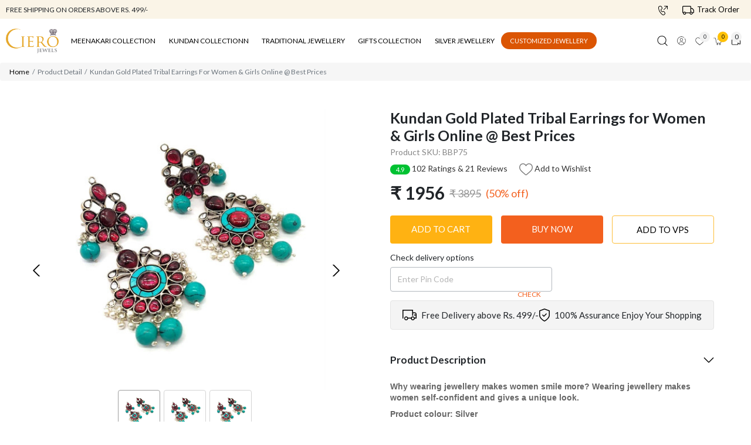

--- FILE ---
content_type: text/html; charset=UTF-8
request_url: https://www.cierojewels.com/tribal-earring-313
body_size: 11952
content:
<!DOCTYPE html>
<html lang="en">
   <head>
      <meta charset="UTF-8" />
        <meta name="csrf-token"  content="576GzdiUck5bHagw6it5Lg3w5oq4YQMmXaTLaG50">
      <meta name="viewport" content="width=device-width, initial-scale=1.0">  
       <meta name="description" content="
 Why wearing jewellery makes women smile more? Wearing
     jewellery makes women self-confident and gives a unique look.
 Product colour: Silver
 Kundan earrings are beautifully designed by experienced
     artisans and are skin-friendly.&nbsp;
 Product Type: Imitation&nbsp;
 Important Note: Taking care of jewellery is important,
     do not keep jewellery in heat places and keep them away from harmful
     chemicals.
 Product Weight: 13gm
">
       <meta name="keywords" content="Buy imitation jewellery in india, Buy artificial jewelry Kundan Earrings">
       <title>Kundan Gold Plated Tribal Earrings for Women &amp; Girls Online @ Best Prices</title>    
    <meta property="og:url" content="https://www.cierojewels.com/tribal-earring-313" />
    <meta property="og:title" content="Kundan Gold Plated Tribal Earrings for Women & Girls Online @ Best Prices" />
    <meta property="og:description" content="
 Why wearing jewellery makes women smile more? Wearing
     jewellery makes women self-confident and gives a unique look.
 Product colour: Silver
 Kundan earrings are beautifully designed by experienced
     artisans and are skin-friendly.&nbsp;
 Product Type: Imitation&nbsp;
 Important Note: Taking care of jewellery is important,
     do not keep jewellery in heat places and keep them away from harmful
     chemicals.
 Product Weight: 13gm
" />
    <meta property="og:image" content="https://www.cierojewels.com/public/media/product/thumbnail/1725371415003716.1645442404.jpg" />
 
      <!-- CSS files -->
       <link href="https://www.cierojewels.com/public/assets/css/bootstrap.min.css" rel="stylesheet"> 
        <link href="https://www.cierojewels.com/public/assets/css/header.css" rel="stylesheet"> 
         <link href="https://www.cierojewels.com/public/assets/css/customNew.css" rel="stylesheet">
        <link href="https://www.cierojewels.com/public/assets/css/homeNew.css" rel="stylesheet">
        <link href="https://www.cierojewels.com/public/assets/css/footer.css" rel="stylesheet">
        <link href="https://www.cierojewels.com/public/assets/css/responsive.css" rel="stylesheet">
        <link href="https://www.cierojewels.com/public/assets/css/slick-slider.min.css" rel="stylesheet">  
        <script async src="https://www.googletagmanager.com/gtag/js?id=UA-213530976-1"></script>
        <meta name="google-adsense-account" content="ca-pub-4437024125499480">
        <script async src="https://pagead2.googlesyndication.com/pagead/js/adsbygoogle.js?client=ca-pub-4437024125499480"
     crossorigin="anonymous"></script>
       <script>
         window.dataLayer = window.dataLayer || [];
         function gtag(){dataLayer.push(arguments);}
         gtag('js', new Date());

         gtag('config', 'UA-213530976-1');
       </script>

          </head>
   <body>
       <div class="overlay" style="display: none!important; background: #8080803b;z-index: 9999999999999999999;display: block;position: fixed;width: 100%;height: 100%;">
        <img src="https://www.cierojewels.com/public/images/loader.gif" style="position: absolute;top: 15%;left: 50%;color: white;font-size: 80px;">
    </div>
      <header>
         <section class="header_top">
            <div class="left">
               <span>Free Shipping on orders above Rs. 499/-</span>
            </div>
            <div class="right">
               <span class="call">
               <a href="callto:">
               <img src="https://www.cierojewels.com/public/assets/img/call.svg" alt="Call Now"></a>
               </span>
               <span class="track_order">
               <a href="#">
               <img src="https://www.cierojewels.com/public/assets/img/track-order.svg" alt="Track Order Now">Track Order </a>
               </span>
               <!-- <span class="s_register">
               <a href="#">Seller Register</a>
               </span> -->
            </div>
         </section>
         <div class="clearfix"></div>
         <section class="header_bottom">
            <div class="left">
               <div class="logo">
                  <a href="https://www.cierojewels.com">
                  <img src="https://www.cierojewels.com/public/assets/img/logo.png" alt="Ciero Jewells" title="Ciero Jewells" width="110">
                  </a>
               </div>
               <div class="navigation">
                  <nav class="navbar navbar-expand-lg navbar-light ">
                     <div class="container-fluid">
                        <button class="navbar-toggler" data-target="#navbarSupportedContent" data-toggle="collapse" type="button">
                           <span class="navbar-toggler-icon">
                              <svg width="28" height="28" viewBox="0 0 24 24" fill="none" xmlns="http://www.w3.org/2000/svg">
                                 <path d="M3.75 7.375H20.25" stroke="#383838" stroke-width="1.5" stroke-linecap="round" stroke-linejoin="round"></path>
                                 <path d="M3.75 13H15.75" stroke="#383838" stroke-width="1.5" stroke-linecap="round" stroke-linejoin="round"></path>
                                 <path d="M3.75061 18H20.25" stroke="#383838" stroke-width="1.5" stroke-linecap="round" stroke-linejoin="round"></path>
                              </svg>
                           </span>
                        </button>
                        <div class="collapse navbar-collapse" id="navbarSupportedContent">
                           <ul class="navbar-nav">
                              <li class="nav-item dropdown position-static" id="superMenu">
                                 <a class="nav-link dropdown-toggle" id="navbarDropdown" role="button" data-toggle="dropdown" aria-haspopup="true" aria-expanded="false"> Meenakari Collection </a>
                                 <div class="dropdown-menu" aria-labelledby="navbarDropdown">
                                    <div class="row">
                                       <div class="col-md-12">
                                          <ul class="sub-menu-lists">
                                               <li class="sub-menu-title">
                                                  <h4>
                                                    <a href="https://www.cierojewels.com/meenakari-jewellery">Meenakari</a>
                                                  </h4>
                                                  <ul>
                                                     <li>
                                                        <a href="https://www.cierojewels.com/meenakari-jewellery/meenakari-rings">Meenakari Rings </a>
                                                     </li>
                                                     <li>
                                                        <a href="https://www.cierojewels.com/meenakari-jewellery/meenakari-necklace">Meenakari Necklaces </a>
                                                     </li>
                                                     <li>
                                                        <a href="https://www.cierojewels.com/meenakari-jewellery/meenakari-earrings">Meenakari Earrings </a>
                                                     </li>
                                                     <li>
                                                        <a href="https://www.cierojewels.com/meenakari-jewellery/meenakari-nose-ring">Meenakari Nose Ring </a>
                                                     </li>
                                                     <li>
                                                        <a href="https://www.cierojewels.com/meenakari-jewellery/meenakari-bangles">Meenakari Bangles </a>
                                                     </li>
                                                     <li>
                                                        <a href="https://www.cierojewels.com/meenakari-jewellery/meenakari-bracelet">Meenakari Bracelet </a>
                                                     </li>
                                                  </ul>
                                               </li> 
                                               <li class="sub-menu-title">
                                                  <a href="#" class="offer_img"><img src="https://www.cierojewels.com/public/assets/img/about-ciero.jpg" class="img-fluid"> </a>
                                               </li>
                                            </ul>
                                       </div>
                                    </div>
                                 </div>
                              </li>
                              <li class="nav-item dropdown position-static" id="superMenu">
                                 <a class="nav-link dropdown-toggle" id="navbarDropdown" role="button" data-toggle="dropdown" aria-haspopup="true" aria-expanded="false"> Kundan Collectionn </a>
                                 <div class="dropdown-menu aria-labelledby="navbarDropdown">
                                    <div class="row">
                                       <div class="col-md-12">
                                          <ul class="sub-menu-lists"> 
                                               <li class="sub-menu-title">
                                                  <h4>
                                                     <a href="https://www.cierojewels.com/kundan-jewellery">Kundan</a>
                                                  </h4>
                                                  <ul>
                                                     <li>
                                                        <a href="https://www.cierojewels.com/kundan-jewellery/kundan-rings">Kundan Rings </a>
                                                     </li>
                                                     <li>
                                                        <a href="https://www.cierojewels.com/kundan-jewellery/kundan-earrings">Kundan Earrings </a>
                                                     </li>
                                                     <li>
                                                        <a href="https://www.cierojewels.com/kundan-jewellery/kundan-necklace">Kundan Necklaces </a>
                                                     </li>
                                                     <li>
                                                        <a href="https://www.cierojewels.com/kundan-jewellery/kundan-nose-ring">Kundan Nose Ring </a>
                                                     </li>
                                                     <li>
                                                        <a href="https://www.cierojewels.com/kundan-jewellery/kundan-bangles">Kundan Bangles </a>
                                                     </li>
                                                     <li>
                                                        <a href="https://www.cierojewels.com/kundan-jewellery/kundan-bracelet">Kundan Bracelet </a>
                                                     </li>
                                                  </ul>
                                               </li> 
                                               <li class="sub-menu-title">
                                                  <a href="#" class="offer_img"><img src="https://www.cierojewels.com/public/assets/img/about-ciero.jpg" class="img-fluid"> </a>
                                               </li>
                                            </ul>
                                       </div>
                                    </div>
                                 </div>
                              </li>
                              <li class="nav-item dropdown position-static" id="superMenu">
                                 <a class="nav-link dropdown-toggle" id="navbarDropdown" role="button" data-toggle="dropdown" aria-haspopup="true" aria-expanded="false"> Traditional Jewellery </a>
                                 <div class="dropdown-menu" aria-labelledby="navbarDropdown">
                                    <div class="row">
                                       <div class="col-md-12">
                                           <ul class="sub-menu-lists"> 
                                               <li class="sub-menu-title">
                                                  <h4>
                                                     <a href="https://www.cierojewels.com/traditional-jewellery">Traditional</a>
                                                  </h4>
                                                  <ul>
                                                     <li>
                                                        <a href="https://www.cierojewels.com/traditional-jewellery/rings">Traditional Rings </a>
                                                     </li>
                                                     <li>
                                                        <a href="https://www.cierojewels.com/traditional-jewellery/necklace">Traditional Necklaces </a>
                                                     </li>
                                                     <li>
                                                        <a href="https://www.cierojewels.com/traditional-jewellery/earrings">Traditional Earrings </a>
                                                     </li>
                                                     <li>
                                                        <a href="https://www.cierojewels.com/traditional-jewellery/traditional-nose-ring">Traditional Nose Ring </a>
                                                     </li>
                                                     <li>
                                                        <a href="https://www.cierojewels.com/traditional-jewellery/traditional-bangles">Traditional Bangles </a>
                                                     </li>
                                                     <li>
                                                        <a href="https://www.cierojewels.com/traditional-jewellery/traditional-bracelet">Traditional Bracelet </a>
                                                     </li>
                                                  </ul>
                                               </li> 
                                               <li class="sub-menu-title">
                                                  <a href="#" class="offer_img"><img src="https://www.cierojewels.com/public/assets/img/about-ciero.jpg" class="img-fluid"> </a>
                                               </li>
                                            </ul>
                                       </div>
                                    </div>
                                 </div>
                              </li>
                              <li class="nav-item dropdown position-static" id="superMenu">
                                 <a class="nav-link dropdown-toggle" id="navbarDropdown" role="button" data-toggle="dropdown" aria-haspopup="true" aria-expanded="false"> Gifts Collection </a>
                                 <div class="dropdown-menu" aria-labelledby="navbarDropdown">
                                    <div class="row">
                                       <div class="col-md-12">
                                         <ul class="sub-menu-lists"> 
                                               <li class="sub-menu-title">
                                                  <h4>
                                                     <a href="https://www.cierojewels.com/cz">CZ</a>
                                                  </h4>
                                                  <ul>
                                                     <li>
                                                        <a href="https://www.cierojewels.com/cz/nose-ring">CZ Nose Rings </a>
                                                     </li>
                                                     <li>
                                                        <a href="https://www.cierojewels.com/cz/diamond-necklace">CZ Necklaces </a>
                                                     </li>
                                                     <li>
                                                        <a href="https://www.cierojewels.com/cz/diamond-earrings">CZ Earrings </a>
                                                     </li>
                                                     <li>
                                                        <a href="https://www.cierojewels.com/cz/diamond-rings">CZ Rings </a>
                                                     </li>
                                                     <li>
                                                        <a href="https://www.cierojewels.com/cz/diamond-bangles">CZ Bangles </a>
                                                     </li>
                                                     <li>
                                                        <a href="https://www.cierojewels.com/cz/diamond-bracelet">CZ Bracelet </a>
                                                     </li>
                                                  </ul>
                                               </li>
                                               <li class="sub-menu-title">
                                                  <a href="#" class="offer_img"><img src="https://www.cierojewels.com/public/assets/img/about-ciero.jpg" class="img-fluid"> </a>
                                               </li>
                                            </ul>
                                       </div>
                                    </div>
                                 </div>
                              </li>
                              <li class="nav-item dropdown position-static" id="superMenu">
                                   <a href="https://www.cierojewels.com/silver-jewellery" class="nav-link dropdown-toggle"> Silver Jewellery </a>
                                </li>
                              
                              <li class="nav-item dropdown position-static" id="superMenu">
                                   <a href="https://www.cierojewels.com/customized-jewellery" class="nav-link dropdown-toggle customizedj"> Customized Jewellery </a>
                                </li>
                           </ul>
                        </div>
                     </div>
                  </nav>
               </div>
            </div>
            <div class="right">
               <span class="search serch_icon" data-toggle="collapse" data-target="#search_box">
               <img src="https://www.cierojewels.com/public/assets/img/search-icon.svg" alt="Search Products">
               </span>
               <span class="search close_icon" data-toggle="collapse" data-target="#search_box">
               <img src="https://www.cierojewels.com/public/assets/img/close.svg" alt="Search Products" class="close_icon">
               </span>
               <div id="search_box" class="collapse search_box">
                  <input type="search" placeholder="Serch Products">
                  <span class="search">
                  <img src="https://www.cierojewels.com/public/assets/img/search-icon.svg" alt="Search Products">
                  </span>
               </div>   
                
                  <span class="u_profile" data-toggle="modal" data-target="#loginsignup_modal"> 
                     <img src="https://www.cierojewels.com/public/assets/img/profile.svg" alt="Profile"/> 
                                 </span>

               <span class="wishlist"> 
                                    <a href="https://www.cierojewels.com/user/wishlist" >
                  <img src="https://www.cierojewels.com/public/assets/img/wishlist.svg" alt="Wishlist" /><small class="badge badge-warning" id="wishlist-count">  0 </small></a>
               </span>

               <span class="add_cart">
                  <a href="https://www.cierojewels.com/products/cart" >
                  <img src="https://www.cierojewels.com/public/assets/img/cart.svg" alt="Cart"/><small class="badge badge-warning" id="cart-count"> 0  </small></a>
               </span> 
   
               <span class="vps">
                  <a href="https://www.cierojewels.com/products/vps" ><img src="https://www.cierojewels.com/public/assets/img/video-calling.svg" alt="" /></i><span class="badge badge-warning" id="vps-count">  0 </span></a>
               </span> 
            </div>
         </section>
      </header>  
 
  <nav aria-label="breadcrumb">
    <ol class="breadcrumb"> 
        <li class="breadcrumb-item"><a class="black-text" href="https://www.cierojewels.com">Home</a></li> 
        <li class="breadcrumb-item active">Product Detail</li>
        <li class="breadcrumb-item active">Kundan Gold Plated Tribal Earrings for Women &amp; Girls Online @ Best Prices</li>
    		    	     </ol>
</nav>
   

    <div class="container-fluid">
        <section class="produc-details">
            <aside class="left">        
                <div id="demo" class="carousel slide" data-ride="carousel">              
                    <div class="carousel-inner">
                        <div class="carousel-item active">  
                            <a href="https://www.cierojewels.com/public/media/product/thumbnailDetail/1725371415003716.1645442404.jpg"  data-fancybox="gallery" data-caption="Caption Images 1">                 
                                <img class="xzoom" src="https://www.cierojewels.com/public/media/product/thumbnailDetail/1725371415003716.1645442404.jpg" alt="Kundan Earrings" xoriginal="https://www.cierojewels.com/public/media/product/thumbnailDetail/1725371415003716.1645442404.jpg">
                            </a> 
                        </div> 
                        <div class="carousel-item">
                            <a href="https://www.cierojewels.com/public/media/product/thumbnailDetail/1725371415003725.1645442404.jpg"  data-fancybox="gallery" data-caption="Caption Images 2">
                                <img src="https://www.cierojewels.com/public/media/product/thumbnailDetail/1725371415003725.1645442404.jpg" alt="Kundan Earrings">
                            </a>
                        </div>
                        <div class="carousel-item">
                            <a href="https://www.cierojewels.com/public/media/product/thumbnailDetail/1725371415003727.1645442404.jpg"  data-fancybox="gallery" data-caption="Caption Images 3">
                                <img src="https://www.cierojewels.com/public/media/product/thumbnailDetail/1725371415003727.1645442404.jpg" alt="Kundan Earrings">
                            </a>
                        </div>
                    </div> 
                    <ul class="carousel-indicators">
                        <li data-target="#demo" data-slide-to="0" class="active">
                          <img src="https://www.cierojewels.com/public/media/product/thumbnailDetail/1725371415003716.1645442404.jpg" alt="Kundan Earrings">
                        </li>
                        <li data-target="#demo" data-slide-to="1">
                          <img src="https://www.cierojewels.com/public/media/product/thumbnailDetail/1725371415003725.1645442404.jpg" alt="Kundan Earrings">
                        </li>
                        <li data-target="#demo" data-slide-to="2">
                         <img src="https://www.cierojewels.com/public/media/product/thumbnailDetail/1725371415003727.1645442404.jpg" alt="Kundan Earrings">
                        </li>
                    </ul>
                    <a class="carousel-control-prev" href="#demo" data-slide="prev">
                      <span class="carousel-control-prev-icon"></span>
                    </a>
                    <a class="carousel-control-next" href="#demo" data-slide="next">
                      <span class="carousel-control-next-icon"></span>
                    </a>
                </div>
            </aside> 

            <aside class="right">
                <div class="detail">
                    <h1>Kundan Gold Plated Tribal Earrings for Women &amp; Girls Online @ Best Prices</h1>
                    <small>Product SKU: BBP75</small>
                    <div class="review_wishlist">
                        <ul>
                            <li><a href="#"><span>4.9</span> 102 Ratings & 21 Reviews </a> </li>
                            <li>
                                <a href="javascript:void(0)" class="detail-like position-absolute addwishlist-btn" id="prolike" data-productid="313" >
                                                                            <img src="https://www.cierojewels.com/public/front/images/heart.svg"
                                        alt="wishlist" width="23px"> Add to Wishlist
                                      
                                </a>
                            </li> 
                        </ul> 
                    </div>
                    <div class="price">
                        <span class="final_price">₹ 1956</span>
                        <span class="cut_price">
                            <del>₹ 3895</del>
                        </span>
                        <span class="off">(50% off)</span>
                    </div> 
                     
                        <div class="btn_group">
                             <a href="javascript:void(0)" class="btn_add_cart text-uppercase addcart-btn" data-productid="313" data-btntype="add_to_cart">Add to Cart</a>
                             <a style="margin-left: 15px;" href="javascript:void(0)" class="btn_buynow text-uppercase buy-btn btn-brand" data-productid="313" data-btntype="buy_now" >Buy Now</a>
                             <a style="margin-left: 15px;" href="javascript:void(0)" class="btn_vps text-uppercase addvps-btn btn-primary" data-productid="313"  >Add to VPS</a>
                        </div>
                                        <div class="pin_check">
                        <label>Check delivery options</label>
                        <form class="position-relative">
                            <input type="text" maxlength="6" name="checkPincode-input" class="form-control checkPincode-input" id="checkPincode-input" placeholder="Enter Pin Code">
                            <button type="submit" class="btn position-absolute checkPincode-btn">Check</button>
                        </form>
                    </div> 
                    <!--<div class="help">-->
                    <!--    Any Questions? Please feel free to reach us by Email.-->
                    <!--</div> -->
                    <div class="deliver_usp">
                        <span><img src="public/assets/img/free-order.svg" alt="Free Delivery above Rs. 499/-"> Free Delivery above Rs. 499/- </span>
                        <span><img src="public/assets/img/assurance.svg" alt="100% Assurance Enjoy Your Shopping"> 100% Assurance Enjoy Your Shopping </span>
                    </div> 
                    <div class="p_detail">
                        <div class="accordion" id="accordionExample">
                            <div class="card">
                                <div class="card-head" id="headingOne">
                                    <h2 class="mb-0 collapsed" data-toggle="collapse" data-target="#collapseOne" aria-expanded="true" aria-controls="collapseOne">
                                        Product Description
                                    </h2>
                                </div> 
                                <div id="collapseOne" class="collapse show" aria-labelledby="headingOne" data-parent="#accordionExample">
                                    <div class="card-body">
                                        <strong>  <ul type="disc">
 <li class="MsoNormal" style="line-height: normal;"><span style="font-size:10.5pt;font-family:&quot;Arial&quot;,sans-serif;mso-fareast-font-family:
     &quot;Times New Roman&quot;">Why wearing jewellery makes women smile more? Wearing
     jewellery makes women self-confident and gives a unique look.<o:p></o:p></span></li>
 <li class="MsoNormal" style="line-height: normal;"><span style="font-size:10.5pt;font-family:&quot;Arial&quot;,sans-serif;mso-fareast-font-family:
     &quot;Times New Roman&quot;">Product colour: Silver<o:p></o:p></span></li>
 <li class="MsoNormal" style="line-height: normal;"><span style="font-size:10.5pt;font-family:&quot;Arial&quot;,sans-serif;mso-fareast-font-family:
     &quot;Times New Roman&quot;">Kundan earrings are beautifully designed by experienced
     artisans and are skin-friendly.&nbsp;<o:p></o:p></span></li>
 <li class="MsoNormal" style="line-height: normal;"><span style="font-size:10.5pt;font-family:&quot;Arial&quot;,sans-serif;mso-fareast-font-family:
     &quot;Times New Roman&quot;">Product Type: Imitation&nbsp;<o:p></o:p></span></li>
 <li class="MsoNormal" style="line-height: normal;"><span style="font-size:10.5pt;font-family:&quot;Arial&quot;,sans-serif;mso-fareast-font-family:
     &quot;Times New Roman&quot;">Important Note: Taking care of jewellery is important,
     do not keep jewellery in heat places and keep them away from harmful
     chemicals.<o:p></o:p></span></li>
 <li class="MsoNormal" style="line-height: normal;"><span style="font-size:10.5pt;font-family:&quot;Arial&quot;,sans-serif;mso-fareast-font-family:
     &quot;Times New Roman&quot;">Product Weight: 13gm<o:p></o:p></span></li>
</ul></strong> 
                                    </div>
                                </div>
                            </div>
                            <div class="card">
                                <div class="card-head" id="headingTwo">
                                    <h2 class="mb-0 collapsed" data-toggle="collapse" data-target="#collapseTwo" aria-expanded="false" aria-controls="collapseTwo">
                                        Product Detail
                                    </h2>
                                </div>
                                <div id="collapseTwo" class="collapse" aria-labelledby="headingTwo" data-parent="#accordionExample">
                                    <div class="card-body">
                                        <ul>
                                            <li><strong>Sales Package</strong>1 Pair of Earring</li>
                                            <li><strong>Product SKU</strong>BBP75</li>
                                            <li><strong>Gross Weight</strong> 13 GMS</li>
                                            <li><strong>Material</strong> Mix</li>
                                            <li><strong>Colors</strong> Silver</li>
                                            <li><strong>Sizes</strong> Free</li>
                                            <li><strong>Seller</strong>BEAUTY PALACE</li>
                                        </ul>
                                    </div>
                                </div>
                            </div>
                            <div class="card">
                                <div class="card-head" id="headingThree">
                                    <h2 class="mb-0 collapsed" data-toggle="collapse" data-target="#collapseThree" aria-expanded="false" aria-controls="collapseThree">
                                        Returns and Exchange
                                    </h2>
                                </div>
                                <div id="collapseThree" class="collapse" aria-labelledby="headingThree" data-parent="#accordionExample">
                                    <div class="card-body">
                                        <strong>Read Ciero Jewels <a href="https://www.cierojewels.com/return-exchange-policy">Return &amp; Exchange Policy</a></strong>
                                        <p>Our aim to provide a most suitable platform to buyers. At Ciero Jewels you can see products via VPS services before buy. We do accept returns, product exchange and cancellations if reasons are valid &amp; resides in our policies.</p>
                                        <p> Kindly read our "Return &amp; Exchange Policies".</p>
                                    </div>
                                </div>
                            </div> 
                        </div>
                    </div> 
                </div>
            </aside> 
        </section>
 
         
            <section class="panel">                
                <div class="row">
                    <div class="col-md-12">
                        <h2 class="heading text-center"> Similar Products</h2>
                    </div>
                </div>
                <div class="row">               
                    <div class="col-md-12 products_slider">
                        <div class="slider">
                                                            <div class="slide prodct_box">                          
                                    <a href="traditional-kundan-earrings-with-tika-81">
                                       <figure>
                                            <img src="https://www.cierojewels.com/public/media/product/imagedecrease/1719666921939080.1640002176.webp" alt="Kundan Earrings">
                                            <a href="javascript:void(0)" class="btn_add_cart text-uppercase addcart-btn" data-productid="313" data-btntype="add_to_cart"><button class="add-to-cart">Add to Cart</button></a>
                                       </figure>
                                        <div class="pdetail_outer">
                                            <h4>Traditional Kundan Earrings With Tika</h4>
                                            <div class="price">
                                                <span class="final_price">₹ 399</span>
                                                <span class="cut_price">
                                                    <del>₹ 3895</del>
                                                </span>
                                                <span class="off">50% off</span>
                                            </div>
                                        </div>
                                    </a>
                                </div>
                                                            <div class="slide prodct_box">                          
                                    <a href="3-stand-gold-plated-kundan--meenakari-earrings-82">
                                       <figure>
                                            <img src="https://www.cierojewels.com/public/media/product/imagedecrease/17258287922171581645878593.webp" alt="Kundan Earrings">
                                            <a href="javascript:void(0)" class="btn_add_cart text-uppercase addcart-btn" data-productid="313" data-btntype="add_to_cart"><button class="add-to-cart">Add to Cart</button></a>
                                       </figure>
                                        <div class="pdetail_outer">
                                            <h4>3 Stand Gold Plated Kundan &amp; Meenakari Earrings</h4>
                                            <div class="price">
                                                <span class="final_price">₹ 399</span>
                                                <span class="cut_price">
                                                    <del>₹ 3895</del>
                                                </span>
                                                <span class="off">50% off</span>
                                            </div>
                                        </div>
                                    </a>
                                </div>
                                                            <div class="slide prodct_box">                          
                                    <a href="non-precious-metal-gold-plated-pearl-earrings-for-womens--girls-84">
                                       <figure>
                                            <img src="https://www.cierojewels.com/public/media/product/imagedecrease/1719667530750774.1640002756.webp" alt="Kundan Earrings">
                                            <a href="javascript:void(0)" class="btn_add_cart text-uppercase addcart-btn" data-productid="313" data-btntype="add_to_cart"><button class="add-to-cart">Add to Cart</button></a>
                                       </figure>
                                        <div class="pdetail_outer">
                                            <h4>Non-Precious Metal Gold Plated Pearl Earrings For Women&#039;s &amp; Girls</h4>
                                            <div class="price">
                                                <span class="final_price">₹ 399</span>
                                                <span class="cut_price">
                                                    <del>₹ 3895</del>
                                                </span>
                                                <span class="off">50% off</span>
                                            </div>
                                        </div>
                                    </a>
                                </div>
                                                            <div class="slide prodct_box">                          
                                    <a href="traditional-meenakari--kundan-earrings-for-women-86">
                                       <figure>
                                            <img src="https://www.cierojewels.com/public/media/product/imagedecrease/1719667756698299.1640002972.webp" alt="Kundan Earrings">
                                            <a href="javascript:void(0)" class="btn_add_cart text-uppercase addcart-btn" data-productid="313" data-btntype="add_to_cart"><button class="add-to-cart">Add to Cart</button></a>
                                       </figure>
                                        <div class="pdetail_outer">
                                            <h4>Traditional meenakari &amp; kundan earrings for women</h4>
                                            <div class="price">
                                                <span class="final_price">₹ 399</span>
                                                <span class="cut_price">
                                                    <del>₹ 3895</del>
                                                </span>
                                                <span class="off">50% off</span>
                                            </div>
                                        </div>
                                    </a>
                                </div>
                                                            <div class="slide prodct_box">                          
                                    <a href="kundan-tops-earrings-106">
                                       <figure>
                                            <img src="https://www.cierojewels.com/public/media/product/imagedecrease/17244607933890721644573968.webp" alt="Kundan Earrings">
                                            <a href="javascript:void(0)" class="btn_add_cart text-uppercase addcart-btn" data-productid="313" data-btntype="add_to_cart"><button class="add-to-cart">Add to Cart</button></a>
                                       </figure>
                                        <div class="pdetail_outer">
                                            <h4>Beautiful Gold Plated Kundan Tops Earrings Online at Ciero Jewels</h4>
                                            <div class="price">
                                                <span class="final_price">₹ 1328</span>
                                                <span class="cut_price">
                                                    <del>₹ 3895</del>
                                                </span>
                                                <span class="off">50% off</span>
                                            </div>
                                        </div>
                                    </a>
                                </div>
                                                            <div class="slide prodct_box">                          
                                    <a href="kundan-earrings-109">
                                       <figure>
                                            <img src="https://www.cierojewels.com/public/media/product/imagedecrease/17244608816764211644574052.webp" alt="Kundan Earrings">
                                            <a href="javascript:void(0)" class="btn_add_cart text-uppercase addcart-btn" data-productid="313" data-btntype="add_to_cart"><button class="add-to-cart">Add to Cart</button></a>
                                       </figure>
                                        <div class="pdetail_outer">
                                            <h4>Beautiful Gold Plated Kundan Stud Earrings With Blue Stones Online</h4>
                                            <div class="price">
                                                <span class="final_price">₹ 831</span>
                                                <span class="cut_price">
                                                    <del>₹ 3895</del>
                                                </span>
                                                <span class="off">50% off</span>
                                            </div>
                                        </div>
                                    </a>
                                </div>
                                                            <div class="slide prodct_box">                          
                                    <a href="kundan-earrings-110">
                                       <figure>
                                            <img src="https://www.cierojewels.com/public/media/product/imagedecrease/17244613918459241644574539.webp" alt="Kundan Earrings">
                                            <a href="javascript:void(0)" class="btn_add_cart text-uppercase addcart-btn" data-productid="313" data-btntype="add_to_cart"><button class="add-to-cart">Add to Cart</button></a>
                                       </figure>
                                        <div class="pdetail_outer">
                                            <h4>Beautiful Gold Plated Kundan Earrings With Red Stones Online at Ciero Jewels</h4>
                                            <div class="price">
                                                <span class="final_price">₹ 1793</span>
                                                <span class="cut_price">
                                                    <del>₹ 3895</del>
                                                </span>
                                                <span class="off">50% off</span>
                                            </div>
                                        </div>
                                    </a>
                                </div>
                                                            <div class="slide prodct_box">                          
                                    <a href="kundan-mint-earrings-112">
                                       <figure>
                                            <img src="https://www.cierojewels.com/public/media/product/imagedecrease/17244614574729481644574601.webp" alt="Kundan Earrings">
                                            <a href="javascript:void(0)" class="btn_add_cart text-uppercase addcart-btn" data-productid="313" data-btntype="add_to_cart"><button class="add-to-cart">Add to Cart</button></a>
                                       </figure>
                                        <div class="pdetail_outer">
                                            <h4>Beautiful Gold Plated Small Kundan Mint Earrings Online at Ciero Jewels</h4>
                                            <div class="price">
                                                <span class="final_price">₹ 1213</span>
                                                <span class="cut_price">
                                                    <del>₹ 3895</del>
                                                </span>
                                                <span class="off">50% off</span>
                                            </div>
                                        </div>
                                    </a>
                                </div>
                                                            <div class="slide prodct_box">                          
                                    <a href="kundan-earrings-113">
                                       <figure>
                                            <img src="https://www.cierojewels.com/public/media/product/imagedecrease/17244614806862911644574623.webp" alt="Kundan Earrings">
                                            <a href="javascript:void(0)" class="btn_add_cart text-uppercase addcart-btn" data-productid="313" data-btntype="add_to_cart"><button class="add-to-cart">Add to Cart</button></a>
                                       </figure>
                                        <div class="pdetail_outer">
                                            <h4>Buy Gold Toned Handcrafted Brass Kundan Earrings For Women Online | Ciero Jewels</h4>
                                            <div class="price">
                                                <span class="final_price">₹ 579</span>
                                                <span class="cut_price">
                                                    <del>₹ 3895</del>
                                                </span>
                                                <span class="off">50% off</span>
                                            </div>
                                        </div>
                                    </a>
                                </div>
                                                            <div class="slide prodct_box">                          
                                    <a href="kundan-tops-earrings-115">
                                       <figure>
                                            <img src="https://www.cierojewels.com/public/media/product/imagedecrease/17244617169920321644574849.webp" alt="Kundan Earrings">
                                            <a href="javascript:void(0)" class="btn_add_cart text-uppercase addcart-btn" data-productid="313" data-btntype="add_to_cart"><button class="add-to-cart">Add to Cart</button></a>
                                       </figure>
                                        <div class="pdetail_outer">
                                            <h4>Buy Gold plated Small, Stylish, Kundan Tops Earrings for Women, Girls</h4>
                                            <div class="price">
                                                <span class="final_price">₹ 988</span>
                                                <span class="cut_price">
                                                    <del>₹ 3895</del>
                                                </span>
                                                <span class="off">50% off</span>
                                            </div>
                                        </div>
                                    </a>
                                </div>
                                                            <div class="slide prodct_box">                          
                                    <a href="kundan-earrings-116">
                                       <figure>
                                            <img src="https://www.cierojewels.com/public/media/product/imagedecrease/17244617531985451644574883.webp" alt="Kundan Earrings">
                                            <a href="javascript:void(0)" class="btn_add_cart text-uppercase addcart-btn" data-productid="313" data-btntype="add_to_cart"><button class="add-to-cart">Add to Cart</button></a>
                                       </figure>
                                        <div class="pdetail_outer">
                                            <h4>Buy Kundan Gold plated Small, Stylish, Stud Earrings Women, Girls at Ciero Jewels</h4>
                                            <div class="price">
                                                <span class="final_price">₹ 956</span>
                                                <span class="cut_price">
                                                    <del>₹ 3895</del>
                                                </span>
                                                <span class="off">50% off</span>
                                            </div>
                                        </div>
                                    </a>
                                </div>
                                                            <div class="slide prodct_box">                          
                                    <a href="kundan-earrings-119">
                                       <figure>
                                            <img src="https://www.cierojewels.com/public/media/product/imagedecrease/17244618708547571644574995.webp" alt="Kundan Earrings">
                                            <a href="javascript:void(0)" class="btn_add_cart text-uppercase addcart-btn" data-productid="313" data-btntype="add_to_cart"><button class="add-to-cart">Add to Cart</button></a>
                                       </figure>
                                        <div class="pdetail_outer">
                                            <h4>Buy Kundan Earrings For Women Online</h4>
                                            <div class="price">
                                                <span class="final_price">₹ 3144</span>
                                                <span class="cut_price">
                                                    <del>₹ 3895</del>
                                                </span>
                                                <span class="off">50% off</span>
                                            </div>
                                        </div>
                                    </a>
                                </div>
                                                            <div class="slide prodct_box">                          
                                    <a href="kundan-earrings-120">
                                       <figure>
                                            <img src="https://www.cierojewels.com/public/media/product/imagedecrease/17244618419101931644574968.webp" alt="Kundan Earrings">
                                            <a href="javascript:void(0)" class="btn_add_cart text-uppercase addcart-btn" data-productid="313" data-btntype="add_to_cart"><button class="add-to-cart">Add to Cart</button></a>
                                       </figure>
                                        <div class="pdetail_outer">
                                            <h4>Bridal Kundan Earrings Jewellery Set Online for Women</h4>
                                            <div class="price">
                                                <span class="final_price">₹ 3479</span>
                                                <span class="cut_price">
                                                    <del>₹ 3895</del>
                                                </span>
                                                <span class="off">50% off</span>
                                            </div>
                                        </div>
                                    </a>
                                </div>
                                                            <div class="slide prodct_box">                          
                                    <a href="fashion-earrings-121">
                                       <figure>
                                            <img src="https://www.cierojewels.com/public/media/product/imagedecrease/17244618085254091644574936.webp" alt="Kundan Earrings">
                                            <a href="javascript:void(0)" class="btn_add_cart text-uppercase addcart-btn" data-productid="313" data-btntype="add_to_cart"><button class="add-to-cart">Add to Cart</button></a>
                                       </figure>
                                        <div class="pdetail_outer">
                                            <h4>Buy Indian Fashion Earrings for Women &amp; Girls Online</h4>
                                            <div class="price">
                                                <span class="final_price">₹ 1415</span>
                                                <span class="cut_price">
                                                    <del>₹ 3895</del>
                                                </span>
                                                <span class="off">50% off</span>
                                            </div>
                                        </div>
                                    </a>
                                </div>
                                                            <div class="slide prodct_box">                          
                                    <a href="kundan-earrings-122">
                                       <figure>
                                            <img src="https://www.cierojewels.com/public/media/product/imagedecrease/17244616905507561644574823.webp" alt="Kundan Earrings">
                                            <a href="javascript:void(0)" class="btn_add_cart text-uppercase addcart-btn" data-productid="313" data-btntype="add_to_cart"><button class="add-to-cart">Add to Cart</button></a>
                                       </figure>
                                        <div class="pdetail_outer">
                                            <h4>Buy Artificial Kundan Earrings for Women &amp; Girls Online</h4>
                                            <div class="price">
                                                <span class="final_price">₹ 2115</span>
                                                <span class="cut_price">
                                                    <del>₹ 3895</del>
                                                </span>
                                                <span class="off">50% off</span>
                                            </div>
                                        </div>
                                    </a>
                                </div>
                                                            <div class="slide prodct_box">                          
                                    <a href="kundan-earrings-126">
                                       <figure>
                                            <img src="https://www.cierojewels.com/public/media/product/imagedecrease/17244615869514031644574725.webp" alt="Kundan Earrings">
                                            <a href="javascript:void(0)" class="btn_add_cart text-uppercase addcart-btn" data-productid="313" data-btntype="add_to_cart"><button class="add-to-cart">Add to Cart</button></a>
                                       </figure>
                                        <div class="pdetail_outer">
                                            <h4>Artificial Kundan Earrings Jewelry Set Online for Women</h4>
                                            <div class="price">
                                                <span class="final_price">₹ 3800</span>
                                                <span class="cut_price">
                                                    <del>₹ 3895</del>
                                                </span>
                                                <span class="off">50% off</span>
                                            </div>
                                        </div>
                                    </a>
                                </div>
                                                            <div class="slide prodct_box">                          
                                    <a href="kundan-earrings-127">
                                       <figure>
                                            <img src="https://www.cierojewels.com/public/media/product/imagedecrease/17245470309355751644656210.webp" alt="Kundan Earrings">
                                            <a href="javascript:void(0)" class="btn_add_cart text-uppercase addcart-btn" data-productid="313" data-btntype="add_to_cart"><button class="add-to-cart">Add to Cart</button></a>
                                       </figure>
                                        <div class="pdetail_outer">
                                            <h4>Buy Beautiful Red And White Kundan Earrings Jewellery Online at Best Prices in India</h4>
                                            <div class="price">
                                                <span class="final_price">₹ 1550</span>
                                                <span class="cut_price">
                                                    <del>₹ 3895</del>
                                                </span>
                                                <span class="off">50% off</span>
                                            </div>
                                        </div>
                                    </a>
                                </div>
                                                            <div class="slide prodct_box">                          
                                    <a href="kundan-earrings-131">
                                       <figure>
                                            <img src="https://www.cierojewels.com/public/media/product/imagedecrease/1724447245949879.1644561048.webp" alt="Kundan Earrings">
                                            <a href="javascript:void(0)" class="btn_add_cart text-uppercase addcart-btn" data-productid="313" data-btntype="add_to_cart"><button class="add-to-cart">Add to Cart</button></a>
                                       </figure>
                                        <div class="pdetail_outer">
                                            <h4>Shop Artificial Kundan Earrings Online - Ciero Jewels</h4>
                                            <div class="price">
                                                <span class="final_price">₹ 1906</span>
                                                <span class="cut_price">
                                                    <del>₹ 3895</del>
                                                </span>
                                                <span class="off">50% off</span>
                                            </div>
                                        </div>
                                    </a>
                                </div>
                                                            <div class="slide prodct_box">                          
                                    <a href="kundan-earrings-132">
                                       <figure>
                                            <img src="https://www.cierojewels.com/public/media/product/imagedecrease/1724447401754492.1644561197.webp" alt="Kundan Earrings">
                                            <a href="javascript:void(0)" class="btn_add_cart text-uppercase addcart-btn" data-productid="313" data-btntype="add_to_cart"><button class="add-to-cart">Add to Cart</button></a>
                                       </figure>
                                        <div class="pdetail_outer">
                                            <h4>Buy Kundan Earrings Jewellery Online at Best Prices in India</h4>
                                            <div class="price">
                                                <span class="final_price">₹ 3226</span>
                                                <span class="cut_price">
                                                    <del>₹ 3895</del>
                                                </span>
                                                <span class="off">50% off</span>
                                            </div>
                                        </div>
                                    </a>
                                </div>
                                                            <div class="slide prodct_box">                          
                                    <a href="kundan-earrings-134">
                                       <figure>
                                            <img src="https://www.cierojewels.com/public/media/product/imagedecrease/1724447868029946.1644561641.webp" alt="Kundan Earrings">
                                            <a href="javascript:void(0)" class="btn_add_cart text-uppercase addcart-btn" data-productid="313" data-btntype="add_to_cart"><button class="add-to-cart">Add to Cart</button></a>
                                       </figure>
                                        <div class="pdetail_outer">
                                            <h4>Latest Indian Kundan Earrings - Small Jhumka Online</h4>
                                            <div class="price">
                                                <span class="final_price">₹ 1310</span>
                                                <span class="cut_price">
                                                    <del>₹ 3895</del>
                                                </span>
                                                <span class="off">50% off</span>
                                            </div>
                                        </div>
                                    </a>
                                </div>
                                                    </div>                    
                    </div>
                </div>      
            </section>
        
        <div class="clearfix"></div>

        <section class="user_reviw customize_review">
            <div class="cusreviw_list"> 
                                    <div class="list_outer">  
                        <div class="review-list">
                            <ul class=""> 
                                <li>
                                    <p class="comment text-center" id="datanone">No Reviews Available For This Product</p>
                                </li>
                            </ul>
                        </div> 
                        <div class="review_right">
                            <article>
                                <h2>Write a Product Review</h2>
                                <p>Share your thoughts with other customer</p>
                                <a href="https://www.cierojewels.com/login" class="btn_writereview">Write a Review</a>
                            </article>
                        </div> 
                    </div>
                   
             </div>
        </section> 
    </div>


<a id="back-to-top" href="#" class="back-to-top" role="button"> <img src="https://www.cierojewels.com/public/assets/img/scroll_to_top.svg" alt="Scroll to Top"> </a>
 
<footer >
          <div class="container-fluid"  >
              <div class="top">
                  <div class="left">
                     <span><img src="https://www.cierojewels.com/public/assets/img/free-order.svg" alt="Free Delivery above Rs. 499/-"> Free Delivery above Rs. 499/- </span>
                     <span><img src="https://www.cierojewels.com/public/assets/img/assurance.svg" alt="100% Assurance Enjoy Your Shopping"> 100% Assurance Enjoy Your Shopping </span>
                  </div>
                  <div class="right">
                   <input type="text" class="form-control" placeholder="Sign up for email newsletters">
                   <button type="button">Subscribe</button>
                </div>
              </div>
              <div class="mid">
                  <ul> 
                    <li><div class="logo"><img src="https://www.cierojewels.com/public/assets/img/logo.png" alt="About Ciero Jewels"> </div></li>
                    <li>
                        <p>A Jewellery fashion space for all. Unleash the beauty of jewellery and enhance your personality with iconic designs.</p>
                    </li>                
                  </ul>
                  <ul>
                     <li><strong>OUR COMPANY</strong></li>
                     <li><a href="https://www.cierojewels.com/aboutus"> About Us</a> </li>
                     <li><a href="#"> Career</a> </li>
                     <li><a href="https://www.cierojewels.com/blogs"> Blog</a> </li>
                     <li><a href="#">Customer Stories</a> </li> 
                     <li><a href="https://www.cierojewels.com/shipping-policy">Shipping Policy</a></li>
                     <li><a href="https://www.cierojewels.com/return-exchange-policy">Return/Exchange Policy</a></li>                    
                  </ul>
                    <ul>
                        <li><strong>CATEGORIES</strong></li>
                        <li><a href="https://www.cierojewels.com/meenakari-jewellery">Meenakari</a> </li>
                        <li><a href="https://www.cierojewels.com/kundan-jewellery">kundan</a> </li>
                        <li><a href="https://www.cierojewels.com/traditional-jewellery">Traditional</a> </li>
                        <li><a href="https://www.cierojewels.com/cz-jewellery">CZ Collection</a> </li>
                        <li><a href="https://www.cierojewels.com/gifts">Gifts Collections</a> </li>
                        <li><a href="https://www.cierojewels.com/silver-jewellery">Silver Collections </a> </li>              
                    </ul>
                    <ul>
                        <li><strong>QUICK LINKS</strong></li>
                        <li><a href="#" data-toggle="modal" data-target="#seler_reg_modal">Seller Registration</a></li> 
                        <li><a href="#" data-toggle="modal" data-target="#seler_login_modal"> Seller Login</a> </li> 
                        <li><a href="#">Site map</a> </li>                 
                    </ul>
                    <ul>
                        <li><strong>NEED HELP</strong></li>
                        <li><a href="#">Help Center</a> </li>
                        <li><a href="https://www.cierojewels.com/contact">Contact Us</a> </li>
                        <li><a href="#">Ask Experts</a> </li>
                        <li><a href="#">Track your order </a> </li>               
                    </ul>
                    <ul>
                        <li><strong>CONTACT US</strong></li>
                        <li><a href="/cdn-cgi/l/email-protection#afccceddcaefccc6caddc0c5cad8cac3dc81ccc0c2"><span class="__cf_email__" data-cfemail="c1a2a0b3a481a2a8a4b3aeaba4b6a4adb2efa2aeac">[email&#160;protected]</span></a> </li>
                        <li><a href=""></a> </li> 
                        <li class="social">
                            <a href="#"><img src="https://www.cierojewels.com/public/assets/img/facebook.svg" alt="Facebook">  </a>
                            <a href="#"><img src="https://www.cierojewels.com/public/assets/img/twitter.svg" alt="Twitter">  </a>
                            <a href="#"><img src="https://www.cierojewels.com/public/assets/img/instagram.svg" alt="Instagram">  </a>
                            <a href="#"><img src="https://www.cierojewels.com/public/assets/img/youtube.svg" alt="Youtube">  </a>
                        </li>                
                    </ul>
              </div>
          </div>
          <div class="payment_method" >
              <img src="https://www.cierojewels.com/public/assets/img/payment-method.png" alt="Payment Method">
          </div>
          <div class="bottom">
              <div class="container-fluid">
              <div class="left">© 2026 CieroJewels, All Rights Reserved.</div>
              <div class="right">
               <a href="#"> Terms of Use</a>    <a href="#">Security</a>     <a href="https://www.cierojewels.com/return-exchange-policy">Return & Refund </a>    <a href="#">Payment Policy</a>
              </div>
            </div>
         </div>
      </footer> 

 


      <!-- login signup modal -->
      <div class="modal fade login_signup_modal" id="loginsignup_modal" tabindex="-1" role="dialog" aria-labelledby="exampleModalLabel" aria-hidden="true">
         <div class="modal-dialog modal-lg">
           <div class="modal-content">             
               <div class="modal-body">
                  <aside class="left">
                     <img src="https://www.cierojewels.com/public/assets/img/modal-img.jpg" alt="Login" class="img-fluid">
                  </aside>
                  <aside class="right">
                     <button type="button" class="close" data-dismiss="modal" aria-label="Close">
                        <span aria-hidden="true"><img src="https://www.cierojewels.com/public/assets/img/close.svg" alt="Close" width="16"></span>
                      </button>
                     <div class="login_form">
                     <h2>Login</h2>
                     <small>Track your order, create wishlist etc.</small>                    
                     <form action="https://www.cierojewels.com/login" method="post">
                        <input type="hidden" name="_token" value="576GzdiUck5bHagw6it5Lg3w5oq4YQMmXaTLaG50">                        <div class="form-group">
                           <label for="email1">Email/ Mobile <span class="required">*</span></label>
                           <input type="email" class="form-control" name="email" id="email" value="" placeholder="Enter Email" required="">
                                                    </div>
                         <div class="form-group">
                           <label for="password1">Password <span class="required">*</span> </label>
                           <input type="password" class="form-control" name="password" id="password" placeholder="Password" required="">
                                                    </div> 


                         <div class="form-group alreday-account">
                          <a href="" class="fpass" id="showfrget_pass">Forgot Password</a>
                         </div> 
                         <button type="submit" class="btn_submit">Login</button>
                      </form>
                         <span class="reg">
                           Do not have an account 
                             <a href="javascript:void(0)" id="showregfrm">Register Here</a></span>
                       </div>
                       <div class="forgotpass_form">
                        <h2>Forgot Password?</h2>
                        <small>Reset your password by mobile no or email id</small>                    
                        <form >
                           <div class="form-group">
                              <label for="email1">Email/ Mobile </label>
                              <input type="email" class="form-control" id="email1" placeholder="Enter Email/ mobile">
                              
                            </div>
                            
                          
                            <button type="submit" class="btn_submit">Get OTP</button>
                            <span class="reg">
                              Continue to 
                                <a href="javascript:void(0)" class="showlogin_frm">Login</a></span>
                          </div>

                       <div class="register_form">
                        <h2>Register</h2>
                        <small>Get best deals on customize products</small>
                                       
                        <form method="POST" action="https://www.cierojewels.com/register">
                            <input type="hidden" name="_token" value="576GzdiUck5bHagw6it5Lg3w5oq4YQMmXaTLaG50">                           <div class="form-group">                            
                              <input type="text" class="form-control" name="name" id="name" value="" placeholder="Name" required=""> 
                                                           
                            </div>                            
                            <div class="form-group">                             
                              <input type="email" class="form-control" name="email" id="email" value="" placeholder="Enter Email" required=""> 
                                                              
                            </div>
                            <div class="form-group">                           
                              <input type="text" class="form-control" id="phone" name="phone" value="" placeholder="enter your phone number" required="">   
                                                            
                            </div>
                            <div class="row">
                            <div class="col-md-6">
                              <div class="form-group">                                 
                                 <input type="password" class="form-control" name="password" id="password" value="" placeholder="Password" required="">
                                   
                               </div> 
                            </div>
                            <div class="col-md-6">
                              <div class="form-group">                                
                                 <input type="password" class="form-control" id="password_confirmation" name="password_confirmation" placeholder="Confirm Password" required="">
                               </div> 
                              </div>
                           </div>
                            <div class="form-group">
                              <p class="reg-text">By continuing, I agree to the <a href="#">Terms of Use</a> &amp; <a href="#">Privacy Policy</a></p>
                            </div> 
                            <button type="submit" class="btn_submit">Register</button>
                            <span class="reg">
                              Already have an account? 
                                <a href="javascript:void(0)" class="showlogin_frm">Login</a></span>
                          </div>                      
                     </form>
                  </div>
            </aside>                                 
           </div>
         </div>
      </div> 
      <!-- end login signup modal --> 
       
      <!-- seller register modal -->
      <div class="modal fade seller_reg_modal" id="seler_reg_modal" tabindex="-1" role="dialog" aria-labelledby="exampleModalLabel" aria-hidden="true">
         <div class="modal-dialog modal-lg">
            <div class="modal-content">             
               <div class="modal-body">
                  <aside class="left">
                     <img src="public/assets/img/register_user.jpg" alt="Register Now" class="img-fluid">
                  </aside>
                  <aside class="right">
                     <button type="button" class="close" data-dismiss="modal" aria-label="Close">
                        <span aria-hidden="true"><img src="public/assets/img/close.svg" alt="Close" width="16"></span>
                     </button>
                        <div class="seller_register_form">
                        <h2>Seller Register</h2>
                        <small>Get best deals on customize products</small>
                                       
                        <form  id="seller_registration_form" method="post">
                           <input type="hidden" name="_token" value="576GzdiUck5bHagw6it5Lg3w5oq4YQMmXaTLaG50">                           <div class="form-group">                            
                              <input type="text" class="form-control" name="name" id="name" placeholder="Name" value="">  
                                                          
                           </div>                            
                           <div class="form-group">                             
                              <input type="email" class="form-control " name="email" value="" id="email" placeholder="Enter Email">  
                                                          
                           </div>
                           <div class="form-group">                           
                              <input type="number" class="form-control " name="phone" value=""   placeholder="Phone" id="phone" placeholder="Mobile">     
                                                       
                           </div>
                           <div class="row">
                           <div class="col-md-6">
                              <div class="form-group">                                 
                                 <input type="password" class="form-control" id="password" name="password" placeholder="Password">
                              </div>
                               
                           </div>
                           <div class="col-md-6">
                              <div class="form-group">                                
                                 <input type="password" class="form-control" id="password_confirmation" name="password_confirmation" placeholder="Confirm Password">
                              </div> 
                              </div>
                           </div>
                           <div class="form-group">
                              <div class="custom-control custom-checkbox">
                                 <input type="checkbox" id="sb_address" name="term_and_condition"  value="1" class="custom-control-input">
                                 <label class="custom-control-label" for="sb_address"> <p class="reg-text">I agree with <a href="https://www.cierojewels.com/tc-seller">Terms of Use</a></p></label>
                              </div>
                                                            </div> 
                           <button type="submit" class="btn_submit btn btn-info">Register</button>                    
                           </div> 
                     </form>
                  </div>
                  </aside>
            </div>
         </div>
      </div>
      <!-- end seller modal -->

      <!-- customized jewellery modal -->
            <div class="modal fade cusmize_jwlry_modal" id="cusmize_jwlry_modal" tabindex="-1" role="dialog" aria-labelledby="exampleModalLabel" aria-hidden="true">
      <div class="modal-dialog modal-lg">
         <div class="modal-content">       
         <div class="modal-body">
            <aside class="left">
               <img src="public/assets/img/customize-jewellery.jpg" class="img-fluid">
            </aside>
            <aside class="right">
               <button type="button" class="close" data-dismiss="modal" aria-label="Close">
                  <span aria-hidden="true"><img src="public/assets/img/close.svg" alt="Close" width="16"></span>
                  </button>            
                  <div class="customized_form">
                  <h2>Personolised Your Jewellery</h2>
                  <small>Fill The Form For Customized Jewellery. Our Team Will Contact You With in 2 Hours</small>                        
                  <form id="customised_jewellery">
                     <div class="form-group">                            
                        <input type="text" class="form-control" name="c_name" id="c_name" placeholder="Name">                              
                        </div>                            
                        <div class="form-group">                             
                        <input type="email" class="form-control" name="c_email" id="c_email" placeholder="Enter Email">                              
                        </div>
                        <div class="row">
                        <div class="col-md-6">
                           <div class="form-group">                           
                              <input type="text" class="form-control" name="c_phone" id="c_phone" placeholder="Mobile">                              
                              </div>
                        </div>
                        <div class="col-md-6">
                           <div class="form-group">                                
                              <input type="text" class="form-control" name="c_country"  id="c_country" placeholder="Country">
                           </div> 
                           </div>
                        </div>
                        <div class="form-group">
                        <label for="file" class="sr-only">File</label>
                        <div class="input-group custom_fileuplod">
                           <input type="text" name="filename" class="form-control"  placeholder="No file selected" readonly>
                           <span class="input-group-btn">
                              <div class="custom-file-uploader">
                              <input type="file" name="file" name="c_image" id="c_image" onchange="this.form.filename.value = this.files.length ? this.files[0].name : ''" />
                              Select a file
                              </div>
                           </span>
                        </div>                  
                     </div>            
                        <button type="submit" class="btn_submit">Submit</button>            
                     </div> 
               </form>
            </div>
            </aside>
         </div>
      </div>
      </div>
       
       <!-- customized jewellery modal end -->
  
      <script data-cfasync="false" src="/cdn-cgi/scripts/5c5dd728/cloudflare-static/email-decode.min.js"></script><script src="https://www.cierojewels.com/public/assets/js/jquery-3.6.0.min.js" type="text/javascript"></script>    
      <script src="https://www.cierojewels.com/public/assets/js/slick-slider.min.js" type="text/javascript"></script>
      <script src="https://www.cierojewels.com/public/assets/js/toastr.min.js" type="text/javascript"></script>    
      <script src="https://www.cierojewels.com/public/assets/js/owl.carousel.min.js" type="text/javascript"></script>
        <script src="https://www.cierojewels.com/public/assets/js/bootstrap.min.js" type="text/javascript"></script>
      <script src="https://cdnjs.cloudflare.com/ajax/libs/jquery-validate/1.19.5/jquery.validate.min.js"></script>
      <script src="https://www.cierojewels.com/public/assets/js/imagezoom.min.js" type="text/javascript"></script>
      <script src="https://www.cierojewels.com/public/assets/js/fancybox.js" type="text/javascript"></script>
      <script src="https://cdnjs.cloudflare.com/ajax/libs/popper.js/2.9.2/umd/popper.min.js"></script>  
            <script type="text/javascript"> 
            $('.blogDes img').addClass('img-fluid');
         
         $("#customised_jewellery").on('submit',function(e){
               e.preventDefault();
               var form = $("#customised_jewellery");
               jQuery.validator.addMethod("accept", function(value, element, param) { return this.optional(element) || value.match(new RegExp("." + param + "$"));},jQuery.validator.format("File Must be a type of JPEG , JPG , PNG"));rules: { fileupload: { accept: "(jpeg|jpg|png)"}}

               form.validate({
                  rules: {
                     c_name: {required: true},
                     c_email : {required: true, email:true},
                     c_phone : {required:true,minlength: 9},
                     c_country: {required: true},
                     c_image :{ accept: "(JPG|JPEG|jpeg|jpg|png)",required:false}
                  },
               });

               if(form.valid()){
                  $.ajax({
                     headers: {
                     'X-CSRF-TOKEN': $('meta[name="csrf-token"]').attr('content')
                     },
                     url: "https://www.cierojewels.com/customised-jewellery-submit",
                     method: 'POST',
                     data: new FormData(this),
                     dataType: 'json',
                     contentType: false,
                     cache: false,
                     processData: false,
                     beforeSend:function(){
                     $('.overlay').show();
                     },
                     success: function(response){
                        if(response.status == "true"){
                           $('#customised_jewellery')[0].reset();
                           $('.overlay').hide();
                           $("#myModal").modal("hide");
                           // location.reload();
                           toastr.success(response.msg);
                        }else if(response.status == "errors"){
                           $('.overlay').hide();
                           $('.error').remove();
                           $.each(response.msg,function(index,value){
                              alert(index);
                              $('#'+index+'').after('<span class="error">'+value+'</span>')
                           });
                        }else{
                           swal({
                           title: "Error!",
                           text: response.msg,
                           icon: "error",
                           });
                           $('.overlay').hide();
                        }
                     },
                  
                  });
               }
         })
         
         $("#seller_registration_form").on('submit',function(event){
            event.preventDefault();
            var form = $("#seller_registration_form");
            

            form.validate({
               rules: {
                  name: {required: true},
                  email : {required: true, email:true},
                  phone : {required:true,minlength: 9},
                  password: {required: true},
                  password_confirmation : {
                  required: true,
            }
               },
            });
            if(form.valid()){
            $.ajax({
                  headers: {
                  'X-CSRF-TOKEN': $('meta[name="csrf-token"]').attr('content')
                  },
                  url: "https://www.cierojewels.com/seller-register-submit",
                  method: 'POST',
                  data: new FormData(this),
                  dataType: 'json',
                  contentType: false,
                  cache: false,
                  processData: false,
                  beforeSend:function(){
                  $('.overlay').show();
                  },
                  success: function(response){
                     if(response.status == "true"){
                        $('#seller_registration_form')[0].reset();
                        $('.overlay').hide();
                        $("#myModal").modal("hide");
                         // location.reload();
                        toastr.success(response.msg);                        
                     }else if(response.status == "errors"){
                        $('.overlay').hide();
                        $('.error').remove();
                        $.each(response.msg,function(index,value){
                           alert(index);
                           $('#'+index+'').after('<span class="error">'+value+'</span>')
                        });
                     }else{
                        swal({
                        title: "Error!",
                        text: response.msg,
                        icon: "error",
                        });
                        $('.overlay').hide();
                     }
                  },
               
               });
            }
         });
         $(document).ready(function(){ 
        

            $('.addcart-btn,.buy-btn').click(function(){ 
               var productid = $(this).data('productid');
               var btntype = $(this).data('btntype');
               if(productid != ''){
                  $.ajax({
                     headers:{
                           'X-CSRF-TOKEN' : $('meta[name=csrf-token]').attr('content')
                     },
                     url:'https://www.cierojewels.com/insert/into/cart',
                     data:{productid:productid},
                     method:'post',
                     dataType:'json',
                     beforeSend:function(){
                           $('.overlay').show();
                     },
                     success:function(response){
                        console.log(response);
                           if(response.type == 'success'){
                              $('.overlay').hide();
                              $('#cart-count').text(response.cartcount);
                              if(btntype == 'buy_now'){
                                 return window.location.replace("https://www.cierojewels.com/products/cart");
                              }
                              toastr.success(response.message);
                              return;
                           }else if(response.type == 'info'){
                              $('.overlay').hide();
                              if(btntype == 'buy_now'){
                                 return window.location.replace("https://www.cierojewels.com/products/cart");
                              }
                              toastr.info(response.message);
                              return;
                           }
                           toastr.error(response.message);
                     }

                  })
               } 
            });

$('.addvps-btn').click(function(){
        var productid = $(this).data('productid');
        if(productid != ''){
            $.ajax({
                headers:{
                    'X-CSRF-TOKEN' : $('meta[name=csrf-token]').attr('content')
                },
                url:'https://www.cierojewels.com/insert/into/vps',
                data:{productid:productid},
                method:'post',
                dataType:'json',
                success:function(response){
                    if(response.type == 'success'){
                        $('#vps-count').text(response.vpscount);
                        toastr.success(response.message);
                        return;
                    }else if(response.type == 'info'){
                        toastr.info(response.message);
                        return;
                    }
                    toastr.error(response.message);
                }

            })
        }

    });

$('.addwishlist-btn').click(function(){ 
        var productid = $(this).data('productid'); 
        if(productid != ''){
            $.ajax({
                headers:{
                    'X-CSRF-TOKEN' : $('meta[name=csrf-token]').attr('content')
                },
                url: 'https://www.cierojewels.com/add/wishlist',
                data:{productid:productid},
                method:'post',
                dataType:'json',
                success:function(response){
                  console.log(response);
                    if(response.type == 'success'){
                        location.reload();
                        $('#wishlist-count').text(response.wishlistcount); 
                        toastr.success(response.message); 
                        return;
                    }else if(response.type == 'info'){
                        toastr.info(response.message);
                        return;
                    }
                    toastr.error(response.message);
                }

            })
        }

    });

            // hide show register login  
            $(".register_form").hide();
            $(".forgotpass_form").hide();

            $("#showregfrm").click(function(){
            $(".login_form").hide();
            $(".register_form").show();
            });
            $(".showlogin_frm").click(function(){
            $(".login_form").show();
            $(".register_form").hide();
            $(".forgotpass_form").hide();
            });
            $("#showfrget_pass").click(function(){
            $(".login_form").hide();
            $(".forgotpass_form").show();
            });
            // end hide show register login div

            // profile div 
            $('.u_profile').click(function() {
               $('.profile_div').toggle('500');
            });  
            // end profile div

            // scroll to top 
            $('#back-to-top').hide();
            $(window).scroll(function () {
               if ($(this).scrollTop() > 200) {
                  $('#back-to-top').fadeIn();
               } else {
                  $('#back-to-top').fadeOut();
               }
            });

            $('#back-to-top').click(function () {
               $('body,html').animate({ scrollTop: 0 }, 400);
               return false;
            }); 
            // end scroll to top
         });  

         // stickey header
         $(window).scroll(function () {
            console.log($(window).scrollTop())
            if ($(window).scrollTop() > 63) {
               $('.header_bottom').addClass('sticky_panel');
            }
            if ($(window).scrollTop() < 64) {
               $('.header_bottom').removeClass('sticky_panel');
            }
         });
         // end sticky header 

         $(".serch_icon").click(function(){
            $(this).hide();
            $(".close_icon").show();
         });
         
         $(".close_icon").click(function(){ 
            $(this).hide();
            $(".serch_icon").show();
         });
         
         // read more text
         $('.moretxt-btn').click(function() {
            $('.moretext').slideToggle();
            if ($('.moretxt-btn').text() == "Read More") {
               $(this).text("Read less")
            } else {
               $(this).text("Read More")
            }
         });
         // end read more
 
         // slik slider
         $('.slider').slick({
            infinite: true,
            slidesToShow: 5,
            slidesToScroll: 5,
            autoplay: false,
            dots: true,
            arrows: true,
            autoplaySpeed: 2000,
            responsive: [{
            breakpoint: 1200,
            settings: {
               slidesToShow: 3,
               slidesToScroll: 3
            }
            }, {
            breakpoint: 1008,
            settings: {
               slidesToShow: 3,
               slidesToScroll: 3
            }
            }, {
            breakpoint: 800,
            settings: {
               slidesToShow: 3,
               slidesToScroll: 3
            }
            // settings: "unslick"
            }, {
            breakpoint: 767,
            settings: {
               slidesToShow: 2,
               slidesToScroll: 2
            }
            // settings: "unslick"
            }]
         }); 
         
         // blogs slider slik slider
         $('.four_slider').slick({
            infinite: true,
            slidesToShow: 4,
            slidesToScroll: 4,
            autoplay: false,
            dots: true,
            arrows: true,
            autoplaySpeed: 2000,
            responsive: [{
            breakpoint: 1200,
            settings: {
               slidesToShow: 2,
               slidesToScroll: 2
            }
            }, {
            breakpoint: 1008,
            settings: {
               slidesToShow: 2,
               slidesToScroll: 2
            }
            }, {
            breakpoint: 800,
            settings: {
               slidesToShow: 2,
               slidesToScroll: 2
            }
            // settings: "unslick"
            }, {
            breakpoint: 767,
            settings: {
               slidesToShow: 2,
               slidesToScroll: 2
            }
            // settings: "unslick"
            }]
         });

         // testimonials slider 
         $('.tetimonials_slider').slick({
            infinite: true,
            slidesToShow: 3,
            slidesToScroll: 3,
            autoplay: false,
            dots: true,
            arrows: true,
            autoplaySpeed: 2000,
            responsive: [{
            breakpoint: 1200,
            settings: {
               slidesToShow: 3,
               slidesToScroll: 3
            }
            }, {
            breakpoint: 1008,
            settings: {
               slidesToShow: 2,
               slidesToScroll: 2
            }
            }, {
            breakpoint: 800,
            settings: {
               slidesToShow: 2,
               slidesToScroll: 2
            }
            // settings: "unslick"
            }, {
            breakpoint: 767,
            settings: {
               slidesToShow: 1,
               slidesToScroll: 1
            }
            // settings: "unslick"
            }]
         });

         // products on hover 
         $(".hover").mouseleave(function () {
            $(this).removeClass("hover");
         });

      </script>

       
         
      
      


<script>
(function ($) {
    $(document).ready(function() {
        $('.xzoom, .xzoom-gallery').xzoom({zoomWidth: 350,zoomHeight: 350, title: true, tint: '#333', Xoffset: 25});
       
    });
})(jQuery);


 // fancy box for product detail
// Fancybox Config
$('[data-fancybox="gallery"]').fancybox({
  buttons: [
    "slideShow",
    "thumbs",
    "zoom",
    "fullScreen",
    "share",
    "close"
  ],
  loop: false,
  protect: true
});



 
   // slik slider
   $('.slider').slick({
                 infinite: true,
                 slidesToShow: 5,
                 slidesToScroll: 5,
                 autoplay: false,
                 dots: true,
                 arrows: true,
                 autoplaySpeed: 2000,
                 responsive: [{
                   breakpoint: 1200,
                   settings: {
                     slidesToShow: 3,
                     slidesToScroll: 3
                   }
                 }, {
                   breakpoint: 1008,
                   settings: {
                     slidesToShow: 3,
                     slidesToScroll: 3
                   }
                 }, {
                   breakpoint: 800,
                   settings: {
                     slidesToShow: 3,
                     slidesToScroll: 3
                   }
                   // settings: "unslick"
                 }, {
                   breakpoint: 767,
                   settings: {
                     slidesToShow: 2,
                     slidesToScroll: 2
                   }
                   // settings: "unslick"
                 }]
               });





         
// products on hover

   $(".hover").mouseleave(
    function () {
      $(this).removeClass("hover");
    }
  );




      </script>
      
<script defer src="https://static.cloudflareinsights.com/beacon.min.js/vcd15cbe7772f49c399c6a5babf22c1241717689176015" integrity="sha512-ZpsOmlRQV6y907TI0dKBHq9Md29nnaEIPlkf84rnaERnq6zvWvPUqr2ft8M1aS28oN72PdrCzSjY4U6VaAw1EQ==" data-cf-beacon='{"version":"2024.11.0","token":"16bf9e87b30c480baa5784d33c653926","r":1,"server_timing":{"name":{"cfCacheStatus":true,"cfEdge":true,"cfExtPri":true,"cfL4":true,"cfOrigin":true,"cfSpeedBrain":true},"location_startswith":null}}' crossorigin="anonymous"></script>
</body>
</html>


   

--- FILE ---
content_type: text/html; charset=UTF-8
request_url: https://www.cierojewels.com/public/assets/js/toastr.min.js
body_size: 21384
content:
<!DOCTYPE html>
<html lang="en">
   <head>
      <meta charset="UTF-8" />
        <meta name="csrf-token"  content="576GzdiUck5bHagw6it5Lg3w5oq4YQMmXaTLaG50">
      <meta name="viewport" content="width=device-width, initial-scale=1.0">  
       <meta name="description" content="Imitation Jewellery - Buy artificial jewellery for women online at low prices. Latest collection of Indian jewellery designs at great discounts & offers.">
       <meta name="keywords" content="Imitation Jewellery, Artificial Jewellery, artificial jewellery online, Indian Fashion Jewellery, Imitation Jewellery online, women's fashion jewelry, artificial earrings online, jewellery artificial online, imitation jewellery online india, artificial jewellery online india, cheap jewellery online, indian artificial jewellery online, buy jewelry online, jewellery for women, latest jewellery 2021, jewellery online">
       <title>Artificial Jewellery | Imitation Jewellery for Women Online</title>    
    <meta property="og:url" content="https://www.cierojewels.com" />
    <meta property="og:title" content="Artificial Jewellery | Imitation Jewellery for Women Online" />
    <meta property="og:description" content="Imitation Jewellery - Buy artificial jewellery for women online at low prices. Latest collection of Indian jewellery designs at great discounts & offers." />
    <meta property="og:image" content="https://www.cierojewels.com/public/front/images/3.png" />
 
      <!-- CSS files -->
       <link href="https://www.cierojewels.com/public/assets/css/bootstrap.min.css" rel="stylesheet"> 
        <link href="https://www.cierojewels.com/public/assets/css/header.css" rel="stylesheet"> 
         <link href="https://www.cierojewels.com/public/assets/css/customNew.css" rel="stylesheet">
        <link href="https://www.cierojewels.com/public/assets/css/homeNew.css" rel="stylesheet">
        <link href="https://www.cierojewels.com/public/assets/css/footer.css" rel="stylesheet">
        <link href="https://www.cierojewels.com/public/assets/css/responsive.css" rel="stylesheet">
        <link href="https://www.cierojewels.com/public/assets/css/slick-slider.min.css" rel="stylesheet">  
        <script async src="https://www.googletagmanager.com/gtag/js?id=UA-213530976-1"></script>
        <meta name="google-adsense-account" content="ca-pub-4437024125499480">
        <script async src="https://pagead2.googlesyndication.com/pagead/js/adsbygoogle.js?client=ca-pub-4437024125499480"
     crossorigin="anonymous"></script>
       <script>
         window.dataLayer = window.dataLayer || [];
         function gtag(){dataLayer.push(arguments);}
         gtag('js', new Date());

         gtag('config', 'UA-213530976-1');
       </script>

              <link rel="alternate" href="https://www.cierojewels.com/" hreflang="x-default" />
<link rel="canonical" href="https://www.cierojewels.com/" />

<meta property="og:title" content="Artificial Jewellery | Imitation Jewellery Online | Indian Fashion Jewellery" />
<meta property="og:url" content="https://www.cierojewels.com/" />
<meta property="og:image" content="https://www.cierojewels.com/public/assets/img/og-image.webp" />
<meta property="og:type" content="article" />
<meta property="og:description" content="Ciero Artificial Jewellery: 100% Made in India - Shop for Imitation Jewellery and fashion jewelry at India & Company. Choose a fashionable look from our collection, including traditional jewellery, pearls, meenakari, kundan jewellery, CZ diamond, customized Silver jewellery and more at amazing prices now!" />
<meta property="og:locale" content="en_in" />
<meta property="og:type" content="website" />

<meta name="twitter:title" content="Artificial Jewellery | Imitation Jewellery Online | Indian Fashion Jewellery" />
<meta name="twitter:description" content="Ciero Artificial Jewellery: 100% Made in India - Shop for Imitation Jewellery and fashion jewelry at India & Company. Choose a fashionable look from our collection, including traditional jewellery, pearls, meenakari, kundan jewellery, CZ diamond, customized Silver jewellery and more at amazing prices now!" />
<meta name="twitter:url" content="https://www.cierojewels.com/" />
<meta name="twitter:card" content="summary" />
<meta name="twitter:image" content="https://www.cierojewels.com/public/assets/img/og-image.webp" />



<script type='application/ld+json'>
{
  "@context": "http://www.schema.org",
  "@type": "localbusiness",
  "name": "Ciero Jewels - Buy Indian Imitation Jewellery",
   "telephone": "+91 9929531089",
  "url": "https://www.cierojewels.com/",
  "image":"https://www.cierojewels.com/public/assets/img/og-image.webp",
  "logo": "https://www.cierojewels.com/public/front/images/3.png",
  "pricerange": "Affordable",
  "description": "Ciero Artificial Jewellery: 100% Made in India - Shop for Imitation Jewellery and fashion jewelry at India & Company. Choose a fashionable look from our collection, including traditional jewellery, pearls, meenakari, kundan jewellery, CZ diamond, customized Silver jewellery and more at amazing prices now!",
  "address": {
    "@type": "PostalAddress",
    "streetAddress": "Office 301, Alokik Heights, Ahinsa Circle",
    "addressLocality": "Jaipur",
    "addressRegion": "Rajasthan",
    "postalCode": "302001",
    "addressCountry": "India"
  },
  "geo": {
    "@type": "GeoCoordinates",
    "longitude": "26.906020",										
    "latitude": "75.796210"
  },
  "contactPoint": {
    "@type": "PostalAddress",
    "contactType": "Customer Service",
    "telephone": "+91 9929531089"
 },
 "aggregateRating" : {
    "@type" : "AggregateRating",
    "ratingValue" : "5",
    "bestRating" : "5",
    "worstRating" : "1",
    "ratingCount" : "43905"
  },
  "review" : {
    "@type" : "Review",
    "author" : {
      "@type" : "Person",
      "name" : "Diksha Sain"
    },
    "datePublished" : "2022-04-27",
    "reviewRating" : {
      "@type" : "Rating",
      "ratingValue" : "5",
      "bestRating" : "5",
      "worstRating" : "1"
    },
    "reviewBody" : "I loved the artificial jewellery product.. it is amazing.. adds grace to your look. It is the best match on the lehenga which I also bought from Ciero Jewels. I trust Ciero Jewels for such accessories and this time too it came on it.. thank you so much Ciero Jewels..😘😘 Highly recommended!"
  }
}
 
}
</script>

<script type="application/ld+json">
        {
            "@context": "http://schema.org/",
            "@type": "product",
            "name": "Ciero Jewels - Buy Indian Imitation Jewellery",
            "image": "https://www.cierojewels.com/public/front/images/3.png",
            "aggregateRating": {
                "@type": "AggregateRating",
                "ratingValue": "5",
                "ratingCount": "43905"
            }
        }

</script>

<script type="application/ld+json">
    {
      "@context": "https://schema.org",
      "@type": "FAQPage",
      "mainEntity": [{
        "@type": "Question",
        "name": "How To Select The Type Of Artificial Or Imitation Jewellery Online?",
        "acceptedAnswer": {
          "@type": "Answer",
          "text": "<p class=\"answer__p\" style=\"display: block; opacity: 1;\">How difficult and time-consuming is that if you do not get the right product even spending so much amount of time and money? Yes, exhausted. It is always advised that one should be attentive and active while going shopping so that the right product is selected. Here are a few tips that might help you to decide on the right jewellery: 1. Imitation jewellery: boon or bane 2. Skin tone and face shop 3. Make the decision based on occasion or festival 4. Place 5. Jewellery seller 
          Following the recommended tips might be helpful for you to decide and check the type of artificial jewellery that might be best suitable for you. Moreover, you can consult with relatives or family or online sellers regarding the type of artificial jewellery or imitation jewellery that might be best suitable for your look.</p>"
        }
      }, {
        "@type": "Question",
        "name": "Why Artificial Jewellery or Imitation Jewellery have been in Trend?",
        "acceptedAnswer": {
          "@type": "Answer",
          "text": "<p class=\"answer__p\" style=\"display: block; opacity: 1;\">You must have heard from many people wearing fake or cheap jewellery. But what are they and why do people wear them? You can also call it artificial jewellery or imitation jewellery which are made from cheap ornaments or materials and look like real luxury jewellery. The main reaon behind why most people choose artificial jewellery over imitation jewellery is that these kinds of jewellery are easy to purchase, easily available, low maintenance cost than luxury one etc. Even the influencers and celebrities now wear artificial jewellery for shoots, parties, festivals or daily purposes. You can easily purchase and explore the number of online shops that are engaged in the distribution of selling artificial jewellery and imitation jewellery with iconic designs and at affordable prices.</p> "
        }
      }, {
        "@type": "Question",
        "name": "What Is The Top Trending Jewellery Available Online In India?",
        "acceptedAnswer": {
          "@type": "Answer",
          "text": "<p class=\"answer__p\" style=\"display: block; opacity: 1;\">India is well known for its rich history in culture, region, language, festivals and more. Indian fashion jewellery hub consists of experienced artisans who are artistic and can blow up your mind with their innovative design and art. The jewellery trend changes every year and you must be aware of the trending jewellery. Here are some of the latest trending jewellery in India :  1. 925 Sterling Silver Jewellery 2. Indian Artificial Jewellery 3. Customized Imitation Jewellery 4. Designer Customized Jewellery 5. Women's Designer Jewellery 6. Meenakari Jewellery 7. Kundan jewellery 8. CZ Jewellery 9. Traditional Jewellery</p>"
        }
      }, {
        "@type": "Question",
        "name": "Top Tips to Consider Before Buying Artificial Jewellery Online",
        "acceptedAnswer": {
          "@type": "Answer",
          "text": "<p class=\"answer__p\" style=\"display: block; opacity: 1;\">No matter what jewellery is to be considered as the special jewellery when it comes to fashion design or online shopping. It is important for one to be aware of the tips or to collect the necessary information when buying jewellery online. It is majorly because buying shopping online is completely different from other products. Here are several tips that can be taken into consideration such as searching before buying online shopping, consulting with friends or family, comparing the jewellery online shops with each other for the best result, online reviews and more. Online jewellery shopping should be done with proper care so that you get the best product that suits you.</p>"
        }
      },{
        "@type": "Question",
        "name": "How to look stylish wearing imitation jewellery?",
        "acceptedAnswer": {
          "@type": "Answer",
          "text": "<p class=\"answer__p\" style=\"display: block; opacity: 1;\">In order to look stylish, one needs to pay attention to the quality of the accessories. Cheap jewellery won’t look attractive no matter how badly you try. The effortless way to look trendy is to shop from a trusted store that stocks contemporary fashion and also assures premium quality and long lasting shine.</p>"}
      },{
        "@type": "Question",
        "name": " Is the imitation jewellery collection at Ciero Jewels expensive?",
        "acceptedAnswer": {
          "@type": "Answer",
          "text":"<p class=\"answer__p\" style=\"display: block; opacity: 1;\">Not at all. Ciero Jewels is the most preferred place to shop for an exclusive range of sterling silver jewellery and other variety of fashion jewellery. Our stock comes directly from the artisans of Jaipur, as there are no middlemen involved we keep the pricing competitive.</p>"}
        },{
        "@type": "Question",
        "name": "What type of Jewellery looks the best during Diwali?",
        "acceptedAnswer": {
          "@type": "Answer",
          "text":"<p class=\"answer__p\" style=\"display: block; opacity: 1;\">Jewellery embellished with Customized Silver, Kundan Jewellery, Meenakari Jewellery, Traditional Jewellery, Customized Jewellery and Zirconia looks best for special occasions like Diwali.</p>"}
        },{
        "@type": "Question",
        "name": "Where to find the best quality artificial jewellery online?",
        "acceptedAnswer": {
          "@type": "Answer",
          "text":"<p class=\"answer__p\" style=\"display: block; opacity: 1;\">Ciero Jewels is a trusted place to shop for 925 sterling silver Jewellery. Our product range exudes opulence and style. The timeless elegance of our jewellery range comes with the guarantee of top quality, amazing price range and durable finish.</p>"}
        },{
        "@type": "Question",
        "name": "Is it okay to style Holi outfit with oxidized silver jewellery?",
        "acceptedAnswer": {
          "@type": "Answer",
          "text":"<p class=\"answer__p\" style=\"display: block; opacity: 1;\">Silver jewellery can add the desired weight to your Holi outfit which is usually white or off-white.</p>"}
        },{
        "@type": "Question",
        "name": "How long does Ciero Jewels take to ship my parcel?",
        "acceptedAnswer": {
          "@type": "Answer",
          "text":"<p class=\"answer__p\" style=\"display: block; opacity: 1;\">We partner with reputed logistics because customer service and your happy shopping experience are our priority. We dispatch your parcel immediately after the order is placed and we make sure to deliver the parcel as soon as possible.</p>"}
        }]
    }
    </script>
          </head>
   <body>
       <div class="overlay" style="display: none!important; background: #8080803b;z-index: 9999999999999999999;display: block;position: fixed;width: 100%;height: 100%;">
        <img src="https://www.cierojewels.com/public/images/loader.gif" style="position: absolute;top: 15%;left: 50%;color: white;font-size: 80px;">
    </div>
      <header>
         <section class="header_top">
            <div class="left">
               <span>Free Shipping on orders above Rs. 499/-</span>
            </div>
            <div class="right">
               <span class="call">
               <a href="callto:">
               <img src="https://www.cierojewels.com/public/assets/img/call.svg" alt="Call Now"></a>
               </span>
               <span class="track_order">
               <a href="#">
               <img src="https://www.cierojewels.com/public/assets/img/track-order.svg" alt="Track Order Now">Track Order </a>
               </span>
               <!-- <span class="s_register">
               <a href="#">Seller Register</a>
               </span> -->
            </div>
         </section>
         <div class="clearfix"></div>
         <section class="header_bottom">
            <div class="left">
               <div class="logo">
                  <a href="https://www.cierojewels.com">
                  <img src="https://www.cierojewels.com/public/assets/img/logo.png" alt="Ciero Jewells" title="Ciero Jewells" width="110">
                  </a>
               </div>
               <div class="navigation">
                  <nav class="navbar navbar-expand-lg navbar-light ">
                     <div class="container-fluid">
                        <button class="navbar-toggler" data-target="#navbarSupportedContent" data-toggle="collapse" type="button">
                           <span class="navbar-toggler-icon">
                              <svg width="28" height="28" viewBox="0 0 24 24" fill="none" xmlns="http://www.w3.org/2000/svg">
                                 <path d="M3.75 7.375H20.25" stroke="#383838" stroke-width="1.5" stroke-linecap="round" stroke-linejoin="round"></path>
                                 <path d="M3.75 13H15.75" stroke="#383838" stroke-width="1.5" stroke-linecap="round" stroke-linejoin="round"></path>
                                 <path d="M3.75061 18H20.25" stroke="#383838" stroke-width="1.5" stroke-linecap="round" stroke-linejoin="round"></path>
                              </svg>
                           </span>
                        </button>
                        <div class="collapse navbar-collapse" id="navbarSupportedContent">
                           <ul class="navbar-nav">
                              <li class="nav-item dropdown position-static" id="superMenu">
                                 <a class="nav-link dropdown-toggle" id="navbarDropdown" role="button" data-toggle="dropdown" aria-haspopup="true" aria-expanded="false"> Meenakari Collection </a>
                                 <div class="dropdown-menu" aria-labelledby="navbarDropdown">
                                    <div class="row">
                                       <div class="col-md-12">
                                          <ul class="sub-menu-lists">
                                               <li class="sub-menu-title">
                                                  <h4>
                                                    <a href="https://www.cierojewels.com/meenakari-jewellery">Meenakari</a>
                                                  </h4>
                                                  <ul>
                                                     <li>
                                                        <a href="https://www.cierojewels.com/meenakari-jewellery/meenakari-rings">Meenakari Rings </a>
                                                     </li>
                                                     <li>
                                                        <a href="https://www.cierojewels.com/meenakari-jewellery/meenakari-necklace">Meenakari Necklaces </a>
                                                     </li>
                                                     <li>
                                                        <a href="https://www.cierojewels.com/meenakari-jewellery/meenakari-earrings">Meenakari Earrings </a>
                                                     </li>
                                                     <li>
                                                        <a href="https://www.cierojewels.com/meenakari-jewellery/meenakari-nose-ring">Meenakari Nose Ring </a>
                                                     </li>
                                                     <li>
                                                        <a href="https://www.cierojewels.com/meenakari-jewellery/meenakari-bangles">Meenakari Bangles </a>
                                                     </li>
                                                     <li>
                                                        <a href="https://www.cierojewels.com/meenakari-jewellery/meenakari-bracelet">Meenakari Bracelet </a>
                                                     </li>
                                                  </ul>
                                               </li> 
                                               <li class="sub-menu-title">
                                                  <a href="#" class="offer_img"><img src="https://www.cierojewels.com/public/assets/img/about-ciero.jpg" class="img-fluid"> </a>
                                               </li>
                                            </ul>
                                       </div>
                                    </div>
                                 </div>
                              </li>
                              <li class="nav-item dropdown position-static" id="superMenu">
                                 <a class="nav-link dropdown-toggle" id="navbarDropdown" role="button" data-toggle="dropdown" aria-haspopup="true" aria-expanded="false"> Kundan Collectionn </a>
                                 <div class="dropdown-menu aria-labelledby="navbarDropdown">
                                    <div class="row">
                                       <div class="col-md-12">
                                          <ul class="sub-menu-lists"> 
                                               <li class="sub-menu-title">
                                                  <h4>
                                                     <a href="https://www.cierojewels.com/kundan-jewellery">Kundan</a>
                                                  </h4>
                                                  <ul>
                                                     <li>
                                                        <a href="https://www.cierojewels.com/kundan-jewellery/kundan-rings">Kundan Rings </a>
                                                     </li>
                                                     <li>
                                                        <a href="https://www.cierojewels.com/kundan-jewellery/kundan-earrings">Kundan Earrings </a>
                                                     </li>
                                                     <li>
                                                        <a href="https://www.cierojewels.com/kundan-jewellery/kundan-necklace">Kundan Necklaces </a>
                                                     </li>
                                                     <li>
                                                        <a href="https://www.cierojewels.com/kundan-jewellery/kundan-nose-ring">Kundan Nose Ring </a>
                                                     </li>
                                                     <li>
                                                        <a href="https://www.cierojewels.com/kundan-jewellery/kundan-bangles">Kundan Bangles </a>
                                                     </li>
                                                     <li>
                                                        <a href="https://www.cierojewels.com/kundan-jewellery/kundan-bracelet">Kundan Bracelet </a>
                                                     </li>
                                                  </ul>
                                               </li> 
                                               <li class="sub-menu-title">
                                                  <a href="#" class="offer_img"><img src="https://www.cierojewels.com/public/assets/img/about-ciero.jpg" class="img-fluid"> </a>
                                               </li>
                                            </ul>
                                       </div>
                                    </div>
                                 </div>
                              </li>
                              <li class="nav-item dropdown position-static" id="superMenu">
                                 <a class="nav-link dropdown-toggle" id="navbarDropdown" role="button" data-toggle="dropdown" aria-haspopup="true" aria-expanded="false"> Traditional Jewellery </a>
                                 <div class="dropdown-menu" aria-labelledby="navbarDropdown">
                                    <div class="row">
                                       <div class="col-md-12">
                                           <ul class="sub-menu-lists"> 
                                               <li class="sub-menu-title">
                                                  <h4>
                                                     <a href="https://www.cierojewels.com/traditional-jewellery">Traditional</a>
                                                  </h4>
                                                  <ul>
                                                     <li>
                                                        <a href="https://www.cierojewels.com/traditional-jewellery/rings">Traditional Rings </a>
                                                     </li>
                                                     <li>
                                                        <a href="https://www.cierojewels.com/traditional-jewellery/necklace">Traditional Necklaces </a>
                                                     </li>
                                                     <li>
                                                        <a href="https://www.cierojewels.com/traditional-jewellery/earrings">Traditional Earrings </a>
                                                     </li>
                                                     <li>
                                                        <a href="https://www.cierojewels.com/traditional-jewellery/traditional-nose-ring">Traditional Nose Ring </a>
                                                     </li>
                                                     <li>
                                                        <a href="https://www.cierojewels.com/traditional-jewellery/traditional-bangles">Traditional Bangles </a>
                                                     </li>
                                                     <li>
                                                        <a href="https://www.cierojewels.com/traditional-jewellery/traditional-bracelet">Traditional Bracelet </a>
                                                     </li>
                                                  </ul>
                                               </li> 
                                               <li class="sub-menu-title">
                                                  <a href="#" class="offer_img"><img src="https://www.cierojewels.com/public/assets/img/about-ciero.jpg" class="img-fluid"> </a>
                                               </li>
                                            </ul>
                                       </div>
                                    </div>
                                 </div>
                              </li>
                              <li class="nav-item dropdown position-static" id="superMenu">
                                 <a class="nav-link dropdown-toggle" id="navbarDropdown" role="button" data-toggle="dropdown" aria-haspopup="true" aria-expanded="false"> Gifts Collection </a>
                                 <div class="dropdown-menu" aria-labelledby="navbarDropdown">
                                    <div class="row">
                                       <div class="col-md-12">
                                         <ul class="sub-menu-lists"> 
                                               <li class="sub-menu-title">
                                                  <h4>
                                                     <a href="https://www.cierojewels.com/cz">CZ</a>
                                                  </h4>
                                                  <ul>
                                                     <li>
                                                        <a href="https://www.cierojewels.com/cz/nose-ring">CZ Nose Rings </a>
                                                     </li>
                                                     <li>
                                                        <a href="https://www.cierojewels.com/cz/diamond-necklace">CZ Necklaces </a>
                                                     </li>
                                                     <li>
                                                        <a href="https://www.cierojewels.com/cz/diamond-earrings">CZ Earrings </a>
                                                     </li>
                                                     <li>
                                                        <a href="https://www.cierojewels.com/cz/diamond-rings">CZ Rings </a>
                                                     </li>
                                                     <li>
                                                        <a href="https://www.cierojewels.com/cz/diamond-bangles">CZ Bangles </a>
                                                     </li>
                                                     <li>
                                                        <a href="https://www.cierojewels.com/cz/diamond-bracelet">CZ Bracelet </a>
                                                     </li>
                                                  </ul>
                                               </li>
                                               <li class="sub-menu-title">
                                                  <a href="#" class="offer_img"><img src="https://www.cierojewels.com/public/assets/img/about-ciero.jpg" class="img-fluid"> </a>
                                               </li>
                                            </ul>
                                       </div>
                                    </div>
                                 </div>
                              </li>
                              <li class="nav-item dropdown position-static" id="superMenu">
                                   <a href="https://www.cierojewels.com/silver-jewellery" class="nav-link dropdown-toggle"> Silver Jewellery </a>
                                </li>
                              
                              <li class="nav-item dropdown position-static" id="superMenu">
                                   <a href="https://www.cierojewels.com/customized-jewellery" class="nav-link dropdown-toggle customizedj"> Customized Jewellery </a>
                                </li>
                           </ul>
                        </div>
                     </div>
                  </nav>
               </div>
            </div>
            <div class="right">
               <span class="search serch_icon" data-toggle="collapse" data-target="#search_box">
               <img src="https://www.cierojewels.com/public/assets/img/search-icon.svg" alt="Search Products">
               </span>
               <span class="search close_icon" data-toggle="collapse" data-target="#search_box">
               <img src="https://www.cierojewels.com/public/assets/img/close.svg" alt="Search Products" class="close_icon">
               </span>
               <div id="search_box" class="collapse search_box">
                  <input type="search" placeholder="Serch Products">
                  <span class="search">
                  <img src="https://www.cierojewels.com/public/assets/img/search-icon.svg" alt="Search Products">
                  </span>
               </div>   
                
                  <span class="u_profile" data-toggle="modal" data-target="#loginsignup_modal"> 
                     <img src="https://www.cierojewels.com/public/assets/img/profile.svg" alt="Profile"/> 
                                 </span>

               <span class="wishlist"> 
                                    <a href="https://www.cierojewels.com/user/wishlist" >
                  <img src="https://www.cierojewels.com/public/assets/img/wishlist.svg" alt="Wishlist" /><small class="badge badge-warning" id="wishlist-count">  0 </small></a>
               </span>

               <span class="add_cart">
                  <a href="https://www.cierojewels.com/products/cart" >
                  <img src="https://www.cierojewels.com/public/assets/img/cart.svg" alt="Cart"/><small class="badge badge-warning" id="cart-count"> 0  </small></a>
               </span> 
   
               <span class="vps">
                  <a href="https://www.cierojewels.com/products/vps" ><img src="https://www.cierojewels.com/public/assets/img/video-calling.svg" alt="" /></i><span class="badge badge-warning" id="vps-count">  0 </span></a>
               </span> 
            </div>
         </section>
      </header>      <div id="carousel" class="carousel slide banner_slider" data-ride="carousel">
            <ol class="carousel-indicators">
               <li data-target="#carousel" data-slide-to="0" class="active"></li>
               <li data-target="#carousel" data-slide-to="1"></li>
               <li data-target="#carousel" data-slide-to="2"></li>
            </ol>
            <div class="carousel-inner" role="listbox">
                
                                  
                                                            <div class="carousel-item  active">
                        <a target="_blank" href="https://www.cierojewels.com/customized-jewellery" target=&quot;_blank&quot;><img src="https://www.cierojewels.com/public/media/banner_slider/1810357874822850.1726491808.webp" class="img-fluid" alt="Banner Image" /></a> 
                     </div>
                                  
                                  
                                  
                                  
                                             </div>
         </div>
            <!-- end slider -->      <!-- whats new -->

      <section class="mid_section">
         <!-- recently viewed -->
         <section class="panel">
         <div class="container-fluid">
            <div class="row">
               <div class="col-md-12">
                 <h1 class="heading"> Indian Artificial Jewellery Collection</h1>
               </div>
            </div>
            <div class="products_list ">  
                
                  <div class="prodct_box">  
                     <a target="_blank" href="oxidised-necklace-set-458" tabindex="0">
                        <figure class="image">
                           <img src="public/media/product/imagedecrease/1731160182330833.1650963003.webp" alt="Meenakari Necklaces">
                           <a href="javascript:void(0)" class="btn_add_cart text-uppercase addcart-btn" data-productid="458" data-btntype="add_to_cart"><button class="add-to-cart">Add to Cart</button></a>
                        </figure>
                        <div class="pdetail_outer">
                           <h4>Total Meenakari Work Silver Oxidised Jewellery Necklace Set</h4>
                           <div class="price">
                              <span class="final_price">₹1200</span>
                              <span class="cut_price">
                              <del>₹ 2897</del>
                              </span>
                              <span class="off">59% off</span>
                           </div>
                        </div>
                     </a>
                  </div>
                
                  <div class="prodct_box">  
                     <a target="_blank" href="kayaa-american-diamond-studded-gold-plated--bangles-for-womengirls-529" tabindex="0">
                        <figure class="image">
                           <img src="public/media/product/imagedecrease/17351536202673621654771442.webp" alt="CZ Bangles">
                           <a href="javascript:void(0)" class="btn_add_cart text-uppercase addcart-btn" data-productid="529" data-btntype="add_to_cart"><button class="add-to-cart">Add to Cart</button></a>
                        </figure>
                        <div class="pdetail_outer">
                           <h4>American Diamond Studded Gold Plated Bangles Online</h4>
                           <div class="price">
                              <span class="final_price">₹450</span>
                              <span class="cut_price">
                              <del>₹ 699</del>
                              </span>
                              <span class="off">36% off</span>
                           </div>
                        </div>
                     </a>
                  </div>
                
                  <div class="prodct_box">  
                     <a target="_blank" href="kayaa--colourful-stylish-gold-plated-peral-kamarpatta-for-women-710" tabindex="0">
                        <figure class="image">
                           <img src="public/media/product/imagedecrease/1737775924502565.1657272266.webp" alt="Traditional Kamarband">
                           <a href="javascript:void(0)" class="btn_add_cart text-uppercase addcart-btn" data-productid="710" data-btntype="add_to_cart"><button class="add-to-cart">Add to Cart</button></a>
                        </figure>
                        <div class="pdetail_outer">
                           <h4>Kayaa Colourful Stylish Gold Plated Pearl Kamarband for Women Online</h4>
                           <div class="price">
                              <span class="final_price">₹240</span>
                              <span class="cut_price">
                              <del>₹ 908</del>
                              </span>
                              <span class="off">74% off</span>
                           </div>
                        </div>
                     </a>
                  </div>
                
                  <div class="prodct_box">  
                     <a target="_blank" href="oxidised-pendant-set-486" tabindex="0">
                        <figure class="image">
                           <img src="public/media/product/imagedecrease/1731245865607315.1651044717.webp" alt="Traditional Necklaces">
                           <a href="javascript:void(0)" class="btn_add_cart text-uppercase addcart-btn" data-productid="486" data-btntype="add_to_cart"><button class="add-to-cart">Add to Cart</button></a>
                        </figure>
                        <div class="pdetail_outer">
                           <h4>Traditional Oxidised Silver Pendant Set Online for Women</h4>
                           <div class="price">
                              <span class="final_price">₹950</span>
                              <span class="cut_price">
                              <del>₹ 1989</del>
                              </span>
                              <span class="off">52% off</span>
                           </div>
                        </div>
                     </a>
                  </div>
                
                  <div class="prodct_box">  
                     <a target="_blank" href="oxidised-necklace-set-446" tabindex="0">
                        <figure class="image">
                           <img src="public/media/product/imagedecrease/1731155166670869.1650958220.webp" alt="Traditional Necklaces">
                           <a href="javascript:void(0)" class="btn_add_cart text-uppercase addcart-btn" data-productid="446" data-btntype="add_to_cart"><button class="add-to-cart">Add to Cart</button></a>
                        </figure>
                        <div class="pdetail_outer">
                           <h4>Buy Traditional Oxidised Silver Necklace with Earring Set Online for Women</h4>
                           <div class="price">
                              <span class="final_price">₹1600</span>
                              <span class="cut_price">
                              <del>₹ 3456</del>
                              </span>
                              <span class="off">54% off</span>
                           </div>
                        </div>
                     </a>
                  </div>
                
                  <div class="prodct_box">  
                     <a target="_blank" href="gold-plated-red-and-green-stone-embellished-designer-wedding-bangles-for-women-565" tabindex="0">
                        <figure class="image">
                           <img src="public/media/product/imagedecrease/1735515777113212.1655116822.webp" alt="Meenakari Bangles">
                           <a href="javascript:void(0)" class="btn_add_cart text-uppercase addcart-btn" data-productid="565" data-btntype="add_to_cart"><button class="add-to-cart">Add to Cart</button></a>
                        </figure>
                        <div class="pdetail_outer">
                           <h4>Gold Plated Red and Green Stone Embellished Designer Wedding Bangles</h4>
                           <div class="price">
                              <span class="final_price">₹177</span>
                              <span class="cut_price">
                              <del>₹ 399</del>
                              </span>
                              <span class="off">56% off</span>
                           </div>
                        </div>
                     </a>
                  </div>
                
                  <div class="prodct_box">  
                     <a target="_blank" href="tribal-earring-257" tabindex="0">
                        <figure class="image">
                           <img src="public/media/product/imagedecrease/1725353512849496.1645425331.webp" alt="Traditional Earrings">
                           <a href="javascript:void(0)" class="btn_add_cart text-uppercase addcart-btn" data-productid="257" data-btntype="add_to_cart"><button class="add-to-cart">Add to Cart</button></a>
                        </figure>
                        <div class="pdetail_outer">
                           <h4>Buy Now Artificial Gold Plated Tribal Earrings for Women &amp; Girls</h4>
                           <div class="price">
                              <span class="final_price">₹2456</span>
                              <span class="cut_price">
                              <del>₹ 4852</del>
                              </span>
                              <span class="off">49% off</span>
                           </div>
                        </div>
                     </a>
                  </div>
                
                  <div class="prodct_box">  
                     <a target="_blank" href="kayaa-gold-plated-ad-studded-geometric-pendant-black-beaded-chain-traditional-mangalsutra-for-women-gold-663" tabindex="0">
                        <figure class="image">
                           <img src="public/media/product/imagedecrease/1736155352930707.1655726769.webp" alt="Occasion Necklaces">
                           <a href="javascript:void(0)" class="btn_add_cart text-uppercase addcart-btn" data-productid="663" data-btntype="add_to_cart"><button class="add-to-cart">Add to Cart</button></a>
                        </figure>
                        <div class="pdetail_outer">
                           <h4>Gold-Plated AD Studded Geometric Pendant Black Beaded Chain Mangalsutra with Earrings for Women</h4>
                           <div class="price">
                              <span class="final_price">₹299</span>
                              <span class="cut_price">
                              <del>₹ 599</del>
                              </span>
                              <span class="off">50% off</span>
                           </div>
                        </div>
                     </a>
                  </div>
                
                  <div class="prodct_box">  
                     <a target="_blank" href="green-gold-tone-kundan-layered-necklace-set-684" tabindex="0">
                        <figure class="image">
                           <img src="public/media/product/imagedecrease/1737148897567162.1656674287.webp" alt="Bridal Necklaces">
                           <a href="javascript:void(0)" class="btn_add_cart text-uppercase addcart-btn" data-productid="684" data-btntype="add_to_cart"><button class="add-to-cart">Add to Cart</button></a>
                        </figure>
                        <div class="pdetail_outer">
                           <h4>Green Gold Tone Kundan Layered Necklace Set Online</h4>
                           <div class="price">
                              <span class="final_price">₹999</span>
                              <span class="cut_price">
                              <del>₹ 2345</del>
                              </span>
                              <span class="off">57% off</span>
                           </div>
                        </div>
                     </a>
                  </div>
                
                  <div class="prodct_box">  
                     <a target="_blank" href="kayaa-fashion-latest-choker-design-antique-kundan-traditional-necklace-jewellery-set-for-women-542" tabindex="0">
                        <figure class="image">
                           <img src="public/media/product/imagedecrease/1735163277487500.1654780652.webp" alt="Traditional Necklaces">
                           <a href="javascript:void(0)" class="btn_add_cart text-uppercase addcart-btn" data-productid="542" data-btntype="add_to_cart"><button class="add-to-cart">Add to Cart</button></a>
                        </figure>
                        <div class="pdetail_outer">
                           <h4>Latest Choker Design Antique Kundan Traditional Necklace Jewellery Set</h4>
                           <div class="price">
                              <span class="final_price">₹299</span>
                              <span class="cut_price">
                              <del>₹ 499</del>
                              </span>
                              <span class="off">40% off</span>
                           </div>
                        </div>
                     </a>
                  </div>
                           </div>
         </div>
      </section> 
         
   
    
         <!-- recently viewed end -->
        
        <!-- Whats New -->
         <section class="panel whats_new">
                     <div class="container-fluid">
                        <div class="row">
                           <div class="col-md-12 col-xs-12">
                              <h2 class="heading">What’s New</h2> 
                           </div>
                                                                                                                                                                                                                                                                                                                              <div class="col-md-6 col-6 w_newbox">
                                    <a target="_blank" href="">
                                    <img src="https://www.cierojewels.com/public/media/banner_slider/1810447203345238.1726576999.webp" class="img-fluid imgwhatsNew">
                                    </a>
                                 </div> 
                                                                                                                         <div class="col-md-6 col-6 w_newbox">
                                    <a target="_blank" href="">
                                       <img src="https://www.cierojewels.com/public/media/banner_slider/1810447230686075.1726577025.webp" class="img-fluid imgwhatsNew">
                                    </a>
                                 </div>
                                                                                  </div>
                     </div>
                  </section>
                      
         <!-- Whats New end -->

        <!-- Indian Artificial Jewellery Collection -->
        <section class="panel">
            <div class="container-fluid">
               <div class="row">
                  <div class="col-md-12">
                     <h2 class="heading"> 925 Sterling Silver Jewellery Online</h2> 
                  </div>
               </div>
               <div class="row">
                  <div class="col-md-12 products_slider">
                     <div class="slider"> 
                         
                           <div class="slide prodct_box">                          
                              <a target="_blank" href="oxidised-necklace-set-458">
                                 <figure class="image">
                                    <img src="public/media/product/imagedecrease/1731160182330833.1650963003.webp" alt="Meenakari Necklaces"> 
                                    <a href="javascript:void(0)" class="addcart-btn btn_add_cart text-uppercase" data-productid="458" data-btntype="add_to_cart"><button class="add-to-cart">Add to Cart</button></a>
                                 </figure>
                                 <div class="pdetail_outer">
                                    <h4>Total Meenakari Work Silver Oxidised Jewellery Necklace Set</h4>
                                    <div class="price">
                                        <span class="final_price">₹1200</span>
                                        <span class="cut_price">
                                        <del>₹ 2897</del>
                                        </span>
                                        <span class="off">59% off</span>
                                    </div> 
                                 </div>
                              </a>
                           </div> 
                         
                           <div class="slide prodct_box">                          
                              <a target="_blank" href="kayaa-american-diamond-studded-gold-plated--bangles-for-womengirls-529">
                                 <figure class="image">
                                    <img src="public/media/product/imagedecrease/17351536202673621654771442.webp" alt="CZ Bangles"> 
                                    <a href="javascript:void(0)" class="addcart-btn btn_add_cart text-uppercase" data-productid="529" data-btntype="add_to_cart"><button class="add-to-cart">Add to Cart</button></a>
                                 </figure>
                                 <div class="pdetail_outer">
                                    <h4>American Diamond Studded Gold Plated Bangles Online</h4>
                                    <div class="price">
                                        <span class="final_price">₹450</span>
                                        <span class="cut_price">
                                        <del>₹ 699</del>
                                        </span>
                                        <span class="off">36% off</span>
                                    </div> 
                                 </div>
                              </a>
                           </div> 
                         
                           <div class="slide prodct_box">                          
                              <a target="_blank" href="kayaa--colourful-stylish-gold-plated-peral-kamarpatta-for-women-710">
                                 <figure class="image">
                                    <img src="public/media/product/imagedecrease/1737775924502565.1657272266.webp" alt="Traditional Kamarband"> 
                                    <a href="javascript:void(0)" class="addcart-btn btn_add_cart text-uppercase" data-productid="710" data-btntype="add_to_cart"><button class="add-to-cart">Add to Cart</button></a>
                                 </figure>
                                 <div class="pdetail_outer">
                                    <h4>Kayaa Colourful Stylish Gold Plated Pearl Kamarband for Women Online</h4>
                                    <div class="price">
                                        <span class="final_price">₹240</span>
                                        <span class="cut_price">
                                        <del>₹ 908</del>
                                        </span>
                                        <span class="off">74% off</span>
                                    </div> 
                                 </div>
                              </a>
                           </div> 
                         
                           <div class="slide prodct_box">                          
                              <a target="_blank" href="oxidised-pendant-set-486">
                                 <figure class="image">
                                    <img src="public/media/product/imagedecrease/1731245865607315.1651044717.webp" alt="Traditional Necklaces"> 
                                    <a href="javascript:void(0)" class="addcart-btn btn_add_cart text-uppercase" data-productid="486" data-btntype="add_to_cart"><button class="add-to-cart">Add to Cart</button></a>
                                 </figure>
                                 <div class="pdetail_outer">
                                    <h4>Traditional Oxidised Silver Pendant Set Online for Women</h4>
                                    <div class="price">
                                        <span class="final_price">₹950</span>
                                        <span class="cut_price">
                                        <del>₹ 1989</del>
                                        </span>
                                        <span class="off">52% off</span>
                                    </div> 
                                 </div>
                              </a>
                           </div> 
                         
                           <div class="slide prodct_box">                          
                              <a target="_blank" href="oxidised-necklace-set-446">
                                 <figure class="image">
                                    <img src="public/media/product/imagedecrease/1731155166670869.1650958220.webp" alt="Traditional Necklaces"> 
                                    <a href="javascript:void(0)" class="addcart-btn btn_add_cart text-uppercase" data-productid="446" data-btntype="add_to_cart"><button class="add-to-cart">Add to Cart</button></a>
                                 </figure>
                                 <div class="pdetail_outer">
                                    <h4>Buy Traditional Oxidised Silver Necklace with Earring Set Online for Women</h4>
                                    <div class="price">
                                        <span class="final_price">₹1600</span>
                                        <span class="cut_price">
                                        <del>₹ 3456</del>
                                        </span>
                                        <span class="off">54% off</span>
                                    </div> 
                                 </div>
                              </a>
                           </div> 
                         
                           <div class="slide prodct_box">                          
                              <a target="_blank" href="gold-plated-red-and-green-stone-embellished-designer-wedding-bangles-for-women-565">
                                 <figure class="image">
                                    <img src="public/media/product/imagedecrease/1735515777113212.1655116822.webp" alt="Meenakari Bangles"> 
                                    <a href="javascript:void(0)" class="addcart-btn btn_add_cart text-uppercase" data-productid="565" data-btntype="add_to_cart"><button class="add-to-cart">Add to Cart</button></a>
                                 </figure>
                                 <div class="pdetail_outer">
                                    <h4>Gold Plated Red and Green Stone Embellished Designer Wedding Bangles</h4>
                                    <div class="price">
                                        <span class="final_price">₹177</span>
                                        <span class="cut_price">
                                        <del>₹ 399</del>
                                        </span>
                                        <span class="off">56% off</span>
                                    </div> 
                                 </div>
                              </a>
                           </div> 
                         
                           <div class="slide prodct_box">                          
                              <a target="_blank" href="tribal-earring-257">
                                 <figure class="image">
                                    <img src="public/media/product/imagedecrease/1725353512849496.1645425331.webp" alt="Traditional Earrings"> 
                                    <a href="javascript:void(0)" class="addcart-btn btn_add_cart text-uppercase" data-productid="257" data-btntype="add_to_cart"><button class="add-to-cart">Add to Cart</button></a>
                                 </figure>
                                 <div class="pdetail_outer">
                                    <h4>Buy Now Artificial Gold Plated Tribal Earrings for Women &amp; Girls</h4>
                                    <div class="price">
                                        <span class="final_price">₹2456</span>
                                        <span class="cut_price">
                                        <del>₹ 4852</del>
                                        </span>
                                        <span class="off">49% off</span>
                                    </div> 
                                 </div>
                              </a>
                           </div> 
                         
                           <div class="slide prodct_box">                          
                              <a target="_blank" href="kayaa-gold-plated-ad-studded-geometric-pendant-black-beaded-chain-traditional-mangalsutra-for-women-gold-663">
                                 <figure class="image">
                                    <img src="public/media/product/imagedecrease/1736155352930707.1655726769.webp" alt="Occasion Necklaces"> 
                                    <a href="javascript:void(0)" class="addcart-btn btn_add_cart text-uppercase" data-productid="663" data-btntype="add_to_cart"><button class="add-to-cart">Add to Cart</button></a>
                                 </figure>
                                 <div class="pdetail_outer">
                                    <h4>Gold-Plated AD Studded Geometric Pendant Black Beaded Chain Mangalsutra with Earrings for Women</h4>
                                    <div class="price">
                                        <span class="final_price">₹299</span>
                                        <span class="cut_price">
                                        <del>₹ 599</del>
                                        </span>
                                        <span class="off">50% off</span>
                                    </div> 
                                 </div>
                              </a>
                           </div> 
                         
                           <div class="slide prodct_box">                          
                              <a target="_blank" href="green-gold-tone-kundan-layered-necklace-set-684">
                                 <figure class="image">
                                    <img src="public/media/product/imagedecrease/1737148897567162.1656674287.webp" alt="Bridal Necklaces"> 
                                    <a href="javascript:void(0)" class="addcart-btn btn_add_cart text-uppercase" data-productid="684" data-btntype="add_to_cart"><button class="add-to-cart">Add to Cart</button></a>
                                 </figure>
                                 <div class="pdetail_outer">
                                    <h4>Green Gold Tone Kundan Layered Necklace Set Online</h4>
                                    <div class="price">
                                        <span class="final_price">₹999</span>
                                        <span class="cut_price">
                                        <del>₹ 2345</del>
                                        </span>
                                        <span class="off">57% off</span>
                                    </div> 
                                 </div>
                              </a>
                           </div> 
                         
                           <div class="slide prodct_box">                          
                              <a target="_blank" href="kayaa-fashion-latest-choker-design-antique-kundan-traditional-necklace-jewellery-set-for-women-542">
                                 <figure class="image">
                                    <img src="public/media/product/imagedecrease/1735163277487500.1654780652.webp" alt="Traditional Necklaces"> 
                                    <a href="javascript:void(0)" class="addcart-btn btn_add_cart text-uppercase" data-productid="542" data-btntype="add_to_cart"><button class="add-to-cart">Add to Cart</button></a>
                                 </figure>
                                 <div class="pdetail_outer">
                                    <h4>Latest Choker Design Antique Kundan Traditional Necklace Jewellery Set</h4>
                                    <div class="price">
                                        <span class="final_price">₹299</span>
                                        <span class="cut_price">
                                        <del>₹ 499</del>
                                        </span>
                                        <span class="off">40% off</span>
                                    </div> 
                                 </div>
                              </a>
                           </div> 
                                             </div>
                  </div>
               </div> 
            </div>
         </section> 
             
        <!-- Indian Artificial Jewellery Collection end -->

         <!-- Mid Banner -->
         <section class="panel">
                <a target="_blank" href="javascript:void(0)">
                 <img src="https://www.cierojewels.com/public/media/banner_slider/1810446659634067.1726576480.webp" alt="Mid Banner" class="img-fluid">
                </a>
             </section>
                      <!-- End Mid Banner -->
        
         <!-- IMITATION JEWELLERY HIGH IN DEMAND -->
            <section class="panel">
            <div class="container-fluid">
               <div class="row">
                  <div class="col-md-12">
                     <h2 class="heading">Imitation Jewellery High in Demand</h2> 
                  </div>
               </div>
               <div class="row">
                  <div class="col-md-12 products_slider">
                     <div class="slider">
                                                   <div class="slide prodct_box">
                            
                              <a target="_blank" href="https://www.cierojewels.com/brass-stud-earring-american-diamond-cz-earrings-58" target="_blank">
                                 <figure>
                                    <img src="public/media/product/imagedecrease/1719663779380583.1639999179.webp" alt="CZ Earrings">
                                 </figure>
                                 <div class="pdetail_outer">
                                    <h4>Brass Stud Earring American Diamond Cz Earrings</h4>
                                    <div class="price">
                                       <span class="final_price">₹399</span>
                                       <span class="cut_price">
                                       <del>₹599</del>
                                       </span>
                                       <span class="off">33% off</span>
                                    </div>
                                 </div>
                              </a>
                           </div> 
                                                   <div class="slide prodct_box">
                            
                              <a target="_blank" href="https://www.cierojewels.com/oxidised-necklace-set-435" target="_blank">
                                 <figure>
                                    <img src="public/media/product/imagedecrease/1731153642403351.1650956766.webp" alt="Designer Necklaces">
                                 </figure>
                                 <div class="pdetail_outer">
                                    <h4>Buy Wedding Oxidised Silver Necklace Set Online at Best Prices</h4>
                                    <div class="price">
                                       <span class="final_price">₹1400</span>
                                       <span class="cut_price">
                                       <del>₹2768</del>
                                       </span>
                                       <span class="off">49% off</span>
                                    </div>
                                 </div>
                              </a>
                           </div> 
                                                   <div class="slide prodct_box">
                            
                              <a target="_blank" href="https://www.cierojewels.com/kundan-earrings-127" target="_blank">
                                 <figure>
                                    <img src="public/media/product/imagedecrease/17245470309355751644656210.webp" alt="Kundan Earrings">
                                 </figure>
                                 <div class="pdetail_outer">
                                    <h4>Buy Beautiful Red And White Kundan Earrings Jewellery Online at Best Prices in India</h4>
                                    <div class="price">
                                       <span class="final_price">₹1550</span>
                                       <span class="cut_price">
                                       <del>₹2200</del>
                                       </span>
                                       <span class="off">30% off</span>
                                    </div>
                                 </div>
                              </a>
                           </div> 
                                                   <div class="slide prodct_box">
                            
                              <a target="_blank" href="https://www.cierojewels.com/ocassional-necklace-set-goldplated-alloy-material-designed-for-womens--girls-599" target="_blank">
                                 <figure>
                                    <img src="public/media/product/imagedecrease/1735691332503713.1655284245.webp" alt="CZ Necklaces">
                                 </figure>
                                 <div class="pdetail_outer">
                                    <h4>Occasional Necklace Set with Earrings Gold Plated Alloy Material Designed for Women</h4>
                                    <div class="price">
                                       <span class="final_price">₹149</span>
                                       <span class="cut_price">
                                       <del>₹499</del>
                                       </span>
                                       <span class="off">70% off</span>
                                    </div>
                                 </div>
                              </a>
                           </div> 
                                                   <div class="slide prodct_box">
                            
                              <a target="_blank" href="https://www.cierojewels.com/padmavat-traditional-gold-plated-choker-set-for-women--girls-588" target="_blank">
                                 <figure>
                                    <img src="public/media/product/imagedecrease/1735607565550673.1655204358.webp" alt="Indo western Necklaces">
                                 </figure>
                                 <div class="pdetail_outer">
                                    <h4>Padmavat Traditional Gold Plated Choker Necklace Set with Earrings, MaangTikka For Women &amp; Girls</h4>
                                    <div class="price">
                                       <span class="final_price">₹345</span>
                                       <span class="cut_price">
                                       <del>₹699</del>
                                       </span>
                                       <span class="off">51% off</span>
                                    </div>
                                 </div>
                              </a>
                           </div> 
                                                   <div class="slide prodct_box">
                            
                              <a target="_blank" href="https://www.cierojewels.com/kayaa-fashion-beautiful-czad-studded-gold-plated-traditional-red-ruby-marquise-american-diamond-bangles-set-for-women-540" target="_blank">
                                 <figure>
                                    <img src="public/media/product/imagedecrease/1735159544873750.1654777092.webp" alt="CZ Bangles">
                                 </figure>
                                 <div class="pdetail_outer">
                                    <h4>Beautiful CZ/AD Studded Gold Plated Traditional Red Ruby Marquise American Diamond Bangles Set Online</h4>
                                    <div class="price">
                                       <span class="final_price">₹299</span>
                                       <span class="cut_price">
                                       <del>₹599</del>
                                       </span>
                                       <span class="off">50% off</span>
                                    </div>
                                 </div>
                              </a>
                           </div> 
                                                   <div class="slide prodct_box">
                            
                              <a target="_blank" href="https://www.cierojewels.com/necklace-set-fashionable-and-beautiful-wearable-at-any-occasions-630" target="_blank">
                                 <figure>
                                    <img src="public/media/product/imagedecrease/1735784787522295.1655373370.webp" alt="Pearls Necklaces">
                                 </figure>
                                 <div class="pdetail_outer">
                                    <h4>Kayaa Fashion Designed Necklace Set with Earrings for Women</h4>
                                    <div class="price">
                                       <span class="final_price">₹129</span>
                                       <span class="cut_price">
                                       <del>₹149</del>
                                       </span>
                                       <span class="off">13% off</span>
                                    </div>
                                 </div>
                              </a>
                           </div> 
                                                   <div class="slide prodct_box">
                            
                              <a target="_blank" href="https://www.cierojewels.com/kayaa-gold-plated-ad-studded-geometric-pendant-black-beaded-chain-traditional-mangalsutra-for-women-gold-668" target="_blank">
                                 <figure>
                                    <img src="public/media/product/imagedecrease/1736233002950520.1655800822.webp" alt="Occasion Necklaces">
                                 </figure>
                                 <div class="pdetail_outer">
                                    <h4>Gold Plated AD Studded Geometric Pendant Black Beaded Chain Traditional Mangalsutra for Women</h4>
                                    <div class="price">
                                       <span class="final_price">₹268</span>
                                       <span class="cut_price">
                                       <del>₹599</del>
                                       </span>
                                       <span class="off">55% off</span>
                                    </div>
                                 </div>
                              </a>
                           </div> 
                                                   <div class="slide prodct_box">
                            
                              <a target="_blank" href="https://www.cierojewels.com/tribal-earring-252" target="_blank">
                                 <figure>
                                    <img src="public/media/product/imagedecrease/1725352741214319.1645424596.webp" alt="CZ Earrings">
                                 </figure>
                                 <div class="pdetail_outer">
                                    <h4>Indian Gold Plated Tribal Earrings for Women &amp; Girls Online</h4>
                                    <div class="price">
                                       <span class="final_price">₹1956</span>
                                       <span class="cut_price">
                                       <del>₹2953</del>
                                       </span>
                                       <span class="off">34% off</span>
                                    </div>
                                 </div>
                              </a>
                           </div> 
                                                   <div class="slide prodct_box">
                            
                              <a target="_blank" href="https://www.cierojewels.com/925-ratti-natural-quality-rashi-ratna-astrological-white-zircon-stone-silver-adjustable-ring-for-men-and-women-527" target="_blank">
                                 <figure>
                                    <img src="public/media/product/imagedecrease/1734605547142512.1654248759.webp" alt="Traditional Rings">
                                 </figure>
                                 <div class="pdetail_outer">
                                    <h4>9.25 Ratti Natural Quality Rashi Ratna Astrological White Zircon Stone Silver Adjustable Ring for Men and Women AA+ Quality</h4>
                                    <div class="price">
                                       <span class="final_price">₹410</span>
                                       <span class="cut_price">
                                       <del>₹899</del>
                                       </span>
                                       <span class="off">54% off</span>
                                    </div>
                                 </div>
                              </a>
                           </div> 
                                                   <div class="slide prodct_box">
                            
                              <a target="_blank" href="https://www.cierojewels.com/peacock-fashion-bangle-175" target="_blank">
                                 <figure>
                                    <img src="public/media/product/imagedecrease/1724733187899522.1644833743.webp" alt="Meenakari Bangles">
                                 </figure>
                                 <div class="pdetail_outer">
                                    <h4>Buy Beautiful Peacock Minakari Bangles Set for Women &amp; Girls Online at Best Price</h4>
                                    <div class="price">
                                       <span class="final_price">₹3081</span>
                                       <span class="cut_price">
                                       <del>₹4000</del>
                                       </span>
                                       <span class="off">23% off</span>
                                    </div>
                                 </div>
                              </a>
                           </div> 
                                                   <div class="slide prodct_box">
                            
                              <a target="_blank" href="https://www.cierojewels.com/fashion-earrings-214" target="_blank">
                                 <figure>
                                    <img src="public/media/product/imagedecrease/1724808633574804.1644905694.webp" alt="Traditional Earrings">
                                 </figure>
                                 <div class="pdetail_outer">
                                    <h4>Buy Beautiful Pair of Fashion Earrings for women and Girls</h4>
                                    <div class="price">
                                       <span class="final_price">₹338</span>
                                       <span class="cut_price">
                                       <del>₹999</del>
                                       </span>
                                       <span class="off">66% off</span>
                                    </div>
                                 </div>
                              </a>
                           </div> 
                                                   <div class="slide prodct_box">
                            
                              <a target="_blank" href="https://www.cierojewels.com/tribal-earring-299" target="_blank">
                                 <figure>
                                    <img src="public/media/product/imagedecrease/1725368145707762.1645439286.jpeg" alt="Traditional Earrings">
                                 </figure>
                                 <div class="pdetail_outer">
                                    <h4>Exclusive Antique Gold Plated Tribal Earrings for Women &amp; Girls Online @ Best Prices</h4>
                                    <div class="price">
                                       <span class="final_price">₹706</span>
                                       <span class="cut_price">
                                       <del>₹3652</del>
                                       </span>
                                       <span class="off">81% off</span>
                                    </div>
                                 </div>
                              </a>
                           </div> 
                                                   <div class="slide prodct_box">
                            
                              <a target="_blank" href="https://www.cierojewels.com/latest-stylish-meenakari-pearl-jhumka-jhumki-traditional-earrings-for-women-and-girls-705" target="_blank">
                                 <figure>
                                    <img src="public/media/product/imagedecrease/1737677830090552.1657178716.webp" alt="Meenakari Earrings">
                                 </figure>
                                 <div class="pdetail_outer">
                                    <h4>Latest Stylish Meenakari Pearl Jhumka | Beautiful Traditional Earrings for Women and Girls</h4>
                                    <div class="price">
                                       <span class="final_price">₹399</span>
                                       <span class="cut_price">
                                       <del>₹890</del>
                                       </span>
                                       <span class="off">55% off</span>
                                    </div>
                                 </div>
                              </a>
                           </div> 
                                                   <div class="slide prodct_box">
                            
                              <a target="_blank" href="https://www.cierojewels.com/fashion-earrings-409" target="_blank">
                                 <figure>
                                    <img src="public/media/product/imagedecrease/1730716045455765.1650539441.webp" alt="Indo western Earrings">
                                 </figure>
                                 <div class="pdetail_outer">
                                    <h4>Buy Indo Western Earrings Online at Best Price</h4>
                                    <div class="price">
                                       <span class="final_price">₹1281</span>
                                       <span class="cut_price">
                                       <del>₹2345</del>
                                       </span>
                                       <span class="off">45% off</span>
                                    </div>
                                 </div>
                              </a>
                           </div> 
                                             </div>
                  </div>
               </div>
            </div>
            </div>
         </section>
               <!-- END IMITATION JEWELLERY HIGH IN DEMAND -->
        
         <!-- promotional baner -->
            <section class="panel double_box">
        <div class="container-fluid">         
             
                     
                   <div class="col-md-6 col-6"> 
                      <a target="_blank" href="#">
                      <img src="https://www.cierojewels.com/public/media/banner_slider/1810448318686763.1726578062.webp" alt="First slide" class="img-fluid imgwhatsNew">
                      </a>
                   </div>   
                                            
                     
                   <div class="col-md-6 col-6"> 
                      <a target="_blank" href="#">
                      <img src="https://www.cierojewels.com/public/media/banner_slider/1810448300264028.1726578045.webp" alt="First slide" class="img-fluid imgwhatsNew">
                      </a>
                   </div>   
                                            
        </div>
     </section>
         <!-- END promotional baner -->

         <!-- Splendid Artificial Jewellery -->
         <section class="panel">
            <div class="container-fluid">
               <div class="row">
                  <div class="col-md-12">
                     <h2 class="heading">Splendid Artificial Jewellery</h2>
                  </div>
               </div>
               <div class="row">
                  <div class="col-md-12 products_slider">
                     <div class="slider">
                         
                           <div class="slide prodct_box"> 
                              <a target="_blank" href="fashion-bracelets-with-druzy-stones-419">
                                 <figure>
                                    <img src="public/media/product/imagedecrease/1730719194417184.1650542444.webp" alt="Meenakari Bracelet">
                                 </figure>
                                 <div class="pdetail_outer">
                                    <h4>Buy Druzy Stone Bracelet Jewellery Online</h4>
                                    <div class="price">
                                       <span class="final_price">₹1375</span>
                                       <span class="cut_price">
                                       <del>₹ 2678</del>
                                       </span>
                                       <span class="off">49% off</span>
                                    </div>
                                 </div>
                              </a>
                           </div>
                         
                           <div class="slide prodct_box"> 
                              <a target="_blank" href="fashion-bracelets-with-druzy-stones-410">
                                 <figure>
                                    <img src="public/media/product/imagedecrease/1730718730630451.1650542002.webp" alt="Meenakari Bracelet">
                                 </figure>
                                 <div class="pdetail_outer">
                                    <h4>Trendy Druzy Stone Fashion Gold Plated Bracelet for Girls Online</h4>
                                    <div class="price">
                                       <span class="final_price">₹1375</span>
                                       <span class="cut_price">
                                       <del>₹ 2678</del>
                                       </span>
                                       <span class="off">49% off</span>
                                    </div>
                                 </div>
                              </a>
                           </div>
                         
                           <div class="slide prodct_box"> 
                              <a target="_blank" href="tribal-earrings-with-semi-precious-stone-and-pearls-319">
                                 <figure>
                                    <img src="public/media/product/imagedecrease/1725373490053030.1645444383.jpg" alt="Earrings For Wedding">
                                 </figure>
                                 <div class="pdetail_outer">
                                    <h4>Buy Tribal Earrings with Semi Precious Stone and Pearls for Women &amp; Girls Online at Best Prices</h4>
                                    <div class="price">
                                       <span class="final_price">₹2456</span>
                                       <span class="cut_price">
                                       <del>₹ 4563</del>
                                       </span>
                                       <span class="off">46% off</span>
                                    </div>
                                 </div>
                              </a>
                           </div>
                         
                           <div class="slide prodct_box"> 
                              <a target="_blank" href="kayaa-gold-plated-traditional-handcrafted-pearl-kundan-beaded-chandbali-earrings-for-womengirls-691">
                                 <figure>
                                    <img src="public/media/product/imagedecrease/1737150458555097.1656675776.webp" alt="Kundan Earrings">
                                 </figure>
                                 <div class="pdetail_outer">
                                    <h4>Gold Plated Traditional Handcrafted Pearl Kundan Beaded Chandbali Earrings for Women/Girls</h4>
                                    <div class="price">
                                       <span class="final_price">₹399</span>
                                       <span class="cut_price">
                                       <del>₹ 909</del>
                                       </span>
                                       <span class="off">56% off</span>
                                    </div>
                                 </div>
                              </a>
                           </div>
                         
                           <div class="slide prodct_box"> 
                              <a target="_blank" href="nose-ring-for-women-with-chain-without-piercing-gold-plated-kundan-pearl-nathiyanath-made-from-alloy-for-girls-and-women-604">
                                 <figure>
                                    <img src="public/media/product/imagedecrease/1735692077538548.1655284955.webp" alt="Kundan Nose Ring">
                                 </figure>
                                 <div class="pdetail_outer">
                                    <h4>Gold Plated Kundan Pearl Nathiya/ Nose Ring Made From Alloy for Girls and Women</h4>
                                    <div class="price">
                                       <span class="final_price">₹169</span>
                                       <span class="cut_price">
                                       <del>₹ 599</del>
                                       </span>
                                       <span class="off">72% off</span>
                                    </div>
                                 </div>
                              </a>
                           </div>
                         
                           <div class="slide prodct_box"> 
                              <a target="_blank" href="tribal-earrings-266">
                                 <figure>
                                    <img src="public/media/product/imagedecrease/1725356497324990.1645428178.jpg" alt="Traditional Earrings">
                                 </figure>
                                 <div class="pdetail_outer">
                                    <h4>Unique Gold Plated Tribal Earrings for Women &amp; Girls Online at Best Prices</h4>
                                    <div class="price">
                                       <span class="final_price">₹2894</span>
                                       <span class="cut_price">
                                       <del>₹ 4562</del>
                                       </span>
                                       <span class="off">37% off</span>
                                    </div>
                                 </div>
                              </a>
                           </div>
                         
                           <div class="slide prodct_box"> 
                              <a target="_blank" href="kayaa-gold-plated-ad-studded-geometric-pendant-black-beaded-chain-traditional-mangalsutra-for-women-gold-667">
                                 <figure>
                                    <img src="public/media/product/imagedecrease/1736155968138773.1655727356.webp" alt="Occasion Necklaces">
                                 </figure>
                                 <div class="pdetail_outer">
                                    <h4>Gold-Plated AD Studded Geometric Pendant Black Beaded Chain Mangalsutra for Women</h4>
                                    <div class="price">
                                       <span class="final_price">₹299</span>
                                       <span class="cut_price">
                                       <del>₹ 599</del>
                                       </span>
                                       <span class="off">50% off</span>
                                    </div>
                                 </div>
                              </a>
                           </div>
                         
                           <div class="slide prodct_box"> 
                              <a target="_blank" href="fashion-earrings-407">
                                 <figure>
                                    <img src="public/media/product/imagedecrease/1730715467754553.1650538890.webp" alt="Meenakari Earrings">
                                 </figure>
                                 <div class="pdetail_outer">
                                    <h4>Latest Western Earrings Online in India</h4>
                                    <div class="price">
                                       <span class="final_price">₹1156</span>
                                       <span class="cut_price">
                                       <del>₹ 2098</del>
                                       </span>
                                       <span class="off">45% off</span>
                                    </div>
                                 </div>
                              </a>
                           </div>
                         
                           <div class="slide prodct_box"> 
                              <a target="_blank" href="oxidised-necklace-set-464">
                                 <figure>
                                    <img src="public/media/product/imagedecrease/1731161544326516.1650964302.webp" alt="Kundan Necklaces">
                                 </figure>
                                 <div class="pdetail_outer">
                                    <h4>Antique Finish Oxidized German Silver Plated Necklace, Earrings Jewellery Online</h4>
                                    <div class="price">
                                       <span class="final_price">₹1840</span>
                                       <span class="cut_price">
                                       <del>₹ 4365</del>
                                       </span>
                                       <span class="off">58% off</span>
                                    </div>
                                 </div>
                              </a>
                           </div>
                         
                           <div class="slide prodct_box"> 
                              <a target="_blank" href="buy-gold-tone-traditional-kundan-rings-online-50">
                                 <figure>
                                    <img src="public/media/product/imagedecrease/1719661961717495.1639997445.webp" alt="Traditional Rings">
                                 </figure>
                                 <div class="pdetail_outer">
                                    <h4>Buy Gold Tone Traditional Kundan Rings Online</h4>
                                    <div class="price">
                                       <span class="final_price">₹129</span>
                                       <span class="cut_price">
                                       <del>₹ 245</del>
                                       </span>
                                       <span class="off">47% off</span>
                                    </div>
                                 </div>
                              </a>
                           </div>
                         
                           <div class="slide prodct_box"> 
                              <a target="_blank" href="green-red--meenakari-enamel-jhumki-earrings-for-women-77">
                                 <figure>
                                    <img src="public/media/product/imagedecrease/17258289085218861645878704.webp" alt="Meenakari Earrings">
                                 </figure>
                                 <div class="pdetail_outer">
                                    <h4>Green Red  Meenakari Enamel Jhumki Earrings for Women</h4>
                                    <div class="price">
                                       <span class="final_price">₹399</span>
                                       <span class="cut_price">
                                       <del>₹ 599</del>
                                       </span>
                                       <span class="off">33% off</span>
                                    </div>
                                 </div>
                              </a>
                           </div>
                         
                           <div class="slide prodct_box"> 
                              <a target="_blank" href="tribal-earrings-332">
                                 <figure>
                                    <img src="public/media/product/imagedecrease/1725376889881558.1645447626.jpeg" alt="Traditional Earrings">
                                 </figure>
                                 <div class="pdetail_outer">
                                    <h4>Traditional Tribal Earrings for Women &amp; Girls Online @ Best Prices</h4>
                                    <div class="price">
                                       <span class="final_price">₹831</span>
                                       <span class="cut_price">
                                       <del>₹ 3654</del>
                                       </span>
                                       <span class="off">77% off</span>
                                    </div>
                                 </div>
                              </a>
                           </div>
                         
                           <div class="slide prodct_box"> 
                              <a target="_blank" href="kundan-earrings-113">
                                 <figure>
                                    <img src="public/media/product/imagedecrease/17244614806862911644574623.webp" alt="Kundan Earrings">
                                 </figure>
                                 <div class="pdetail_outer">
                                    <h4>Buy Gold Toned Handcrafted Brass Kundan Earrings For Women Online | Ciero Jewels</h4>
                                    <div class="price">
                                       <span class="final_price">₹579</span>
                                       <span class="cut_price">
                                       <del>₹ 999</del>
                                       </span>
                                       <span class="off">42% off</span>
                                    </div>
                                 </div>
                              </a>
                           </div>
                         
                           <div class="slide prodct_box"> 
                              <a target="_blank" href="latest-stylish-meenakari-pearl-jhumka-jhumki-traditional-earrings-for-women-and-girls-697">
                                 <figure>
                                    <img src="public/media/product/imagedecrease/1737509853022817.1657018521.webp" alt="Meenakari Earrings">
                                 </figure>
                                 <div class="pdetail_outer">
                                    <h4>Buy Gorgeous &amp; Attractive Meenakari Pearl Jhumka | Traditional Earrings for Women and Girls</h4>
                                    <div class="price">
                                       <span class="final_price">₹399</span>
                                       <span class="cut_price">
                                       <del>₹ 789</del>
                                       </span>
                                       <span class="off">49% off</span>
                                    </div>
                                 </div>
                              </a>
                           </div>
                         
                           <div class="slide prodct_box"> 
                              <a target="_blank" href="oxidised-necklace-set-460">
                                 <figure>
                                    <img src="public/media/product/imagedecrease/1731160323139019.1650963137.webp" alt="Meenakari Necklaces">
                                 </figure>
                                 <div class="pdetail_outer">
                                    <h4>Exclusive Meenakari Oxidised Silver Necklace Set for Girls at Best Prices</h4>
                                    <div class="price">
                                       <span class="final_price">₹1283</span>
                                       <span class="cut_price">
                                       <del>₹ 2987</del>
                                       </span>
                                       <span class="off">57% off</span>
                                    </div>
                                 </div>
                              </a>
                           </div>
                                             </div>
                  </div>
               </div>
            </div> 
         </section> 
               <!-- End Splendid Artificial Jewellery -->

         <!-- Imitation Artificial Jewellery -->
         <section class="panel">
            <div class="container-fluid">
               <div class="row">
                  <div class="col-md-12">
                     <h2 class="heading">Wedding Imitation Jewellery Online</h2>
                  </div>
               </div>
               <div class="row">  
                  <div class="col-md-4 col-sm-4 col-6 all_category">
                     <a target="_blank" href="https://www.cierojewels.com/meenakari-jewellery/meenakari-earrings">
                        <img src="public/assets/img/earrings.jpg" alt="Earrings" class="img-fluid">
                        <figcaption> Earrings</figcaption>
                     </a>
                  </div>  
                  <div class="col-md-4 col-sm-4 col-6 all_category">
                    <a target="_blank" href="https://www.cierojewels.com/meenakari-jewellery/meenakari-rings">
                    <img src="public/assets/img/rings.png" alt="Rings" class="img-fluid">
                    <figcaption> Rings</figcaption>
                    </a>
                 </div>
                 <div class="col-md-4 col-sm-4 col-6 all_category">
                    <a target="_blank" href="https://www.cierojewels.com/kundan-jewellery/kundan-bangles">
                    <img src="public/assets/img/kundan-bangles.png" alt="Kundan Bangles" class="img-fluid">
                    <figcaption> Kundan Bangles </figcaption>
                    </a>
                 </div>
                 <div class="col-md-4 col-sm-4 col-6 all_category">
                    <a target="_blank" href="https://www.cierojewels.com/traditional-jewellery/necklace">
                    <img src="public/assets/img/wedding-nekles.png" alt="Wedding Neklesh" class="img-fluid">
                    <figcaption> Necklaces For Wedding </figcaption>
                    </a>
                 </div>
                 <div class="col-md-4 col-sm-4 col-6 all_category">
                    <a target="_blank" href="https://www.cierojewels.com/traditional-jewellery/necklace">
                    <img src="public/assets/img/occasion-necklaces.png" alt="occasion-necklaces" class="img-fluid">
                    <figcaption> Occasion Necklaces </figcaption>
                    </a>
                 </div>
                 <div class="col-md-4 col-sm-4 col-6 all_category">
                    <a target="_blank" href="https://www.cierojewels.com/cz-jewellery/cz-rings">
                    <img src="public/assets/img/cz-rings.png" alt="CZ Rings" class="img-fluid">
                    <figcaption> CZ Rings</figcaption>
                    </a>
                 </div>
               </div>
            </div>
         </section>         <!-- End Imitation Artificial Jewellery -->

        
        <!-- Festive fashion Artificial Jewellery -->
        <section class="panel">
      <div class="container-fluid">
         <div class="row">
            <div class="col-md-12">
               <h2 class="heading"> Festive fashion Artificial Jewellery</h2>
            </div>
         </div>
         <div class="row">
            <div class="col-md-12 products_slider">
               <div class="slider"> 
                                    <div class="slide prodct_box"> 
                     <a href="https://www.cierojewels.com/kundan-earrings-136" target="_blank">
                        <figure>
                           <img src="public/media/product/imagedecrease/1724448275686183.1644562030.webp" alt="Kundan Earrings">
                        </figure>
                        <div class="pdetail_outer">
                           <h4>Indian Kundan One Layered Gold Plated Kundan Earrings Online</h4>
                           <div class="price">
                              <span class="final_price">₹ 1644</span>
                              <span class="cut_price">
                              <del>₹ 2000</del>
                              </span>
                              <span class="off">18% off</span>
                           </div>
                        </div>
                     </a>
                  </div> 
                                    <div class="slide prodct_box"> 
                     <a href="https://www.cierojewels.com/tribal-earring-259" target="_blank">
                        <figure>
                           <img src="public/media/product/imagedecrease/1725354296468601.1645426079.webp" alt="Kundan Earrings">
                        </figure>
                        <div class="pdetail_outer">
                           <h4>Traditional Gold Plated Tribal Earrings for Women &amp; Girls Online</h4>
                           <div class="price">
                              <span class="final_price">₹ 4144</span>
                              <span class="cut_price">
                              <del>₹ 8562</del>
                              </span>
                              <span class="off">52% off</span>
                           </div>
                        </div>
                     </a>
                  </div> 
                                    <div class="slide prodct_box"> 
                     <a href="https://www.cierojewels.com/ad-bangles-142" target="_blank">
                        <figure>
                           <img src="public/media/product/imagedecrease/1724722032480824.1644823105.webp" alt="Occasion Bangles">
                        </figure>
                        <div class="pdetail_outer">
                           <h4>Buy Base Metals as Brass with AD Stones Bangles Set for Women &amp; Girls</h4>
                           <div class="price">
                              <span class="final_price">₹ 1730</span>
                              <span class="cut_price">
                              <del>₹ 2499</del>
                              </span>
                              <span class="off">31% off</span>
                           </div>
                        </div>
                     </a>
                  </div> 
                                    <div class="slide prodct_box"> 
                     <a href="https://www.cierojewels.com/fashion-earrings-191" target="_blank">
                        <figure>
                           <img src="public/media/product/imagedecrease/1724738091102405.1644838420.webp" alt="Kundan Earrings">
                        </figure>
                        <div class="pdetail_outer">
                           <h4>Gold-Plated Kundan Ethnic Drop Earrings for Girls &amp; Women Online at Best Price</h4>
                           <div class="price">
                              <span class="final_price">₹ 525</span>
                              <span class="cut_price">
                              <del>₹ 999</del>
                              </span>
                              <span class="off">47% off</span>
                           </div>
                        </div>
                     </a>
                  </div> 
                                    <div class="slide prodct_box"> 
                     <a href="https://www.cierojewels.com/party-wear-traditional-royal-look-big-ring-for-women-28" target="_blank">
                        <figure>
                           <img src="public/media/product/imagedecrease/1719658783585306.1639994414.webp" alt="Traditional Rings">
                        </figure>
                        <div class="pdetail_outer">
                           <h4>Party-Wear Traditional Royal Look Big Ring for Women</h4>
                           <div class="price">
                              <span class="final_price">₹ 199</span>
                              <span class="cut_price">
                              <del>₹ 450</del>
                              </span>
                              <span class="off">56% off</span>
                           </div>
                        </div>
                     </a>
                  </div> 
                                    <div class="slide prodct_box"> 
                     <a href="https://www.cierojewels.com/3-stand-gold-plated-kundan--meenakari-earrings-82" target="_blank">
                        <figure>
                           <img src="public/media/product/imagedecrease/17258287922171581645878593.webp" alt="Kundan Earrings">
                        </figure>
                        <div class="pdetail_outer">
                           <h4>3 Stand Gold Plated Kundan &amp; Meenakari Earrings</h4>
                           <div class="price">
                              <span class="final_price">₹ 399</span>
                              <span class="cut_price">
                              <del>₹ 599</del>
                              </span>
                              <span class="off">33% off</span>
                           </div>
                        </div>
                     </a>
                  </div> 
                                    <div class="slide prodct_box"> 
                     <a href="https://www.cierojewels.com/antique-golden-bangles-161" target="_blank">
                        <figure>
                           <img src="public/media/product/imagedecrease/1724730918946110.1644831580.webp" alt="Traditional Bangles">
                        </figure>
                        <div class="pdetail_outer">
                           <h4>Buy Antique Golden Bangles for Women &amp; Girls Online in India at Best Price</h4>
                           <div class="price">
                              <span class="final_price">₹ 1425</span>
                              <span class="cut_price">
                              <del>₹ 2200</del>
                              </span>
                              <span class="off">35% off</span>
                           </div>
                        </div>
                     </a>
                  </div> 
                                    <div class="slide prodct_box"> 
                     <a href="https://www.cierojewels.com/kayaa-gold-plated-ad-studded-geometric-pendant-black-beaded-chain-traditional-mangalsutra-for-women-gold-664" target="_blank">
                        <figure>
                           <img src="public/media/product/imagedecrease/1736155457728544.1655726869.webp" alt="Necklaces For Wedding">
                        </figure>
                        <div class="pdetail_outer">
                           <h4>Gold Plated AD Studded Geometric Pendant Black Beaded Chain Traditional Mangalsutra for Women</h4>
                           <div class="price">
                              <span class="final_price">₹ 299</span>
                              <span class="cut_price">
                              <del>₹ 599</del>
                              </span>
                              <span class="off">50% off</span>
                           </div>
                        </div>
                     </a>
                  </div> 
                                    <div class="slide prodct_box"> 
                     <a href="https://www.cierojewels.com/oxidised-necklace-set-433" target="_blank">
                        <figure>
                           <img src="public/media/product/imagedecrease/1731153473525235.1650956605.webp" alt="Designer Necklaces">
                        </figure>
                        <div class="pdetail_outer">
                           <h4>Beautiful Indian Oxidised Silver Necklace Set for Women &amp; Girls</h4>
                           <div class="price">
                              <span class="final_price">₹ 878</span>
                              <span class="cut_price">
                              <del>₹ 2454</del>
                              </span>
                              <span class="off">64% off</span>
                           </div>
                        </div>
                     </a>
                  </div> 
                                    <div class="slide prodct_box"> 
                     <a href="https://www.cierojewels.com/necklace-set-wearable-at-any-occasions-627" target="_blank">
                        <figure>
                           <img src="public/media/product/imagedecrease/1735784217593470.1655372827.webp" alt="Pearls Necklaces">
                        </figure>
                        <div class="pdetail_outer">
                           <h4>Designed White Necklace Set with Earrings for Women</h4>
                           <div class="price">
                              <span class="final_price">₹ 129</span>
                              <span class="cut_price">
                              <del>₹ 149</del>
                              </span>
                              <span class="off">13% off</span>
                           </div>
                        </div>
                     </a>
                  </div> 
                                    <div class="slide prodct_box"> 
                     <a href="https://www.cierojewels.com/kayaa-copper-gold-plated-and-ruby-bangle-set-for-women--girls-686" target="_blank">
                        <figure>
                           <img src="public/media/product/imagedecrease/1737149574934618.1656674933.webp" alt="Meenakari Bangles">
                        </figure>
                        <div class="pdetail_outer">
                           <h4>Kayaa Copper Gold Plated and Ruby Bangle Set for Women &amp; Girls</h4>
                           <div class="price">
                              <span class="final_price">₹ 599</span>
                              <span class="cut_price">
                              <del>₹ 908</del>
                              </span>
                              <span class="off">34% off</span>
                           </div>
                        </div>
                     </a>
                  </div> 
                                    <div class="slide prodct_box"> 
                     <a href="https://www.cierojewels.com/ocassional-necklace-set-goldplated-alloy-material-designed-for-womens--girls-598" target="_blank">
                        <figure>
                           <img src="public/media/product/imagedecrease/1735685065746164.1655278268.webp" alt="Kundan Necklaces">
                        </figure>
                        <div class="pdetail_outer">
                           <h4>Kundan Occasional Necklace Set with Earrings Gold Plated Alloy Material Designed for Women</h4>
                           <div class="price">
                              <span class="final_price">₹ 149</span>
                              <span class="cut_price">
                              <del>₹ 499</del>
                              </span>
                              <span class="off">70% off</span>
                           </div>
                        </div>
                     </a>
                  </div> 
                                    <div class="slide prodct_box"> 
                     <a href="https://www.cierojewels.com/tribal-earrings-328" target="_blank">
                        <figure>
                           <img src="public/media/product/imagedecrease/1725376186365535.1645446955.jpeg" alt="Earrings For Anniversary">
                        </figure>
                        <div class="pdetail_outer">
                           <h4>Gold Indian Traditional Anniversary Handcrafted Tribal Earrings for Women &amp; Girls Online</h4>
                           <div class="price">
                              <span class="final_price">₹ 2081</span>
                              <span class="cut_price">
                              <del>₹ 4253</del>
                              </span>
                              <span class="off">51% off</span>
                           </div>
                        </div>
                     </a>
                  </div> 
                                    <div class="slide prodct_box"> 
                     <a href="https://www.cierojewels.com/oxidised-necklace-set-440" target="_blank">
                        <figure>
                           <img src="public/media/product/imagedecrease/1731154251036299.1650957346.webp" alt="Meenakari Necklaces">
                        </figure>
                        <div class="pdetail_outer">
                           <h4>Oxidised Silver Plated Meenakari Work Necklace Set Online</h4>
                           <div class="price">
                              <span class="final_price">₹ 940</span>
                              <span class="cut_price">
                              <del>₹ 2768</del>
                              </span>
                              <span class="off">66% off</span>
                           </div>
                        </div>
                     </a>
                  </div> 
                                    <div class="slide prodct_box"> 
                     <a href="https://www.cierojewels.com/kayaa-gold-plated-pearl-studded--bangle-set-designed-for-women--girls-650" target="_blank">
                        <figure>
                           <img src="public/media/product/imagedecrease/1736149310198141.1655721006.webp" alt="CZ Bangles">
                        </figure>
                        <div class="pdetail_outer">
                           <h4>Gold Plated Pearl Studded Bangle Set Designed for Women &amp; Girls</h4>
                           <div class="price">
                              <span class="final_price">₹ 192</span>
                              <span class="cut_price">
                              <del>₹ 499</del>
                              </span>
                              <span class="off">62% off</span>
                           </div>
                        </div>
                     </a>
                  </div> 
                                 </div>
            </div>
         </div>
      </div> 
   </section>
        <!-- End Festive fashion Artificial Jewellery -->
                    
 
         <!-- blogs  -->
         <section class="panel latest_blogs">
            <div class="container-fluid">
                <h2 class="text-center">latest Jewellery Blogs</h2>
                <div class="four_slider">
                                        <div class="slide blog_box">
                        <a href="https://www.cierojewels.com/blog/forever-trend-oxidized-silver-jewelry" target="_blank">
                            <figure><img class="img-fluid imgblogNew" src="https://www.cierojewels.com/public/media/blog/1842866730543393.1757494669.webp" alt="Latest Blogs"> </figure>
                            <figcaption class="blogDescription">Oxidized Silver Jewelry: The Trend of Forever Fash....</figcaption>
                        </a>
                    </div>  
                                        <div class="slide blog_box">
                        <a href="https://www.cierojewels.com/blog/semi-precious-gemstones-jewelry" target="_blank">
                            <figure><img class="img-fluid imgblogNew" src="https://www.cierojewels.com/public/media/blog/1828109074063722.1743420671.webp" alt="Latest Blogs"> </figure>
                            <figcaption class="blogDescription">Precious gemstones shine with their rare beauty, w....</figcaption>
                        </a>
                    </div>  
                                        <div class="slide blog_box">
                        <a href="https://www.cierojewels.com/blog/unique-custom-rakhi-designs" target="_blank">
                            <figure><img class="img-fluid imgblogNew" src="https://www.cierojewels.com/public/media/blog/1810428552745279.1726559212.webp" alt="Latest Blogs"> </figure>
                            <figcaption class="blogDescription">The celebration of Raksha Bandhan, which honours t....</figcaption>
                        </a>
                    </div>  
                                        <div class="slide blog_box">
                        <a href="https://www.cierojewels.com/blog/jewellery-gift-ideas-for-your-sister" target="_blank">
                            <figure><img class="img-fluid imgblogNew" src="https://www.cierojewels.com/public/media/blog/1810340909349530.1726475629.webp" alt="Latest Blogs"> </figure>
                            <figcaption class="blogDescription">It is considered a beautiful bliss to grow up with....</figcaption>
                        </a>
                    </div>  
                                        <div class="slide blog_box">
                        <a href="https://www.cierojewels.com/blog/innovative-jewellery-gift-ideas-for-someone-special" target="_blank">
                            <figure><img class="img-fluid imgblogNew" src="https://www.cierojewels.com/public/media/blog/1810341131109747.1726475840.webp" alt="Latest Blogs"> </figure>
                            <figcaption class="blogDescription">In today&amp;#39;s world, finding the perfect gift for....</figcaption>
                        </a>
                    </div>  
                                        <div class="slide blog_box">
                        <a href="https://www.cierojewels.com/blog/top-summer-jewellery-trends" target="_blank">
                            <figure><img class="img-fluid imgblogNew" src="https://www.cierojewels.com/public/media/blog/1810341587416531.1726476275.webp" alt="Latest Blogs"> </figure>
                            <figcaption class="blogDescription">As the golden rays of the sun envelop us in their ....</figcaption>
                        </a>
                    </div>  
                                        <div class="slide blog_box">
                        <a href="https://www.cierojewels.com/blog/how-to-choose-the-perfect-diamond-ring-for-your-love" target="_blank">
                            <figure><img class="img-fluid imgblogNew" src="https://www.cierojewels.com/public/media/blog/1810342338917161.1726476992.webp" alt="Latest Blogs"> </figure>
                            <figcaption class="blogDescription">Talking about a diamond ring always comes with bea....</figcaption>
                        </a>
                    </div>  
                                        <div class="slide blog_box">
                        <a href="https://www.cierojewels.com/blog/things-to-know-about-customized-jewellery" target="_blank">
                            <figure><img class="img-fluid imgblogNew" src="https://www.cierojewels.com/public/media/blog/1810342971374388.1726477595.webp" alt="Latest Blogs"> </figure>
                            <figcaption class="blogDescription">Are you fond of beautiful jewellery? Women all aro....</figcaption>
                        </a>
                    </div>  
                                        <div class="slide blog_box">
                        <a href="https://www.cierojewels.com/blog/sabyasachi-bride-stuns-in-red-lehenga-with-meenakari-and-kundan-jewellery" target="_blank">
                            <figure><img class="img-fluid imgblogNew" src="https://www.cierojewels.com/public/media/blog/1810343166002640.1726477781.webp" alt="Latest Blogs"> </figure>
                            <figcaption class="blogDescription">SABYASACHI is a name that doesn&amp;rsquo;t need any s....</figcaption>
                        </a>
                    </div>  
                                        <div class="slide blog_box">
                        <a href="https://www.cierojewels.com/blog/the-growing-trend-of-imitation-jewellery-in-fashion" target="_blank">
                            <figure><img class="img-fluid imgblogNew" src="https://www.cierojewels.com/public/media/blog/1810343290742733.1726477900.webp" alt="Latest Blogs"> </figure>
                            <figcaption class="blogDescription">The growing trend of jewellery

An unusual trend....</figcaption>
                        </a>
                    </div>  
                                  
                </div>  
            </div>
        </section>
              <!-- End blogs  -->
         
         <!-- content  -->
                  <!-- End content  -->

         <!-- support_panel  -->
         <section class="support_panel">
   <div class="panel">
      <div class="left">
         <figure><img src="public/assets/img/call-support.jpg" alt="Call Now"> </figure>
         <article>
           <hr> 24x7 Help by Email<br> Call us 10 AM to 6 PM
           <a target="_blank" href="https://www.cierojewels.com/contact">Contact Now</a>
         </article>
      </div>
      <div class="right">
         <figure><img src="public/assets/img/trendy-jewelery.jpg" alt="Trendy & Stylish Products"> </figure>
         <article>
            <hr> <div class="clearfix"> </div> Trendy & Stylish Products on Easy Clicks
            <a target="_blank" href="https://www.cierojewels.com/silver-jewellery">Shop Now</a>
        </article>
      </div>
   </div>
</section>
         <!-- End support_panel  -->
         
         <!-- Frequently Asked Question  -->
                     <section class="home_faqs">
      <div class="container-fluid">
         <h2 class="text-center">Frequently Asked Question</h2>
         <div class="faq" id="accordion">
            <div class="row">  
                  <div class="col-md-6 col-12">
                                                                     <div class="card">
                           <div class="card-header" id="faqHeading-20">
                              <div class="mb-0">
                                 <h3 class="faq-title" data-toggle="collapse" data-target="#faqCollapse-20" data-aria-expanded="true" data-aria-controls="faqCollapse-20">
                                    <span class="badge">Q </span> How To Select The Type Of Artificial Or Imitation Jewellery Online?
                                 </h3>
                              </div>
                           </div>
                           <div id="faqCollapse-20" class="collapse" aria-labelledby="faqHeading-20" data-parent="#accordion">
                              <div class="card-body">
                                 <span class="badge">A</span>
                                 <p>How difficult and time-consuming is that if you do not get the right product even spending so much amount of time and money? Yes, exhausted. It is always advised that one should be attentive and active while going shopping so that the right product is selected.  Here are a few tips that might help you to decide on the right jewellery:<br />
<br />
1.	Imitation jewellery: boon or bane<br />
2.	Skin tone and face shop<br />
3.	Make the decision based on occasion or festival<br />
4.	Place<br />
5.	Jewellery seller <br />
<br />
Following the recommended tips might be helpful for you to decide and check the type of artificial jewellery that might be best suitable for you.  Moreover,  you can consult with relatives or family or online sellers regarding the type of artificial jewellery or imitation jewellery that might be best suitable for your look.</p>
                              </div>
                           </div>
                        </div> 
                                                                     <div class="card">
                           <div class="card-header" id="faqHeading-19">
                              <div class="mb-0">
                                 <h3 class="faq-title" data-toggle="collapse" data-target="#faqCollapse-19" data-aria-expanded="true" data-aria-controls="faqCollapse-19">
                                    <span class="badge">Q </span> Why Artificial Jewellery or Imitation Jewellery have been in Trend?
                                 </h3>
                              </div>
                           </div>
                           <div id="faqCollapse-19" class="collapse" aria-labelledby="faqHeading-19" data-parent="#accordion">
                              <div class="card-body">
                                 <span class="badge">A</span>
                                 <p><p>There are several for why artificial and imitation jewellery is in trend:</p><br />
•	<strong>Affordable</strong>: Jewelry made of artificial materials or customised is typically less costly than jewellery made of real gold, diamonds, and other precious stones because it is made of materials like plastic, glass, and brass. This makes it possible for people to appreciate the newest fashion trends without going bankrupt.<br />
•	<strong>Variety</strong>: Artificial jewellery comes in a wide range of designs and styles, making it easy for people to find pieces that suit their tastes and fashion preferences. The range of designs and styles allows people to experiment with different looks and fashion trends without committing to expensive pieces.</p>
                              </div>
                           </div>
                        </div> 
                                                                     <div class="card">
                           <div class="card-header" id="faqHeading-18">
                              <div class="mb-0">
                                 <h3 class="faq-title" data-toggle="collapse" data-target="#faqCollapse-18" data-aria-expanded="true" data-aria-controls="faqCollapse-18">
                                    <span class="badge">Q </span> What Is The Top Trending Jewellery Available Online In India?
                                 </h3>
                              </div>
                           </div>
                           <div id="faqCollapse-18" class="collapse" aria-labelledby="faqHeading-18" data-parent="#accordion">
                              <div class="card-body">
                                 <span class="badge">A</span>
                                 <p>The trends in jewellery changing rapidly and it is necessary to focus on the trends so that purchasing decisions can be made perfectly. The designs, and patterns of jewellery are flexible and change as per the needs and demands of the customers. Therefore, you should be well aware of the type of trends in jewellery:<br />
<br />
1.	Customised Jewellery<br />
2.	Artificial Jewellery<br />
4.	Meenakari Jewellery<br />
5.	Kundan Jewellery<br />
6.	Traditional Jewellery<br />
7.      Silver Jewellery<br />
<br />
India is a country with diversified tastes, cultures, and religions and you can easily find various designs while purchasing jewellery online or offline.</p>
                              </div>
                           </div>
                        </div> 
                                                                     <div class="card">
                           <div class="card-header" id="faqHeading-17">
                              <div class="mb-0">
                                 <h3 class="faq-title" data-toggle="collapse" data-target="#faqCollapse-17" data-aria-expanded="true" data-aria-controls="faqCollapse-17">
                                    <span class="badge">Q </span> Top Tips to Consider Before Buying Jewellery Online
                                 </h3>
                              </div>
                           </div>
                           <div id="faqCollapse-17" class="collapse" aria-labelledby="faqHeading-17" data-parent="#accordion">
                              <div class="card-body">
                                 <span class="badge">A</span>
                                 <p>No matter what jewellery is to be considered as the special jewellery when it comes to fashion design or online shopping.  It is important for one to be aware of the tips or to collect the necessary information when <b><a href="https://www.cierojewels.com/blog/10-tips-for-safely-buying-jewellery-online-in-india">buying jewellery online</a></b>. It is majorly because buying shopping online is completely different from other products. Here are several tips that can be taken into consideration such as searching before buying online shopping, consulting with friends or family, comparing the jewellery online shops with each other for the best result, online reviews and more. Online jewellery shopping should be done with proper care so that you get the best product that suits you.</p>
                              </div>
                           </div>
                        </div> 
                                                                     <div class="card">
                           <div class="card-header" id="faqHeading-16">
                              <div class="mb-0">
                                 <h3 class="faq-title" data-toggle="collapse" data-target="#faqCollapse-16" data-aria-expanded="true" data-aria-controls="faqCollapse-16">
                                    <span class="badge">Q </span> How to look stylish wearing imitation jewellery?
                                 </h3>
                              </div>
                           </div>
                           <div id="faqCollapse-16" class="collapse" aria-labelledby="faqHeading-16" data-parent="#accordion">
                              <div class="card-body">
                                 <span class="badge">A</span>
                                 <p>In order to look stylish, one needs to pay attention to the quality of the accessories. <b><a href="https://www.cierojewels.com/blog/find-the-cheap-jewellery-online-best-offers-wait-for-you">Cheap jewellery</a></b> won’t look attractive no matter how badly you try. The effortless way to look trendy is to shop from a trusted store that stocks contemporary fashion and also assures premium quality and long-lasting shine.</p>
                              </div>
                           </div>
                        </div> 
                                       </div> 
                  <div class="col-md-6 col-12">
                                                                     <div class="card">
                           <div class="card-header" id="faqHeading-11">
                              <div class="mb-0">
                                 <h3 class="faq-title" data-toggle="collapse" data-target="#faqCollapse-11" data-aria-expanded="true" data-aria-controls="faqCollapse-11">
                                    <span class="badge">Q </span> What type of Jewellery looks the best during Diwali?
                                 </h3>
                              </div>
                           </div>
                           <div id="faqCollapse-11" class="collapse" aria-labelledby="faqHeading-11" data-parent="#accordion">
                              <div class="card-body">
                                 <span class="badge">A</span>
                                 <p>Jewellery embellished with Customized Silver, <b><a href="https://www.cierojewels.com/kundan-jewellery/">Kundan Jewellery</a></b>, <b><a href="https://www.cierojewels.com/meenakari-jewellery">Meenakari Jewellery</a></b>, <b><a href="https://www.cierojewels.com/traditional-jewellery">Traditional Jewellery</a></b>, <b><a href="https://www.cierojewels.com/customized-jewellery">Customized Jewellery</a></b> and Zirconia looks best for special occasions like Diwali.</p>
                              </div>
                           </div>
                        </div> 
                                                                     <div class="card">
                           <div class="card-header" id="faqHeading-12">
                              <div class="mb-0">
                                 <h3 class="faq-title" data-toggle="collapse" data-target="#faqCollapse-12" data-aria-expanded="true" data-aria-controls="faqCollapse-12">
                                    <span class="badge">Q </span> Where to find the best quality artificial jewellery online?
                                 </h3>
                              </div>
                           </div>
                           <div id="faqCollapse-12" class="collapse" aria-labelledby="faqHeading-12" data-parent="#accordion">
                              <div class="card-body">
                                 <span class="badge">A</span>
                                 <p><b><a href="https://g.page/cierojewels">Ciero Jewels</a></b> is a trusted place to shop for <b><a href="https://www.cierojewels.com/silver-jewellery">925 sterling silver Jewellery</a></b>. Our product range exudes opulence and style. The timeless elegance of our jewellery range comes with the guarantee of top quality, amazing price range and durable finish.</p>
                              </div>
                           </div>
                        </div> 
                                                                     <div class="card">
                           <div class="card-header" id="faqHeading-13">
                              <div class="mb-0">
                                 <h3 class="faq-title" data-toggle="collapse" data-target="#faqCollapse-13" data-aria-expanded="true" data-aria-controls="faqCollapse-13">
                                    <span class="badge">Q </span> Is it okay to style Holi outfit with oxidized silver jewellery?
                                 </h3>
                              </div>
                           </div>
                           <div id="faqCollapse-13" class="collapse" aria-labelledby="faqHeading-13" data-parent="#accordion">
                              <div class="card-body">
                                 <span class="badge">A</span>
                                 <p><b><a href="https://www.cierojewels.com/silver-jewellery">Silver jewellery</a></b> can add the desired weight to your Holi outfit which is usually white or off-white.</p>
                              </div>
                           </div>
                        </div> 
                                                                     <div class="card">
                           <div class="card-header" id="faqHeading-14">
                              <div class="mb-0">
                                 <h3 class="faq-title" data-toggle="collapse" data-target="#faqCollapse-14" data-aria-expanded="true" data-aria-controls="faqCollapse-14">
                                    <span class="badge">Q </span> How long does Ciero Jewels take to ship my parcel?
                                 </h3>
                              </div>
                           </div>
                           <div id="faqCollapse-14" class="collapse" aria-labelledby="faqHeading-14" data-parent="#accordion">
                              <div class="card-body">
                                 <span class="badge">A</span>
                                 <p>We partner with reputed logistics because customer service and your happy shopping experience are our priority. We dispatch your parcel immediately after the order is placed and we make sure to deliver the parcel as soon as possible.</p>
                              </div>
                           </div>
                        </div> 
                                                                     <div class="card">
                           <div class="card-header" id="faqHeading-15">
                              <div class="mb-0">
                                 <h3 class="faq-title" data-toggle="collapse" data-target="#faqCollapse-15" data-aria-expanded="true" data-aria-controls="faqCollapse-15">
                                    <span class="badge">Q </span> Is the imitation jewellery collection at Ciero Jewels expensive?
                                 </h3>
                              </div>
                           </div>
                           <div id="faqCollapse-15" class="collapse" aria-labelledby="faqHeading-15" data-parent="#accordion">
                              <div class="card-body">
                                 <span class="badge">A</span>
                                 <p>Not at all. Ciero Jewels is the most preferred place to shop for an exclusive range of sterling silver jewellery and other variety of <b><a href="https://www.cierojewels.com/blog/now-get-the-latest-indian-fashion-jewellery-online-and-avail-best-offers-this-season">Indian fashion jewellery</a></b>. Our stock comes directly from the artisans of Jaipur, as there are no middlemen involved we keep the pricing competitive.</p>
                              </div>
                           </div>
                        </div> 
                                       </div> 
            </div>
         </div>
      </div>
   </section>



                  <!-- End Frequently Asked Question  -->

          
         <!-- testimonials  -->
         <section class="panel user_review clearfix">
    <div class="container-fluid">
      <h2 class="text-center heading">Our Customers Speak</h2>
      <div class="tetimonials_slider">
                  <div class="slide review_box">
            <blockquote>
              <img src=" public/assets/img/trendy-jewelery.jpg " class="img-fluid">
              <p>High quality product loved the brand, value for money. </p>
              <span>sakshi</span>
              
              <small>Verified Buyer</small>
            </blockquote>
          </div>
                  <div class="slide review_box">
            <blockquote>
              <img src=" public/assets/img/trendy-jewelery.jpg " class="img-fluid">
              <p>Wow amazing product... Color is same as shown... Quality is awesome.. Must buy girls </p>
              <span>Nidhi jain</span>
              
              <small>Verified Buyer</small>
            </blockquote>
          </div>
                  <div class="slide review_box">
            <blockquote>
              <img src=" public/assets/img/trendy-jewelery.jpg " class="img-fluid">
              <p>Great quality and very beautiful product </p>
              <span>Priya Soni
</span>
              
              <small>Verified Buyer</small>
            </blockquote>
          </div>
                  <div class="slide review_box">
            <blockquote>
              <img src=" public/assets/img/trendy-jewelery.jpg " class="img-fluid">
              <p>This is my first time shopping from this brand. Both the shipping and customer relations were very good. The customize jewellery I ordered was really satisfied. </p>
              <span>Arpita Ojha</span>
              
              <small>Verified Buyer</small>
            </blockquote>
          </div>
                  <div class="slide review_box">
            <blockquote>
              <img src=" public/assets/img/trendy-jewelery.jpg " class="img-fluid">
              <p> </p>
              <span></span>
              
              <small>Verified Buyer</small>
            </blockquote>
          </div>
           
      </div> 
    </div>
  </section> 
 

 
          <!-- End testimonials  -->   
         
      </section>
 
      
<div>
      <a href="#" class="seller_regitr" data-toggle="modal" data-target="#seler_reg_modal">Seller Registration</a>
            <a href="#" class="customize_jewelery" data-toggle="modal" data-target="#cusmize_jwlry_modal">Customize Jewelery</a>
      </div>
      <a id="back-to-top" href="#" class="back-to-top" role="button"> <img src="https://www.cierojewels.com/public/assets/img/scroll_to_top.svg" alt="Scroll to Top"> </a>
 
<footer >
          <div class="container-fluid"  >
              <div class="top">
                  <div class="left">
                     <span><img src="https://www.cierojewels.com/public/assets/img/free-order.svg" alt="Free Delivery above Rs. 499/-"> Free Delivery above Rs. 499/- </span>
                     <span><img src="https://www.cierojewels.com/public/assets/img/assurance.svg" alt="100% Assurance Enjoy Your Shopping"> 100% Assurance Enjoy Your Shopping </span>
                  </div>
                  <div class="right">
                   <input type="text" class="form-control" placeholder="Sign up for email newsletters">
                   <button type="button">Subscribe</button>
                </div>
              </div>
              <div class="mid">
                  <ul> 
                    <li><div class="logo"><img src="https://www.cierojewels.com/public/assets/img/logo.png" alt="About Ciero Jewels"> </div></li>
                    <li>
                        <p>A Jewellery fashion space for all. Unleash the beauty of jewellery and enhance your personality with iconic designs.</p>
                    </li>                
                  </ul>
                  <ul>
                     <li><strong>OUR COMPANY</strong></li>
                     <li><a href="https://www.cierojewels.com/aboutus"> About Us</a> </li>
                     <li><a href="#"> Career</a> </li>
                     <li><a href="https://www.cierojewels.com/blogs"> Blog</a> </li>
                     <li><a href="#">Customer Stories</a> </li> 
                     <li><a href="https://www.cierojewels.com/shipping-policy">Shipping Policy</a></li>
                     <li><a href="https://www.cierojewels.com/return-exchange-policy">Return/Exchange Policy</a></li>                    
                  </ul>
                    <ul>
                        <li><strong>CATEGORIES</strong></li>
                        <li><a href="https://www.cierojewels.com/meenakari-jewellery">Meenakari</a> </li>
                        <li><a href="https://www.cierojewels.com/kundan-jewellery">kundan</a> </li>
                        <li><a href="https://www.cierojewels.com/traditional-jewellery">Traditional</a> </li>
                        <li><a href="https://www.cierojewels.com/cz-jewellery">CZ Collection</a> </li>
                        <li><a href="https://www.cierojewels.com/gifts">Gifts Collections</a> </li>
                        <li><a href="https://www.cierojewels.com/silver-jewellery">Silver Collections </a> </li>              
                    </ul>
                    <ul>
                        <li><strong>QUICK LINKS</strong></li>
                        <li><a href="#" data-toggle="modal" data-target="#seler_reg_modal">Seller Registration</a></li> 
                        <li><a href="#" data-toggle="modal" data-target="#seler_login_modal"> Seller Login</a> </li> 
                        <li><a href="#">Site map</a> </li>                 
                    </ul>
                    <ul>
                        <li><strong>NEED HELP</strong></li>
                        <li><a href="#">Help Center</a> </li>
                        <li><a href="https://www.cierojewels.com/contact">Contact Us</a> </li>
                        <li><a href="#">Ask Experts</a> </li>
                        <li><a href="#">Track your order </a> </li>               
                    </ul>
                    <ul>
                        <li><strong>CONTACT US</strong></li>
                        <li><a href="/cdn-cgi/l/email-protection#1c7f7d6e795c7f75796e7376796b79706f327f7371"><span class="__cf_email__" data-cfemail="6f0c0e1d0a2f0c060a1d00050a180a031c410c0002">[email&#160;protected]</span></a> </li>
                        <li><a href=""></a> </li> 
                        <li class="social">
                            <a href="#"><img src="https://www.cierojewels.com/public/assets/img/facebook.svg" alt="Facebook">  </a>
                            <a href="#"><img src="https://www.cierojewels.com/public/assets/img/twitter.svg" alt="Twitter">  </a>
                            <a href="#"><img src="https://www.cierojewels.com/public/assets/img/instagram.svg" alt="Instagram">  </a>
                            <a href="#"><img src="https://www.cierojewels.com/public/assets/img/youtube.svg" alt="Youtube">  </a>
                        </li>                
                    </ul>
              </div>
          </div>
          <div class="payment_method" >
              <img src="https://www.cierojewels.com/public/assets/img/payment-method.png" alt="Payment Method">
          </div>
          <div class="bottom">
              <div class="container-fluid">
              <div class="left">© 2026 CieroJewels, All Rights Reserved.</div>
              <div class="right">
               <a href="#"> Terms of Use</a>    <a href="#">Security</a>     <a href="https://www.cierojewels.com/return-exchange-policy">Return & Refund </a>    <a href="#">Payment Policy</a>
              </div>
            </div>
         </div>
      </footer> 

 


      <!-- login signup modal -->
      <div class="modal fade login_signup_modal" id="loginsignup_modal" tabindex="-1" role="dialog" aria-labelledby="exampleModalLabel" aria-hidden="true">
         <div class="modal-dialog modal-lg">
           <div class="modal-content">             
               <div class="modal-body">
                  <aside class="left">
                     <img src="https://www.cierojewels.com/public/assets/img/modal-img.jpg" alt="Login" class="img-fluid">
                  </aside>
                  <aside class="right">
                     <button type="button" class="close" data-dismiss="modal" aria-label="Close">
                        <span aria-hidden="true"><img src="https://www.cierojewels.com/public/assets/img/close.svg" alt="Close" width="16"></span>
                      </button>
                     <div class="login_form">
                     <h2>Login</h2>
                     <small>Track your order, create wishlist etc.</small>                    
                     <form action="https://www.cierojewels.com/login" method="post">
                        <input type="hidden" name="_token" value="576GzdiUck5bHagw6it5Lg3w5oq4YQMmXaTLaG50">                        <div class="form-group">
                           <label for="email1">Email/ Mobile <span class="required">*</span></label>
                           <input type="email" class="form-control" name="email" id="email" value="" placeholder="Enter Email" required="">
                                                    </div>
                         <div class="form-group">
                           <label for="password1">Password <span class="required">*</span> </label>
                           <input type="password" class="form-control" name="password" id="password" placeholder="Password" required="">
                                                    </div> 


                         <div class="form-group alreday-account">
                          <a href="" class="fpass" id="showfrget_pass">Forgot Password</a>
                         </div> 
                         <button type="submit" class="btn_submit">Login</button>
                      </form>
                         <span class="reg">
                           Do not have an account 
                             <a href="javascript:void(0)" id="showregfrm">Register Here</a></span>
                       </div>
                       <div class="forgotpass_form">
                        <h2>Forgot Password?</h2>
                        <small>Reset your password by mobile no or email id</small>                    
                        <form >
                           <div class="form-group">
                              <label for="email1">Email/ Mobile </label>
                              <input type="email" class="form-control" id="email1" placeholder="Enter Email/ mobile">
                              
                            </div>
                            
                          
                            <button type="submit" class="btn_submit">Get OTP</button>
                            <span class="reg">
                              Continue to 
                                <a href="javascript:void(0)" class="showlogin_frm">Login</a></span>
                          </div>

                       <div class="register_form">
                        <h2>Register</h2>
                        <small>Get best deals on customize products</small>
                                       
                        <form method="POST" action="https://www.cierojewels.com/register">
                            <input type="hidden" name="_token" value="576GzdiUck5bHagw6it5Lg3w5oq4YQMmXaTLaG50">                           <div class="form-group">                            
                              <input type="text" class="form-control" name="name" id="name" value="" placeholder="Name" required=""> 
                                                           
                            </div>                            
                            <div class="form-group">                             
                              <input type="email" class="form-control" name="email" id="email" value="" placeholder="Enter Email" required=""> 
                                                              
                            </div>
                            <div class="form-group">                           
                              <input type="text" class="form-control" id="phone" name="phone" value="" placeholder="enter your phone number" required="">   
                                                            
                            </div>
                            <div class="row">
                            <div class="col-md-6">
                              <div class="form-group">                                 
                                 <input type="password" class="form-control" name="password" id="password" value="" placeholder="Password" required="">
                                   
                               </div> 
                            </div>
                            <div class="col-md-6">
                              <div class="form-group">                                
                                 <input type="password" class="form-control" id="password_confirmation" name="password_confirmation" placeholder="Confirm Password" required="">
                               </div> 
                              </div>
                           </div>
                            <div class="form-group">
                              <p class="reg-text">By continuing, I agree to the <a href="#">Terms of Use</a> &amp; <a href="#">Privacy Policy</a></p>
                            </div> 
                            <button type="submit" class="btn_submit">Register</button>
                            <span class="reg">
                              Already have an account? 
                                <a href="javascript:void(0)" class="showlogin_frm">Login</a></span>
                          </div>                      
                     </form>
                  </div>
            </aside>                                 
           </div>
         </div>
      </div> 
      <!-- end login signup modal --> 
       
      <!-- seller register modal -->
      <div class="modal fade seller_reg_modal" id="seler_reg_modal" tabindex="-1" role="dialog" aria-labelledby="exampleModalLabel" aria-hidden="true">
         <div class="modal-dialog modal-lg">
            <div class="modal-content">             
               <div class="modal-body">
                  <aside class="left">
                     <img src="public/assets/img/register_user.jpg" alt="Register Now" class="img-fluid">
                  </aside>
                  <aside class="right">
                     <button type="button" class="close" data-dismiss="modal" aria-label="Close">
                        <span aria-hidden="true"><img src="public/assets/img/close.svg" alt="Close" width="16"></span>
                     </button>
                        <div class="seller_register_form">
                        <h2>Seller Register</h2>
                        <small>Get best deals on customize products</small>
                                       
                        <form  id="seller_registration_form" method="post">
                           <input type="hidden" name="_token" value="576GzdiUck5bHagw6it5Lg3w5oq4YQMmXaTLaG50">                           <div class="form-group">                            
                              <input type="text" class="form-control" name="name" id="name" placeholder="Name" value="">  
                                                          
                           </div>                            
                           <div class="form-group">                             
                              <input type="email" class="form-control " name="email" value="" id="email" placeholder="Enter Email">  
                                                          
                           </div>
                           <div class="form-group">                           
                              <input type="number" class="form-control " name="phone" value=""   placeholder="Phone" id="phone" placeholder="Mobile">     
                                                       
                           </div>
                           <div class="row">
                           <div class="col-md-6">
                              <div class="form-group">                                 
                                 <input type="password" class="form-control" id="password" name="password" placeholder="Password">
                              </div>
                               
                           </div>
                           <div class="col-md-6">
                              <div class="form-group">                                
                                 <input type="password" class="form-control" id="password_confirmation" name="password_confirmation" placeholder="Confirm Password">
                              </div> 
                              </div>
                           </div>
                           <div class="form-group">
                              <div class="custom-control custom-checkbox">
                                 <input type="checkbox" id="sb_address" name="term_and_condition"  value="1" class="custom-control-input">
                                 <label class="custom-control-label" for="sb_address"> <p class="reg-text">I agree with <a href="https://www.cierojewels.com/tc-seller">Terms of Use</a></p></label>
                              </div>
                                                            </div> 
                           <button type="submit" class="btn_submit btn btn-info">Register</button>                    
                           </div> 
                     </form>
                  </div>
                  </aside>
            </div>
         </div>
      </div>
      <!-- end seller modal -->

      <!-- customized jewellery modal -->
            <div class="modal fade cusmize_jwlry_modal" id="cusmize_jwlry_modal" tabindex="-1" role="dialog" aria-labelledby="exampleModalLabel" aria-hidden="true">
      <div class="modal-dialog modal-lg">
         <div class="modal-content">       
         <div class="modal-body">
            <aside class="left">
               <img src="public/assets/img/customize-jewellery.jpg" class="img-fluid">
            </aside>
            <aside class="right">
               <button type="button" class="close" data-dismiss="modal" aria-label="Close">
                  <span aria-hidden="true"><img src="public/assets/img/close.svg" alt="Close" width="16"></span>
                  </button>            
                  <div class="customized_form">
                  <h2>Personolised Your Jewellery</h2>
                  <small>Fill The Form For Customized Jewellery. Our Team Will Contact You With in 2 Hours</small>                        
                  <form id="customised_jewellery">
                     <div class="form-group">                            
                        <input type="text" class="form-control" name="c_name" id="c_name" placeholder="Name">                              
                        </div>                            
                        <div class="form-group">                             
                        <input type="email" class="form-control" name="c_email" id="c_email" placeholder="Enter Email">                              
                        </div>
                        <div class="row">
                        <div class="col-md-6">
                           <div class="form-group">                           
                              <input type="text" class="form-control" name="c_phone" id="c_phone" placeholder="Mobile">                              
                              </div>
                        </div>
                        <div class="col-md-6">
                           <div class="form-group">                                
                              <input type="text" class="form-control" name="c_country"  id="c_country" placeholder="Country">
                           </div> 
                           </div>
                        </div>
                        <div class="form-group">
                        <label for="file" class="sr-only">File</label>
                        <div class="input-group custom_fileuplod">
                           <input type="text" name="filename" class="form-control"  placeholder="No file selected" readonly>
                           <span class="input-group-btn">
                              <div class="custom-file-uploader">
                              <input type="file" name="file" name="c_image" id="c_image" onchange="this.form.filename.value = this.files.length ? this.files[0].name : ''" />
                              Select a file
                              </div>
                           </span>
                        </div>                  
                     </div>            
                        <button type="submit" class="btn_submit">Submit</button>            
                     </div> 
               </form>
            </div>
            </aside>
         </div>
      </div>
      </div>
       
       <!-- customized jewellery modal end -->
  
      <script data-cfasync="false" src="/cdn-cgi/scripts/5c5dd728/cloudflare-static/email-decode.min.js"></script><script src="https://www.cierojewels.com/public/assets/js/jquery-3.6.0.min.js" type="text/javascript"></script>    
      <script src="https://www.cierojewels.com/public/assets/js/slick-slider.min.js" type="text/javascript"></script>
      <script src="https://www.cierojewels.com/public/assets/js/toastr.min.js" type="text/javascript"></script>    
      <script src="https://www.cierojewels.com/public/assets/js/owl.carousel.min.js" type="text/javascript"></script>
        <script src="https://www.cierojewels.com/public/assets/js/bootstrap.min.js" type="text/javascript"></script>
      <script src="https://cdnjs.cloudflare.com/ajax/libs/jquery-validate/1.19.5/jquery.validate.min.js"></script>
      <script src="https://www.cierojewels.com/public/assets/js/imagezoom.min.js" type="text/javascript"></script>
      <script src="https://www.cierojewels.com/public/assets/js/fancybox.js" type="text/javascript"></script>
      <script src="https://cdnjs.cloudflare.com/ajax/libs/popper.js/2.9.2/umd/popper.min.js"></script>  
            <script type="text/javascript"> 
            $('.blogDes img').addClass('img-fluid');
         
         $("#customised_jewellery").on('submit',function(e){
               e.preventDefault();
               var form = $("#customised_jewellery");
               jQuery.validator.addMethod("accept", function(value, element, param) { return this.optional(element) || value.match(new RegExp("." + param + "$"));},jQuery.validator.format("File Must be a type of JPEG , JPG , PNG"));rules: { fileupload: { accept: "(jpeg|jpg|png)"}}

               form.validate({
                  rules: {
                     c_name: {required: true},
                     c_email : {required: true, email:true},
                     c_phone : {required:true,minlength: 9},
                     c_country: {required: true},
                     c_image :{ accept: "(JPG|JPEG|jpeg|jpg|png)",required:false}
                  },
               });

               if(form.valid()){
                  $.ajax({
                     headers: {
                     'X-CSRF-TOKEN': $('meta[name="csrf-token"]').attr('content')
                     },
                     url: "https://www.cierojewels.com/customised-jewellery-submit",
                     method: 'POST',
                     data: new FormData(this),
                     dataType: 'json',
                     contentType: false,
                     cache: false,
                     processData: false,
                     beforeSend:function(){
                     $('.overlay').show();
                     },
                     success: function(response){
                        if(response.status == "true"){
                           $('#customised_jewellery')[0].reset();
                           $('.overlay').hide();
                           $("#myModal").modal("hide");
                           // location.reload();
                           toastr.success(response.msg);
                        }else if(response.status == "errors"){
                           $('.overlay').hide();
                           $('.error').remove();
                           $.each(response.msg,function(index,value){
                              alert(index);
                              $('#'+index+'').after('<span class="error">'+value+'</span>')
                           });
                        }else{
                           swal({
                           title: "Error!",
                           text: response.msg,
                           icon: "error",
                           });
                           $('.overlay').hide();
                        }
                     },
                  
                  });
               }
         })
         
         $("#seller_registration_form").on('submit',function(event){
            event.preventDefault();
            var form = $("#seller_registration_form");
            

            form.validate({
               rules: {
                  name: {required: true},
                  email : {required: true, email:true},
                  phone : {required:true,minlength: 9},
                  password: {required: true},
                  password_confirmation : {
                  required: true,
            }
               },
            });
            if(form.valid()){
            $.ajax({
                  headers: {
                  'X-CSRF-TOKEN': $('meta[name="csrf-token"]').attr('content')
                  },
                  url: "https://www.cierojewels.com/seller-register-submit",
                  method: 'POST',
                  data: new FormData(this),
                  dataType: 'json',
                  contentType: false,
                  cache: false,
                  processData: false,
                  beforeSend:function(){
                  $('.overlay').show();
                  },
                  success: function(response){
                     if(response.status == "true"){
                        $('#seller_registration_form')[0].reset();
                        $('.overlay').hide();
                        $("#myModal").modal("hide");
                         // location.reload();
                        toastr.success(response.msg);                        
                     }else if(response.status == "errors"){
                        $('.overlay').hide();
                        $('.error').remove();
                        $.each(response.msg,function(index,value){
                           alert(index);
                           $('#'+index+'').after('<span class="error">'+value+'</span>')
                        });
                     }else{
                        swal({
                        title: "Error!",
                        text: response.msg,
                        icon: "error",
                        });
                        $('.overlay').hide();
                     }
                  },
               
               });
            }
         });
         $(document).ready(function(){ 
        

            $('.addcart-btn,.buy-btn').click(function(){ 
               var productid = $(this).data('productid');
               var btntype = $(this).data('btntype');
               if(productid != ''){
                  $.ajax({
                     headers:{
                           'X-CSRF-TOKEN' : $('meta[name=csrf-token]').attr('content')
                     },
                     url:'https://www.cierojewels.com/insert/into/cart',
                     data:{productid:productid},
                     method:'post',
                     dataType:'json',
                     beforeSend:function(){
                           $('.overlay').show();
                     },
                     success:function(response){
                        console.log(response);
                           if(response.type == 'success'){
                              $('.overlay').hide();
                              $('#cart-count').text(response.cartcount);
                              if(btntype == 'buy_now'){
                                 return window.location.replace("https://www.cierojewels.com/products/cart");
                              }
                              toastr.success(response.message);
                              return;
                           }else if(response.type == 'info'){
                              $('.overlay').hide();
                              if(btntype == 'buy_now'){
                                 return window.location.replace("https://www.cierojewels.com/products/cart");
                              }
                              toastr.info(response.message);
                              return;
                           }
                           toastr.error(response.message);
                     }

                  })
               } 
            });

$('.addvps-btn').click(function(){
        var productid = $(this).data('productid');
        if(productid != ''){
            $.ajax({
                headers:{
                    'X-CSRF-TOKEN' : $('meta[name=csrf-token]').attr('content')
                },
                url:'https://www.cierojewels.com/insert/into/vps',
                data:{productid:productid},
                method:'post',
                dataType:'json',
                success:function(response){
                    if(response.type == 'success'){
                        $('#vps-count').text(response.vpscount);
                        toastr.success(response.message);
                        return;
                    }else if(response.type == 'info'){
                        toastr.info(response.message);
                        return;
                    }
                    toastr.error(response.message);
                }

            })
        }

    });

$('.addwishlist-btn').click(function(){ 
        var productid = $(this).data('productid'); 
        if(productid != ''){
            $.ajax({
                headers:{
                    'X-CSRF-TOKEN' : $('meta[name=csrf-token]').attr('content')
                },
                url: 'https://www.cierojewels.com/add/wishlist',
                data:{productid:productid},
                method:'post',
                dataType:'json',
                success:function(response){
                  console.log(response);
                    if(response.type == 'success'){
                        location.reload();
                        $('#wishlist-count').text(response.wishlistcount); 
                        toastr.success(response.message); 
                        return;
                    }else if(response.type == 'info'){
                        toastr.info(response.message);
                        return;
                    }
                    toastr.error(response.message);
                }

            })
        }

    });

            // hide show register login  
            $(".register_form").hide();
            $(".forgotpass_form").hide();

            $("#showregfrm").click(function(){
            $(".login_form").hide();
            $(".register_form").show();
            });
            $(".showlogin_frm").click(function(){
            $(".login_form").show();
            $(".register_form").hide();
            $(".forgotpass_form").hide();
            });
            $("#showfrget_pass").click(function(){
            $(".login_form").hide();
            $(".forgotpass_form").show();
            });
            // end hide show register login div

            // profile div 
            $('.u_profile').click(function() {
               $('.profile_div').toggle('500');
            });  
            // end profile div

            // scroll to top 
            $('#back-to-top').hide();
            $(window).scroll(function () {
               if ($(this).scrollTop() > 200) {
                  $('#back-to-top').fadeIn();
               } else {
                  $('#back-to-top').fadeOut();
               }
            });

            $('#back-to-top').click(function () {
               $('body,html').animate({ scrollTop: 0 }, 400);
               return false;
            }); 
            // end scroll to top
         });  

         // stickey header
         $(window).scroll(function () {
            console.log($(window).scrollTop())
            if ($(window).scrollTop() > 63) {
               $('.header_bottom').addClass('sticky_panel');
            }
            if ($(window).scrollTop() < 64) {
               $('.header_bottom').removeClass('sticky_panel');
            }
         });
         // end sticky header 

         $(".serch_icon").click(function(){
            $(this).hide();
            $(".close_icon").show();
         });
         
         $(".close_icon").click(function(){ 
            $(this).hide();
            $(".serch_icon").show();
         });
         
         // read more text
         $('.moretxt-btn').click(function() {
            $('.moretext').slideToggle();
            if ($('.moretxt-btn').text() == "Read More") {
               $(this).text("Read less")
            } else {
               $(this).text("Read More")
            }
         });
         // end read more
 
         // slik slider
         $('.slider').slick({
            infinite: true,
            slidesToShow: 5,
            slidesToScroll: 5,
            autoplay: false,
            dots: true,
            arrows: true,
            autoplaySpeed: 2000,
            responsive: [{
            breakpoint: 1200,
            settings: {
               slidesToShow: 3,
               slidesToScroll: 3
            }
            }, {
            breakpoint: 1008,
            settings: {
               slidesToShow: 3,
               slidesToScroll: 3
            }
            }, {
            breakpoint: 800,
            settings: {
               slidesToShow: 3,
               slidesToScroll: 3
            }
            // settings: "unslick"
            }, {
            breakpoint: 767,
            settings: {
               slidesToShow: 2,
               slidesToScroll: 2
            }
            // settings: "unslick"
            }]
         }); 
         
         // blogs slider slik slider
         $('.four_slider').slick({
            infinite: true,
            slidesToShow: 4,
            slidesToScroll: 4,
            autoplay: false,
            dots: true,
            arrows: true,
            autoplaySpeed: 2000,
            responsive: [{
            breakpoint: 1200,
            settings: {
               slidesToShow: 2,
               slidesToScroll: 2
            }
            }, {
            breakpoint: 1008,
            settings: {
               slidesToShow: 2,
               slidesToScroll: 2
            }
            }, {
            breakpoint: 800,
            settings: {
               slidesToShow: 2,
               slidesToScroll: 2
            }
            // settings: "unslick"
            }, {
            breakpoint: 767,
            settings: {
               slidesToShow: 2,
               slidesToScroll: 2
            }
            // settings: "unslick"
            }]
         });

         // testimonials slider 
         $('.tetimonials_slider').slick({
            infinite: true,
            slidesToShow: 3,
            slidesToScroll: 3,
            autoplay: false,
            dots: true,
            arrows: true,
            autoplaySpeed: 2000,
            responsive: [{
            breakpoint: 1200,
            settings: {
               slidesToShow: 3,
               slidesToScroll: 3
            }
            }, {
            breakpoint: 1008,
            settings: {
               slidesToShow: 2,
               slidesToScroll: 2
            }
            }, {
            breakpoint: 800,
            settings: {
               slidesToShow: 2,
               slidesToScroll: 2
            }
            // settings: "unslick"
            }, {
            breakpoint: 767,
            settings: {
               slidesToShow: 1,
               slidesToScroll: 1
            }
            // settings: "unslick"
            }]
         });

         // products on hover 
         $(".hover").mouseleave(function () {
            $(this).removeClass("hover");
         });

      </script>

       
          </body>
</html>

--- FILE ---
content_type: text/html; charset=UTF-8
request_url: https://www.cierojewels.com/public/assets/js/fancybox.js
body_size: 21506
content:
<!DOCTYPE html>
<html lang="en">
   <head>
      <meta charset="UTF-8" />
        <meta name="csrf-token"  content="576GzdiUck5bHagw6it5Lg3w5oq4YQMmXaTLaG50">
      <meta name="viewport" content="width=device-width, initial-scale=1.0">  
       <meta name="description" content="Imitation Jewellery - Buy artificial jewellery for women online at low prices. Latest collection of Indian jewellery designs at great discounts & offers.">
       <meta name="keywords" content="Imitation Jewellery, Artificial Jewellery, artificial jewellery online, Indian Fashion Jewellery, Imitation Jewellery online, women's fashion jewelry, artificial earrings online, jewellery artificial online, imitation jewellery online india, artificial jewellery online india, cheap jewellery online, indian artificial jewellery online, buy jewelry online, jewellery for women, latest jewellery 2021, jewellery online">
       <title>Artificial Jewellery | Imitation Jewellery for Women Online</title>    
    <meta property="og:url" content="https://www.cierojewels.com" />
    <meta property="og:title" content="Artificial Jewellery | Imitation Jewellery for Women Online" />
    <meta property="og:description" content="Imitation Jewellery - Buy artificial jewellery for women online at low prices. Latest collection of Indian jewellery designs at great discounts & offers." />
    <meta property="og:image" content="https://www.cierojewels.com/public/front/images/3.png" />
 
      <!-- CSS files -->
       <link href="https://www.cierojewels.com/public/assets/css/bootstrap.min.css" rel="stylesheet"> 
        <link href="https://www.cierojewels.com/public/assets/css/header.css" rel="stylesheet"> 
         <link href="https://www.cierojewels.com/public/assets/css/customNew.css" rel="stylesheet">
        <link href="https://www.cierojewels.com/public/assets/css/homeNew.css" rel="stylesheet">
        <link href="https://www.cierojewels.com/public/assets/css/footer.css" rel="stylesheet">
        <link href="https://www.cierojewels.com/public/assets/css/responsive.css" rel="stylesheet">
        <link href="https://www.cierojewels.com/public/assets/css/slick-slider.min.css" rel="stylesheet">  
        <script async src="https://www.googletagmanager.com/gtag/js?id=UA-213530976-1"></script>
        <meta name="google-adsense-account" content="ca-pub-4437024125499480">
        <script async src="https://pagead2.googlesyndication.com/pagead/js/adsbygoogle.js?client=ca-pub-4437024125499480"
     crossorigin="anonymous"></script>
       <script>
         window.dataLayer = window.dataLayer || [];
         function gtag(){dataLayer.push(arguments);}
         gtag('js', new Date());

         gtag('config', 'UA-213530976-1');
       </script>

              <link rel="alternate" href="https://www.cierojewels.com/" hreflang="x-default" />
<link rel="canonical" href="https://www.cierojewels.com/" />

<meta property="og:title" content="Artificial Jewellery | Imitation Jewellery Online | Indian Fashion Jewellery" />
<meta property="og:url" content="https://www.cierojewels.com/" />
<meta property="og:image" content="https://www.cierojewels.com/public/assets/img/og-image.webp" />
<meta property="og:type" content="article" />
<meta property="og:description" content="Ciero Artificial Jewellery: 100% Made in India - Shop for Imitation Jewellery and fashion jewelry at India & Company. Choose a fashionable look from our collection, including traditional jewellery, pearls, meenakari, kundan jewellery, CZ diamond, customized Silver jewellery and more at amazing prices now!" />
<meta property="og:locale" content="en_in" />
<meta property="og:type" content="website" />

<meta name="twitter:title" content="Artificial Jewellery | Imitation Jewellery Online | Indian Fashion Jewellery" />
<meta name="twitter:description" content="Ciero Artificial Jewellery: 100% Made in India - Shop for Imitation Jewellery and fashion jewelry at India & Company. Choose a fashionable look from our collection, including traditional jewellery, pearls, meenakari, kundan jewellery, CZ diamond, customized Silver jewellery and more at amazing prices now!" />
<meta name="twitter:url" content="https://www.cierojewels.com/" />
<meta name="twitter:card" content="summary" />
<meta name="twitter:image" content="https://www.cierojewels.com/public/assets/img/og-image.webp" />



<script type='application/ld+json'>
{
  "@context": "http://www.schema.org",
  "@type": "localbusiness",
  "name": "Ciero Jewels - Buy Indian Imitation Jewellery",
   "telephone": "+91 9929531089",
  "url": "https://www.cierojewels.com/",
  "image":"https://www.cierojewels.com/public/assets/img/og-image.webp",
  "logo": "https://www.cierojewels.com/public/front/images/3.png",
  "pricerange": "Affordable",
  "description": "Ciero Artificial Jewellery: 100% Made in India - Shop for Imitation Jewellery and fashion jewelry at India & Company. Choose a fashionable look from our collection, including traditional jewellery, pearls, meenakari, kundan jewellery, CZ diamond, customized Silver jewellery and more at amazing prices now!",
  "address": {
    "@type": "PostalAddress",
    "streetAddress": "Office 301, Alokik Heights, Ahinsa Circle",
    "addressLocality": "Jaipur",
    "addressRegion": "Rajasthan",
    "postalCode": "302001",
    "addressCountry": "India"
  },
  "geo": {
    "@type": "GeoCoordinates",
    "longitude": "26.906020",										
    "latitude": "75.796210"
  },
  "contactPoint": {
    "@type": "PostalAddress",
    "contactType": "Customer Service",
    "telephone": "+91 9929531089"
 },
 "aggregateRating" : {
    "@type" : "AggregateRating",
    "ratingValue" : "5",
    "bestRating" : "5",
    "worstRating" : "1",
    "ratingCount" : "43905"
  },
  "review" : {
    "@type" : "Review",
    "author" : {
      "@type" : "Person",
      "name" : "Diksha Sain"
    },
    "datePublished" : "2022-04-27",
    "reviewRating" : {
      "@type" : "Rating",
      "ratingValue" : "5",
      "bestRating" : "5",
      "worstRating" : "1"
    },
    "reviewBody" : "I loved the artificial jewellery product.. it is amazing.. adds grace to your look. It is the best match on the lehenga which I also bought from Ciero Jewels. I trust Ciero Jewels for such accessories and this time too it came on it.. thank you so much Ciero Jewels..😘😘 Highly recommended!"
  }
}
 
}
</script>

<script type="application/ld+json">
        {
            "@context": "http://schema.org/",
            "@type": "product",
            "name": "Ciero Jewels - Buy Indian Imitation Jewellery",
            "image": "https://www.cierojewels.com/public/front/images/3.png",
            "aggregateRating": {
                "@type": "AggregateRating",
                "ratingValue": "5",
                "ratingCount": "43905"
            }
        }

</script>

<script type="application/ld+json">
    {
      "@context": "https://schema.org",
      "@type": "FAQPage",
      "mainEntity": [{
        "@type": "Question",
        "name": "How To Select The Type Of Artificial Or Imitation Jewellery Online?",
        "acceptedAnswer": {
          "@type": "Answer",
          "text": "<p class=\"answer__p\" style=\"display: block; opacity: 1;\">How difficult and time-consuming is that if you do not get the right product even spending so much amount of time and money? Yes, exhausted. It is always advised that one should be attentive and active while going shopping so that the right product is selected. Here are a few tips that might help you to decide on the right jewellery: 1. Imitation jewellery: boon or bane 2. Skin tone and face shop 3. Make the decision based on occasion or festival 4. Place 5. Jewellery seller 
          Following the recommended tips might be helpful for you to decide and check the type of artificial jewellery that might be best suitable for you. Moreover, you can consult with relatives or family or online sellers regarding the type of artificial jewellery or imitation jewellery that might be best suitable for your look.</p>"
        }
      }, {
        "@type": "Question",
        "name": "Why Artificial Jewellery or Imitation Jewellery have been in Trend?",
        "acceptedAnswer": {
          "@type": "Answer",
          "text": "<p class=\"answer__p\" style=\"display: block; opacity: 1;\">You must have heard from many people wearing fake or cheap jewellery. But what are they and why do people wear them? You can also call it artificial jewellery or imitation jewellery which are made from cheap ornaments or materials and look like real luxury jewellery. The main reaon behind why most people choose artificial jewellery over imitation jewellery is that these kinds of jewellery are easy to purchase, easily available, low maintenance cost than luxury one etc. Even the influencers and celebrities now wear artificial jewellery for shoots, parties, festivals or daily purposes. You can easily purchase and explore the number of online shops that are engaged in the distribution of selling artificial jewellery and imitation jewellery with iconic designs and at affordable prices.</p> "
        }
      }, {
        "@type": "Question",
        "name": "What Is The Top Trending Jewellery Available Online In India?",
        "acceptedAnswer": {
          "@type": "Answer",
          "text": "<p class=\"answer__p\" style=\"display: block; opacity: 1;\">India is well known for its rich history in culture, region, language, festivals and more. Indian fashion jewellery hub consists of experienced artisans who are artistic and can blow up your mind with their innovative design and art. The jewellery trend changes every year and you must be aware of the trending jewellery. Here are some of the latest trending jewellery in India :  1. 925 Sterling Silver Jewellery 2. Indian Artificial Jewellery 3. Customized Imitation Jewellery 4. Designer Customized Jewellery 5. Women's Designer Jewellery 6. Meenakari Jewellery 7. Kundan jewellery 8. CZ Jewellery 9. Traditional Jewellery</p>"
        }
      }, {
        "@type": "Question",
        "name": "Top Tips to Consider Before Buying Artificial Jewellery Online",
        "acceptedAnswer": {
          "@type": "Answer",
          "text": "<p class=\"answer__p\" style=\"display: block; opacity: 1;\">No matter what jewellery is to be considered as the special jewellery when it comes to fashion design or online shopping. It is important for one to be aware of the tips or to collect the necessary information when buying jewellery online. It is majorly because buying shopping online is completely different from other products. Here are several tips that can be taken into consideration such as searching before buying online shopping, consulting with friends or family, comparing the jewellery online shops with each other for the best result, online reviews and more. Online jewellery shopping should be done with proper care so that you get the best product that suits you.</p>"
        }
      },{
        "@type": "Question",
        "name": "How to look stylish wearing imitation jewellery?",
        "acceptedAnswer": {
          "@type": "Answer",
          "text": "<p class=\"answer__p\" style=\"display: block; opacity: 1;\">In order to look stylish, one needs to pay attention to the quality of the accessories. Cheap jewellery won’t look attractive no matter how badly you try. The effortless way to look trendy is to shop from a trusted store that stocks contemporary fashion and also assures premium quality and long lasting shine.</p>"}
      },{
        "@type": "Question",
        "name": " Is the imitation jewellery collection at Ciero Jewels expensive?",
        "acceptedAnswer": {
          "@type": "Answer",
          "text":"<p class=\"answer__p\" style=\"display: block; opacity: 1;\">Not at all. Ciero Jewels is the most preferred place to shop for an exclusive range of sterling silver jewellery and other variety of fashion jewellery. Our stock comes directly from the artisans of Jaipur, as there are no middlemen involved we keep the pricing competitive.</p>"}
        },{
        "@type": "Question",
        "name": "What type of Jewellery looks the best during Diwali?",
        "acceptedAnswer": {
          "@type": "Answer",
          "text":"<p class=\"answer__p\" style=\"display: block; opacity: 1;\">Jewellery embellished with Customized Silver, Kundan Jewellery, Meenakari Jewellery, Traditional Jewellery, Customized Jewellery and Zirconia looks best for special occasions like Diwali.</p>"}
        },{
        "@type": "Question",
        "name": "Where to find the best quality artificial jewellery online?",
        "acceptedAnswer": {
          "@type": "Answer",
          "text":"<p class=\"answer__p\" style=\"display: block; opacity: 1;\">Ciero Jewels is a trusted place to shop for 925 sterling silver Jewellery. Our product range exudes opulence and style. The timeless elegance of our jewellery range comes with the guarantee of top quality, amazing price range and durable finish.</p>"}
        },{
        "@type": "Question",
        "name": "Is it okay to style Holi outfit with oxidized silver jewellery?",
        "acceptedAnswer": {
          "@type": "Answer",
          "text":"<p class=\"answer__p\" style=\"display: block; opacity: 1;\">Silver jewellery can add the desired weight to your Holi outfit which is usually white or off-white.</p>"}
        },{
        "@type": "Question",
        "name": "How long does Ciero Jewels take to ship my parcel?",
        "acceptedAnswer": {
          "@type": "Answer",
          "text":"<p class=\"answer__p\" style=\"display: block; opacity: 1;\">We partner with reputed logistics because customer service and your happy shopping experience are our priority. We dispatch your parcel immediately after the order is placed and we make sure to deliver the parcel as soon as possible.</p>"}
        }]
    }
    </script>
          </head>
   <body>
       <div class="overlay" style="display: none!important; background: #8080803b;z-index: 9999999999999999999;display: block;position: fixed;width: 100%;height: 100%;">
        <img src="https://www.cierojewels.com/public/images/loader.gif" style="position: absolute;top: 15%;left: 50%;color: white;font-size: 80px;">
    </div>
      <header>
         <section class="header_top">
            <div class="left">
               <span>Free Shipping on orders above Rs. 499/-</span>
            </div>
            <div class="right">
               <span class="call">
               <a href="callto:">
               <img src="https://www.cierojewels.com/public/assets/img/call.svg" alt="Call Now"></a>
               </span>
               <span class="track_order">
               <a href="#">
               <img src="https://www.cierojewels.com/public/assets/img/track-order.svg" alt="Track Order Now">Track Order </a>
               </span>
               <!-- <span class="s_register">
               <a href="#">Seller Register</a>
               </span> -->
            </div>
         </section>
         <div class="clearfix"></div>
         <section class="header_bottom">
            <div class="left">
               <div class="logo">
                  <a href="https://www.cierojewels.com">
                  <img src="https://www.cierojewels.com/public/assets/img/logo.png" alt="Ciero Jewells" title="Ciero Jewells" width="110">
                  </a>
               </div>
               <div class="navigation">
                  <nav class="navbar navbar-expand-lg navbar-light ">
                     <div class="container-fluid">
                        <button class="navbar-toggler" data-target="#navbarSupportedContent" data-toggle="collapse" type="button">
                           <span class="navbar-toggler-icon">
                              <svg width="28" height="28" viewBox="0 0 24 24" fill="none" xmlns="http://www.w3.org/2000/svg">
                                 <path d="M3.75 7.375H20.25" stroke="#383838" stroke-width="1.5" stroke-linecap="round" stroke-linejoin="round"></path>
                                 <path d="M3.75 13H15.75" stroke="#383838" stroke-width="1.5" stroke-linecap="round" stroke-linejoin="round"></path>
                                 <path d="M3.75061 18H20.25" stroke="#383838" stroke-width="1.5" stroke-linecap="round" stroke-linejoin="round"></path>
                              </svg>
                           </span>
                        </button>
                        <div class="collapse navbar-collapse" id="navbarSupportedContent">
                           <ul class="navbar-nav">
                              <li class="nav-item dropdown position-static" id="superMenu">
                                 <a class="nav-link dropdown-toggle" id="navbarDropdown" role="button" data-toggle="dropdown" aria-haspopup="true" aria-expanded="false"> Meenakari Collection </a>
                                 <div class="dropdown-menu" aria-labelledby="navbarDropdown">
                                    <div class="row">
                                       <div class="col-md-12">
                                          <ul class="sub-menu-lists">
                                               <li class="sub-menu-title">
                                                  <h4>
                                                    <a href="https://www.cierojewels.com/meenakari-jewellery">Meenakari</a>
                                                  </h4>
                                                  <ul>
                                                     <li>
                                                        <a href="https://www.cierojewels.com/meenakari-jewellery/meenakari-rings">Meenakari Rings </a>
                                                     </li>
                                                     <li>
                                                        <a href="https://www.cierojewels.com/meenakari-jewellery/meenakari-necklace">Meenakari Necklaces </a>
                                                     </li>
                                                     <li>
                                                        <a href="https://www.cierojewels.com/meenakari-jewellery/meenakari-earrings">Meenakari Earrings </a>
                                                     </li>
                                                     <li>
                                                        <a href="https://www.cierojewels.com/meenakari-jewellery/meenakari-nose-ring">Meenakari Nose Ring </a>
                                                     </li>
                                                     <li>
                                                        <a href="https://www.cierojewels.com/meenakari-jewellery/meenakari-bangles">Meenakari Bangles </a>
                                                     </li>
                                                     <li>
                                                        <a href="https://www.cierojewels.com/meenakari-jewellery/meenakari-bracelet">Meenakari Bracelet </a>
                                                     </li>
                                                  </ul>
                                               </li> 
                                               <li class="sub-menu-title">
                                                  <a href="#" class="offer_img"><img src="https://www.cierojewels.com/public/assets/img/about-ciero.jpg" class="img-fluid"> </a>
                                               </li>
                                            </ul>
                                       </div>
                                    </div>
                                 </div>
                              </li>
                              <li class="nav-item dropdown position-static" id="superMenu">
                                 <a class="nav-link dropdown-toggle" id="navbarDropdown" role="button" data-toggle="dropdown" aria-haspopup="true" aria-expanded="false"> Kundan Collectionn </a>
                                 <div class="dropdown-menu aria-labelledby="navbarDropdown">
                                    <div class="row">
                                       <div class="col-md-12">
                                          <ul class="sub-menu-lists"> 
                                               <li class="sub-menu-title">
                                                  <h4>
                                                     <a href="https://www.cierojewels.com/kundan-jewellery">Kundan</a>
                                                  </h4>
                                                  <ul>
                                                     <li>
                                                        <a href="https://www.cierojewels.com/kundan-jewellery/kundan-rings">Kundan Rings </a>
                                                     </li>
                                                     <li>
                                                        <a href="https://www.cierojewels.com/kundan-jewellery/kundan-earrings">Kundan Earrings </a>
                                                     </li>
                                                     <li>
                                                        <a href="https://www.cierojewels.com/kundan-jewellery/kundan-necklace">Kundan Necklaces </a>
                                                     </li>
                                                     <li>
                                                        <a href="https://www.cierojewels.com/kundan-jewellery/kundan-nose-ring">Kundan Nose Ring </a>
                                                     </li>
                                                     <li>
                                                        <a href="https://www.cierojewels.com/kundan-jewellery/kundan-bangles">Kundan Bangles </a>
                                                     </li>
                                                     <li>
                                                        <a href="https://www.cierojewels.com/kundan-jewellery/kundan-bracelet">Kundan Bracelet </a>
                                                     </li>
                                                  </ul>
                                               </li> 
                                               <li class="sub-menu-title">
                                                  <a href="#" class="offer_img"><img src="https://www.cierojewels.com/public/assets/img/about-ciero.jpg" class="img-fluid"> </a>
                                               </li>
                                            </ul>
                                       </div>
                                    </div>
                                 </div>
                              </li>
                              <li class="nav-item dropdown position-static" id="superMenu">
                                 <a class="nav-link dropdown-toggle" id="navbarDropdown" role="button" data-toggle="dropdown" aria-haspopup="true" aria-expanded="false"> Traditional Jewellery </a>
                                 <div class="dropdown-menu" aria-labelledby="navbarDropdown">
                                    <div class="row">
                                       <div class="col-md-12">
                                           <ul class="sub-menu-lists"> 
                                               <li class="sub-menu-title">
                                                  <h4>
                                                     <a href="https://www.cierojewels.com/traditional-jewellery">Traditional</a>
                                                  </h4>
                                                  <ul>
                                                     <li>
                                                        <a href="https://www.cierojewels.com/traditional-jewellery/rings">Traditional Rings </a>
                                                     </li>
                                                     <li>
                                                        <a href="https://www.cierojewels.com/traditional-jewellery/necklace">Traditional Necklaces </a>
                                                     </li>
                                                     <li>
                                                        <a href="https://www.cierojewels.com/traditional-jewellery/earrings">Traditional Earrings </a>
                                                     </li>
                                                     <li>
                                                        <a href="https://www.cierojewels.com/traditional-jewellery/traditional-nose-ring">Traditional Nose Ring </a>
                                                     </li>
                                                     <li>
                                                        <a href="https://www.cierojewels.com/traditional-jewellery/traditional-bangles">Traditional Bangles </a>
                                                     </li>
                                                     <li>
                                                        <a href="https://www.cierojewels.com/traditional-jewellery/traditional-bracelet">Traditional Bracelet </a>
                                                     </li>
                                                  </ul>
                                               </li> 
                                               <li class="sub-menu-title">
                                                  <a href="#" class="offer_img"><img src="https://www.cierojewels.com/public/assets/img/about-ciero.jpg" class="img-fluid"> </a>
                                               </li>
                                            </ul>
                                       </div>
                                    </div>
                                 </div>
                              </li>
                              <li class="nav-item dropdown position-static" id="superMenu">
                                 <a class="nav-link dropdown-toggle" id="navbarDropdown" role="button" data-toggle="dropdown" aria-haspopup="true" aria-expanded="false"> Gifts Collection </a>
                                 <div class="dropdown-menu" aria-labelledby="navbarDropdown">
                                    <div class="row">
                                       <div class="col-md-12">
                                         <ul class="sub-menu-lists"> 
                                               <li class="sub-menu-title">
                                                  <h4>
                                                     <a href="https://www.cierojewels.com/cz">CZ</a>
                                                  </h4>
                                                  <ul>
                                                     <li>
                                                        <a href="https://www.cierojewels.com/cz/nose-ring">CZ Nose Rings </a>
                                                     </li>
                                                     <li>
                                                        <a href="https://www.cierojewels.com/cz/diamond-necklace">CZ Necklaces </a>
                                                     </li>
                                                     <li>
                                                        <a href="https://www.cierojewels.com/cz/diamond-earrings">CZ Earrings </a>
                                                     </li>
                                                     <li>
                                                        <a href="https://www.cierojewels.com/cz/diamond-rings">CZ Rings </a>
                                                     </li>
                                                     <li>
                                                        <a href="https://www.cierojewels.com/cz/diamond-bangles">CZ Bangles </a>
                                                     </li>
                                                     <li>
                                                        <a href="https://www.cierojewels.com/cz/diamond-bracelet">CZ Bracelet </a>
                                                     </li>
                                                  </ul>
                                               </li>
                                               <li class="sub-menu-title">
                                                  <a href="#" class="offer_img"><img src="https://www.cierojewels.com/public/assets/img/about-ciero.jpg" class="img-fluid"> </a>
                                               </li>
                                            </ul>
                                       </div>
                                    </div>
                                 </div>
                              </li>
                              <li class="nav-item dropdown position-static" id="superMenu">
                                   <a href="https://www.cierojewels.com/silver-jewellery" class="nav-link dropdown-toggle"> Silver Jewellery </a>
                                </li>
                              
                              <li class="nav-item dropdown position-static" id="superMenu">
                                   <a href="https://www.cierojewels.com/customized-jewellery" class="nav-link dropdown-toggle customizedj"> Customized Jewellery </a>
                                </li>
                           </ul>
                        </div>
                     </div>
                  </nav>
               </div>
            </div>
            <div class="right">
               <span class="search serch_icon" data-toggle="collapse" data-target="#search_box">
               <img src="https://www.cierojewels.com/public/assets/img/search-icon.svg" alt="Search Products">
               </span>
               <span class="search close_icon" data-toggle="collapse" data-target="#search_box">
               <img src="https://www.cierojewels.com/public/assets/img/close.svg" alt="Search Products" class="close_icon">
               </span>
               <div id="search_box" class="collapse search_box">
                  <input type="search" placeholder="Serch Products">
                  <span class="search">
                  <img src="https://www.cierojewels.com/public/assets/img/search-icon.svg" alt="Search Products">
                  </span>
               </div>   
                
                  <span class="u_profile" data-toggle="modal" data-target="#loginsignup_modal"> 
                     <img src="https://www.cierojewels.com/public/assets/img/profile.svg" alt="Profile"/> 
                                 </span>

               <span class="wishlist"> 
                                    <a href="https://www.cierojewels.com/user/wishlist" >
                  <img src="https://www.cierojewels.com/public/assets/img/wishlist.svg" alt="Wishlist" /><small class="badge badge-warning" id="wishlist-count">  0 </small></a>
               </span>

               <span class="add_cart">
                  <a href="https://www.cierojewels.com/products/cart" >
                  <img src="https://www.cierojewels.com/public/assets/img/cart.svg" alt="Cart"/><small class="badge badge-warning" id="cart-count"> 0  </small></a>
               </span> 
   
               <span class="vps">
                  <a href="https://www.cierojewels.com/products/vps" ><img src="https://www.cierojewels.com/public/assets/img/video-calling.svg" alt="" /></i><span class="badge badge-warning" id="vps-count">  0 </span></a>
               </span> 
            </div>
         </section>
      </header>      <div id="carousel" class="carousel slide banner_slider" data-ride="carousel">
            <ol class="carousel-indicators">
               <li data-target="#carousel" data-slide-to="0" class="active"></li>
               <li data-target="#carousel" data-slide-to="1"></li>
               <li data-target="#carousel" data-slide-to="2"></li>
            </ol>
            <div class="carousel-inner" role="listbox">
                
                                  
                                                            <div class="carousel-item  active">
                        <a target="_blank" href="https://www.cierojewels.com/customized-jewellery" target=&quot;_blank&quot;><img src="https://www.cierojewels.com/public/media/banner_slider/1810357874822850.1726491808.webp" class="img-fluid" alt="Banner Image" /></a> 
                     </div>
                                  
                                  
                                  
                                  
                                             </div>
         </div>
            <!-- end slider -->      <!-- whats new -->

      <section class="mid_section">
         <!-- recently viewed -->
         <section class="panel">
         <div class="container-fluid">
            <div class="row">
               <div class="col-md-12">
                 <h1 class="heading"> Indian Artificial Jewellery Collection</h1>
               </div>
            </div>
            <div class="products_list ">  
                
                  <div class="prodct_box">  
                     <a target="_blank" href="gold-plated-traditional-ethnic-bridal-nose-ringnath-without-piercing-with-pearl-chain-with-pearl-stone-for-womengirls-712" tabindex="0">
                        <figure class="image">
                           <img src="public/media/product/imagedecrease/1737776401838970.1657272722.webp" alt="Meenakari Nose Ring">
                           <a href="javascript:void(0)" class="btn_add_cart text-uppercase addcart-btn" data-productid="712" data-btntype="add_to_cart"><button class="add-to-cart">Add to Cart</button></a>
                        </figure>
                        <div class="pdetail_outer">
                           <h4>Gold Plated Traditional Ethnic Bridal Nose Ring/Nath without piercing with Pearl Chain, Stone for Women/Girls</h4>
                           <div class="price">
                              <span class="final_price">₹199</span>
                              <span class="cut_price">
                              <del>₹ 890</del>
                              </span>
                              <span class="off">78% off</span>
                           </div>
                        </div>
                     </a>
                  </div>
                
                  <div class="prodct_box">  
                     <a target="_blank" href="fashion-bracelets-with-druzy-stones-427" tabindex="0">
                        <figure class="image">
                           <img src="public/media/product/imagedecrease/1730789800422365.1650609779.webp" alt="CZ Bracelet">
                           <a href="javascript:void(0)" class="btn_add_cart text-uppercase addcart-btn" data-productid="427" data-btntype="add_to_cart"><button class="add-to-cart">Add to Cart</button></a>
                        </figure>
                        <div class="pdetail_outer">
                           <h4>Buy Gorgeous Gold Plated Druzy Stone Bracelet Online</h4>
                           <div class="price">
                              <span class="final_price">₹1375</span>
                              <span class="cut_price">
                              <del>₹ 2698</del>
                              </span>
                              <span class="off">49% off</span>
                           </div>
                        </div>
                     </a>
                  </div>
                
                  <div class="prodct_box">  
                     <a target="_blank" href="tribal-earrings-298" tabindex="0">
                        <figure class="image">
                           <img src="public/media/product/imagedecrease/1725368012576758.1645439159.jpg" alt="Traditional Earrings">
                           <a href="javascript:void(0)" class="btn_add_cart text-uppercase addcart-btn" data-productid="298" data-btntype="add_to_cart"><button class="add-to-cart">Add to Cart</button></a>
                        </figure>
                        <div class="pdetail_outer">
                           <h4>Latest Unique Gold Plated Tribal Earrings for Women / Girls online</h4>
                           <div class="price">
                              <span class="final_price">₹1019</span>
                              <span class="cut_price">
                              <del>₹ 2365</del>
                              </span>
                              <span class="off">57% off</span>
                           </div>
                        </div>
                     </a>
                  </div>
                
                  <div class="prodct_box">  
                     <a target="_blank" href="pacchi-work-pendant-sets-with-earrings-234" tabindex="0">
                        <figure class="image">
                           <img src="public/media/product/imagedecrease/1724812556804343.1644909436.webp" alt="Necklaces For Anniversary">
                           <a href="javascript:void(0)" class="btn_add_cart text-uppercase addcart-btn" data-productid="234" data-btntype="add_to_cart"><button class="add-to-cart">Add to Cart</button></a>
                        </figure>
                        <div class="pdetail_outer">
                           <h4>Buy Pacchi Work Pendant Sets with Earrings for Women &amp; Girls Online @ Best Prices</h4>
                           <div class="price">
                              <span class="final_price">₹1175</span>
                              <span class="cut_price">
                              <del>₹ 2530</del>
                              </span>
                              <span class="off">54% off</span>
                           </div>
                        </div>
                     </a>
                  </div>
                
                  <div class="prodct_box">  
                     <a target="_blank" href="kayaa-red-alloy-gold-plated-pearl-studded-necklace-choker-set-for-womens--girls-622" tabindex="0">
                        <figure class="image">
                           <img src="public/media/product/imagedecrease/1735782925091504.1655371594.webp" alt="Traditional Earrings">
                           <a href="javascript:void(0)" class="btn_add_cart text-uppercase addcart-btn" data-productid="622" data-btntype="add_to_cart"><button class="add-to-cart">Add to Cart</button></a>
                        </figure>
                        <div class="pdetail_outer">
                           <h4>Multi Colour Earring with Maangtikka Set for Women&#039;s &amp; Girls</h4>
                           <div class="price">
                              <span class="final_price">₹172</span>
                              <span class="cut_price">
                              <del>₹ 599</del>
                              </span>
                              <span class="off">71% off</span>
                           </div>
                        </div>
                     </a>
                  </div>
                
                  <div class="prodct_box">  
                     <a target="_blank" href="stylish-gold-plated-choker-with-peach-kundan-necklace-for-women-573" tabindex="0">
                        <figure class="image">
                           <img src="public/media/product/imagedecrease/1735604407164018.1655201346.webp" alt="Traditional Necklaces">
                           <a href="javascript:void(0)" class="btn_add_cart text-uppercase addcart-btn" data-productid="573" data-btntype="add_to_cart"><button class="add-to-cart">Add to Cart</button></a>
                        </figure>
                        <div class="pdetail_outer">
                           <h4>Stylish Gold Plated Choker with Peach Kundan Necklace Set With Earrings for Women</h4>
                           <div class="price">
                              <span class="final_price">₹249</span>
                              <span class="cut_price">
                              <del>₹ 499</del>
                              </span>
                              <span class="off">50% off</span>
                           </div>
                        </div>
                     </a>
                  </div>
                
                  <div class="prodct_box">  
                     <a target="_blank" href="oxidised-necklace-set-450" tabindex="0">
                        <figure class="image">
                           <img src="public/media/product/imagedecrease/1731159120775239.1650961991.webp" alt="Kundan Necklaces">
                           <a href="javascript:void(0)" class="btn_add_cart text-uppercase addcart-btn" data-productid="450" data-btntype="add_to_cart"><button class="add-to-cart">Add to Cart</button></a>
                        </figure>
                        <div class="pdetail_outer">
                           <h4>Beautiful Kundan Work Oxidised Silver Necklace Set for Women</h4>
                           <div class="price">
                              <span class="final_price">₹2000</span>
                              <span class="cut_price">
                              <del>₹ 4890</del>
                              </span>
                              <span class="off">59% off</span>
                           </div>
                        </div>
                     </a>
                  </div>
                
                  <div class="prodct_box">  
                     <a target="_blank" href="tribal-earrings-278" tabindex="0">
                        <figure class="image">
                           <img src="public/media/product/imagedecrease/1725363436670538.1645434796.jpeg" alt="Traditional Earrings">
                           <a href="javascript:void(0)" class="btn_add_cart text-uppercase addcart-btn" data-productid="278" data-btntype="add_to_cart"><button class="add-to-cart">Add to Cart</button></a>
                        </figure>
                        <div class="pdetail_outer">
                           <h4>Buy Attractive Gold Plated Tribal Earrings for Women / Girls online</h4>
                           <div class="price">
                              <span class="final_price">₹1956</span>
                              <span class="cut_price">
                              <del>₹ 2956</del>
                              </span>
                              <span class="off">34% off</span>
                           </div>
                        </div>
                     </a>
                  </div>
                
                  <div class="prodct_box">  
                     <a target="_blank" href="fashion-earrings-189" tabindex="0">
                        <figure class="image">
                           <img src="public/media/product/imagedecrease/1724737876866548.1644838215.webp" alt="CZ Earrings">
                           <a href="javascript:void(0)" class="btn_add_cart text-uppercase addcart-btn" data-productid="189" data-btntype="add_to_cart"><button class="add-to-cart">Add to Cart</button></a>
                        </figure>
                        <div class="pdetail_outer">
                           <h4>Beautiful &amp; Attractive Kundan Jhumka Earrings Set for Women &amp; Girls. (Rani Color) Brass Jhumki Earring</h4>
                           <div class="price">
                              <span class="final_price">₹831</span>
                              <span class="cut_price">
                              <del>₹ 1100</del>
                              </span>
                              <span class="off">24% off</span>
                           </div>
                        </div>
                     </a>
                  </div>
                
                  <div class="prodct_box">  
                     <a target="_blank" href="ad-bangles-170" tabindex="0">
                        <figure class="image">
                           <img src="public/media/product/imagedecrease/1724732315321218.1644832911.webp" alt="Meenakari Bangles">
                           <a href="javascript:void(0)" class="btn_add_cart text-uppercase addcart-btn" data-productid="170" data-btntype="add_to_cart"><button class="add-to-cart">Add to Cart</button></a>
                        </figure>
                        <div class="pdetail_outer">
                           <h4>Gold Plated Pair of AD Bangles Set for Women &amp; Girls Online at Best Price</h4>
                           <div class="price">
                              <span class="final_price">₹950</span>
                              <span class="cut_price">
                              <del>₹ 1600</del>
                              </span>
                              <span class="off">41% off</span>
                           </div>
                        </div>
                     </a>
                  </div>
                           </div>
         </div>
      </section> 
         
   
    
         <!-- recently viewed end -->
        
        <!-- Whats New -->
         <section class="panel whats_new">
                     <div class="container-fluid">
                        <div class="row">
                           <div class="col-md-12 col-xs-12">
                              <h2 class="heading">What’s New</h2> 
                           </div>
                                                                                                                                                                                                                                                                                                                              <div class="col-md-6 col-6 w_newbox">
                                    <a target="_blank" href="">
                                    <img src="https://www.cierojewels.com/public/media/banner_slider/1810447203345238.1726576999.webp" class="img-fluid imgwhatsNew">
                                    </a>
                                 </div> 
                                                                                                                         <div class="col-md-6 col-6 w_newbox">
                                    <a target="_blank" href="">
                                       <img src="https://www.cierojewels.com/public/media/banner_slider/1810447230686075.1726577025.webp" class="img-fluid imgwhatsNew">
                                    </a>
                                 </div>
                                                                                  </div>
                     </div>
                  </section>
                      
         <!-- Whats New end -->

        <!-- Indian Artificial Jewellery Collection -->
        <section class="panel">
            <div class="container-fluid">
               <div class="row">
                  <div class="col-md-12">
                     <h2 class="heading"> 925 Sterling Silver Jewellery Online</h2> 
                  </div>
               </div>
               <div class="row">
                  <div class="col-md-12 products_slider">
                     <div class="slider"> 
                         
                           <div class="slide prodct_box">                          
                              <a target="_blank" href="gold-plated-traditional-ethnic-bridal-nose-ringnath-without-piercing-with-pearl-chain-with-pearl-stone-for-womengirls-712">
                                 <figure class="image">
                                    <img src="public/media/product/imagedecrease/1737776401838970.1657272722.webp" alt="Meenakari Nose Ring"> 
                                    <a href="javascript:void(0)" class="addcart-btn btn_add_cart text-uppercase" data-productid="712" data-btntype="add_to_cart"><button class="add-to-cart">Add to Cart</button></a>
                                 </figure>
                                 <div class="pdetail_outer">
                                    <h4>Gold Plated Traditional Ethnic Bridal Nose Ring/Nath without piercing with Pearl Chain, Stone for Women/Girls</h4>
                                    <div class="price">
                                        <span class="final_price">₹199</span>
                                        <span class="cut_price">
                                        <del>₹ 890</del>
                                        </span>
                                        <span class="off">78% off</span>
                                    </div> 
                                 </div>
                              </a>
                           </div> 
                         
                           <div class="slide prodct_box">                          
                              <a target="_blank" href="fashion-bracelets-with-druzy-stones-427">
                                 <figure class="image">
                                    <img src="public/media/product/imagedecrease/1730789800422365.1650609779.webp" alt="CZ Bracelet"> 
                                    <a href="javascript:void(0)" class="addcart-btn btn_add_cart text-uppercase" data-productid="427" data-btntype="add_to_cart"><button class="add-to-cart">Add to Cart</button></a>
                                 </figure>
                                 <div class="pdetail_outer">
                                    <h4>Buy Gorgeous Gold Plated Druzy Stone Bracelet Online</h4>
                                    <div class="price">
                                        <span class="final_price">₹1375</span>
                                        <span class="cut_price">
                                        <del>₹ 2698</del>
                                        </span>
                                        <span class="off">49% off</span>
                                    </div> 
                                 </div>
                              </a>
                           </div> 
                         
                           <div class="slide prodct_box">                          
                              <a target="_blank" href="tribal-earrings-298">
                                 <figure class="image">
                                    <img src="public/media/product/imagedecrease/1725368012576758.1645439159.jpg" alt="Traditional Earrings"> 
                                    <a href="javascript:void(0)" class="addcart-btn btn_add_cart text-uppercase" data-productid="298" data-btntype="add_to_cart"><button class="add-to-cart">Add to Cart</button></a>
                                 </figure>
                                 <div class="pdetail_outer">
                                    <h4>Latest Unique Gold Plated Tribal Earrings for Women / Girls online</h4>
                                    <div class="price">
                                        <span class="final_price">₹1019</span>
                                        <span class="cut_price">
                                        <del>₹ 2365</del>
                                        </span>
                                        <span class="off">57% off</span>
                                    </div> 
                                 </div>
                              </a>
                           </div> 
                         
                           <div class="slide prodct_box">                          
                              <a target="_blank" href="pacchi-work-pendant-sets-with-earrings-234">
                                 <figure class="image">
                                    <img src="public/media/product/imagedecrease/1724812556804343.1644909436.webp" alt="Necklaces For Anniversary"> 
                                    <a href="javascript:void(0)" class="addcart-btn btn_add_cart text-uppercase" data-productid="234" data-btntype="add_to_cart"><button class="add-to-cart">Add to Cart</button></a>
                                 </figure>
                                 <div class="pdetail_outer">
                                    <h4>Buy Pacchi Work Pendant Sets with Earrings for Women &amp; Girls Online @ Best Prices</h4>
                                    <div class="price">
                                        <span class="final_price">₹1175</span>
                                        <span class="cut_price">
                                        <del>₹ 2530</del>
                                        </span>
                                        <span class="off">54% off</span>
                                    </div> 
                                 </div>
                              </a>
                           </div> 
                         
                           <div class="slide prodct_box">                          
                              <a target="_blank" href="kayaa-red-alloy-gold-plated-pearl-studded-necklace-choker-set-for-womens--girls-622">
                                 <figure class="image">
                                    <img src="public/media/product/imagedecrease/1735782925091504.1655371594.webp" alt="Traditional Earrings"> 
                                    <a href="javascript:void(0)" class="addcart-btn btn_add_cart text-uppercase" data-productid="622" data-btntype="add_to_cart"><button class="add-to-cart">Add to Cart</button></a>
                                 </figure>
                                 <div class="pdetail_outer">
                                    <h4>Multi Colour Earring with Maangtikka Set for Women&#039;s &amp; Girls</h4>
                                    <div class="price">
                                        <span class="final_price">₹172</span>
                                        <span class="cut_price">
                                        <del>₹ 599</del>
                                        </span>
                                        <span class="off">71% off</span>
                                    </div> 
                                 </div>
                              </a>
                           </div> 
                         
                           <div class="slide prodct_box">                          
                              <a target="_blank" href="stylish-gold-plated-choker-with-peach-kundan-necklace-for-women-573">
                                 <figure class="image">
                                    <img src="public/media/product/imagedecrease/1735604407164018.1655201346.webp" alt="Traditional Necklaces"> 
                                    <a href="javascript:void(0)" class="addcart-btn btn_add_cart text-uppercase" data-productid="573" data-btntype="add_to_cart"><button class="add-to-cart">Add to Cart</button></a>
                                 </figure>
                                 <div class="pdetail_outer">
                                    <h4>Stylish Gold Plated Choker with Peach Kundan Necklace Set With Earrings for Women</h4>
                                    <div class="price">
                                        <span class="final_price">₹249</span>
                                        <span class="cut_price">
                                        <del>₹ 499</del>
                                        </span>
                                        <span class="off">50% off</span>
                                    </div> 
                                 </div>
                              </a>
                           </div> 
                         
                           <div class="slide prodct_box">                          
                              <a target="_blank" href="oxidised-necklace-set-450">
                                 <figure class="image">
                                    <img src="public/media/product/imagedecrease/1731159120775239.1650961991.webp" alt="Kundan Necklaces"> 
                                    <a href="javascript:void(0)" class="addcart-btn btn_add_cart text-uppercase" data-productid="450" data-btntype="add_to_cart"><button class="add-to-cart">Add to Cart</button></a>
                                 </figure>
                                 <div class="pdetail_outer">
                                    <h4>Beautiful Kundan Work Oxidised Silver Necklace Set for Women</h4>
                                    <div class="price">
                                        <span class="final_price">₹2000</span>
                                        <span class="cut_price">
                                        <del>₹ 4890</del>
                                        </span>
                                        <span class="off">59% off</span>
                                    </div> 
                                 </div>
                              </a>
                           </div> 
                         
                           <div class="slide prodct_box">                          
                              <a target="_blank" href="tribal-earrings-278">
                                 <figure class="image">
                                    <img src="public/media/product/imagedecrease/1725363436670538.1645434796.jpeg" alt="Traditional Earrings"> 
                                    <a href="javascript:void(0)" class="addcart-btn btn_add_cart text-uppercase" data-productid="278" data-btntype="add_to_cart"><button class="add-to-cart">Add to Cart</button></a>
                                 </figure>
                                 <div class="pdetail_outer">
                                    <h4>Buy Attractive Gold Plated Tribal Earrings for Women / Girls online</h4>
                                    <div class="price">
                                        <span class="final_price">₹1956</span>
                                        <span class="cut_price">
                                        <del>₹ 2956</del>
                                        </span>
                                        <span class="off">34% off</span>
                                    </div> 
                                 </div>
                              </a>
                           </div> 
                         
                           <div class="slide prodct_box">                          
                              <a target="_blank" href="fashion-earrings-189">
                                 <figure class="image">
                                    <img src="public/media/product/imagedecrease/1724737876866548.1644838215.webp" alt="CZ Earrings"> 
                                    <a href="javascript:void(0)" class="addcart-btn btn_add_cart text-uppercase" data-productid="189" data-btntype="add_to_cart"><button class="add-to-cart">Add to Cart</button></a>
                                 </figure>
                                 <div class="pdetail_outer">
                                    <h4>Beautiful &amp; Attractive Kundan Jhumka Earrings Set for Women &amp; Girls. (Rani Color) Brass Jhumki Earring</h4>
                                    <div class="price">
                                        <span class="final_price">₹831</span>
                                        <span class="cut_price">
                                        <del>₹ 1100</del>
                                        </span>
                                        <span class="off">24% off</span>
                                    </div> 
                                 </div>
                              </a>
                           </div> 
                         
                           <div class="slide prodct_box">                          
                              <a target="_blank" href="ad-bangles-170">
                                 <figure class="image">
                                    <img src="public/media/product/imagedecrease/1724732315321218.1644832911.webp" alt="Meenakari Bangles"> 
                                    <a href="javascript:void(0)" class="addcart-btn btn_add_cart text-uppercase" data-productid="170" data-btntype="add_to_cart"><button class="add-to-cart">Add to Cart</button></a>
                                 </figure>
                                 <div class="pdetail_outer">
                                    <h4>Gold Plated Pair of AD Bangles Set for Women &amp; Girls Online at Best Price</h4>
                                    <div class="price">
                                        <span class="final_price">₹950</span>
                                        <span class="cut_price">
                                        <del>₹ 1600</del>
                                        </span>
                                        <span class="off">41% off</span>
                                    </div> 
                                 </div>
                              </a>
                           </div> 
                                             </div>
                  </div>
               </div> 
            </div>
         </section> 
             
        <!-- Indian Artificial Jewellery Collection end -->

         <!-- Mid Banner -->
         <section class="panel">
                <a target="_blank" href="javascript:void(0)">
                 <img src="https://www.cierojewels.com/public/media/banner_slider/1810446659634067.1726576480.webp" alt="Mid Banner" class="img-fluid">
                </a>
             </section>
                      <!-- End Mid Banner -->
        
         <!-- IMITATION JEWELLERY HIGH IN DEMAND -->
            <section class="panel">
            <div class="container-fluid">
               <div class="row">
                  <div class="col-md-12">
                     <h2 class="heading">Imitation Jewellery High in Demand</h2> 
                  </div>
               </div>
               <div class="row">
                  <div class="col-md-12 products_slider">
                     <div class="slider">
                                                   <div class="slide prodct_box">
                            
                              <a target="_blank" href="https://www.cierojewels.com/oxidised-necklace-set-476" target="_blank">
                                 <figure>
                                    <img src="public/media/product/imagedecrease/1731163376775311.1650966049.webp" alt="Bridal Necklaces">
                                 </figure>
                                 <div class="pdetail_outer">
                                    <h4>Unique Bridal Oxidised Silver Plated Necklace for Women</h4>
                                    <div class="price">
                                       <span class="final_price">₹2360</span>
                                       <span class="cut_price">
                                       <del>₹4678</del>
                                       </span>
                                       <span class="off">50% off</span>
                                    </div>
                                 </div>
                              </a>
                           </div> 
                                                   <div class="slide prodct_box">
                            
                              <a target="_blank" href="https://www.cierojewels.com/buy-kundan-jewellery-necklace-with-earring-36" target="_blank">
                                 <figure>
                                    <img src="public/media/product/imagedecrease/1719659596655359.1639995190.webp" alt="Kundan Necklaces">
                                 </figure>
                                 <div class="pdetail_outer">
                                    <h4>Buy Kundan Jewellery Necklace With Earring</h4>
                                    <div class="price">
                                       <span class="final_price">₹499</span>
                                       <span class="cut_price">
                                       <del>₹1599</del>
                                       </span>
                                       <span class="off">69% off</span>
                                    </div>
                                 </div>
                              </a>
                           </div> 
                                                   <div class="slide prodct_box">
                            
                              <a target="_blank" href="https://www.cierojewels.com/tribal-earring-299" target="_blank">
                                 <figure>
                                    <img src="public/media/product/imagedecrease/1725368145707762.1645439286.jpeg" alt="Traditional Earrings">
                                 </figure>
                                 <div class="pdetail_outer">
                                    <h4>Exclusive Antique Gold Plated Tribal Earrings for Women &amp; Girls Online @ Best Prices</h4>
                                    <div class="price">
                                       <span class="final_price">₹706</span>
                                       <span class="cut_price">
                                       <del>₹3652</del>
                                       </span>
                                       <span class="off">81% off</span>
                                    </div>
                                 </div>
                              </a>
                           </div> 
                                                   <div class="slide prodct_box">
                            
                              <a target="_blank" href="https://www.cierojewels.com/ocassional-necklace-set-goldplated-alloy-material-designed-for-womens--girls-590" target="_blank">
                                 <figure>
                                    <img src="public/media/product/imagedecrease/1735607943586254.1655204719.webp" alt="Kundan Necklaces">
                                 </figure>
                                 <div class="pdetail_outer">
                                    <h4>Occasional Gold Plated Kundan Necklace Set With Earrings &amp; MaangTikka for Women</h4>
                                    <div class="price">
                                       <span class="final_price">₹129</span>
                                       <span class="cut_price">
                                       <del>₹699</del>
                                       </span>
                                       <span class="off">82% off</span>
                                    </div>
                                 </div>
                              </a>
                           </div> 
                                                   <div class="slide prodct_box">
                            
                              <a target="_blank" href="https://www.cierojewels.com/kayaa-latest-matte-finish-designer-antique-fashion-jewellery-stylish-choker-necklace-paired-with-beautiful-earrings--maangtikka--jewellery-set-for-women--girls-541" target="_blank">
                                 <figure>
                                    <img src="public/media/product/imagedecrease/1735162296632203.1654779717.webp" alt="Traditional Necklaces">
                                 </figure>
                                 <div class="pdetail_outer">
                                    <h4>Latest Matte finish Designer Antique Fashion Jewellery Stylish Choker Necklace paired with Beautiful Earrings &amp; Maang Tikka  Jewellery Set</h4>
                                    <div class="price">
                                       <span class="final_price">₹2229</span>
                                       <span class="cut_price">
                                       <del>₹3999</del>
                                       </span>
                                       <span class="off">44% off</span>
                                    </div>
                                 </div>
                              </a>
                           </div> 
                                                   <div class="slide prodct_box">
                            
                              <a target="_blank" href="https://www.cierojewels.com/punjabi-kuddi-gold-plated-earring--maangtikka-577" target="_blank">
                                 <figure>
                                    <img src="public/media/product/imagedecrease/1735605514626867.1655202402.webp" alt="Traditional Earrings">
                                 </figure>
                                 <div class="pdetail_outer">
                                    <h4>Buy Punjabi Kuddi Gold Plated Earring &amp; Maangtikka Online</h4>
                                    <div class="price">
                                       <span class="final_price">₹210</span>
                                       <span class="cut_price">
                                       <del>₹590</del>
                                       </span>
                                       <span class="off">64% off</span>
                                    </div>
                                 </div>
                              </a>
                           </div> 
                                                   <div class="slide prodct_box">
                            
                              <a target="_blank" href="https://www.cierojewels.com/fashion-bangles-141" target="_blank">
                                 <figure>
                                    <img src="public/media/product/imagedecrease/1724721664213973.1644822754.webp" alt="CZ Bangles">
                                 </figure>
                                 <div class="pdetail_outer">
                                    <h4>Buy Brass Base Metal Banglesand Brass Stone Bangle Set for Women</h4>
                                    <div class="price">
                                       <span class="final_price">₹2796</span>
                                       <span class="cut_price">
                                       <del>₹3599</del>
                                       </span>
                                       <span class="off">22% off</span>
                                    </div>
                                 </div>
                              </a>
                           </div> 
                                                   <div class="slide prodct_box">
                            
                              <a target="_blank" href="https://www.cierojewels.com/kayaa-silver-metal-oxidised-six-pc-bangle-set-for-women-621" target="_blank">
                                 <figure>
                                    <img src="public/media/product/imagedecrease/1735781763037592.1655370486.webp" alt="Special Bangles">
                                 </figure>
                                 <div class="pdetail_outer">
                                    <h4>Silver Metal Oxidised 6 PC Bangle Set for Women</h4>
                                    <div class="price">
                                       <span class="final_price">₹399</span>
                                       <span class="cut_price">
                                       <del>₹478</del>
                                       </span>
                                       <span class="off">17% off</span>
                                    </div>
                                 </div>
                              </a>
                           </div> 
                                                   <div class="slide prodct_box">
                            
                              <a target="_blank" href="https://www.cierojewels.com/oxidised-necklace-set-447" target="_blank">
                                 <figure>
                                    <img src="public/media/product/imagedecrease/1731155241115253.1650958291.webp" alt="Traditional Necklaces">
                                 </figure>
                                 <div class="pdetail_outer">
                                    <h4>Stylish Designer Oxidised Silver Necklace for Women</h4>
                                    <div class="price">
                                       <span class="final_price">₹1600</span>
                                       <span class="cut_price">
                                       <del>₹3890</del>
                                       </span>
                                       <span class="off">59% off</span>
                                    </div>
                                 </div>
                              </a>
                           </div> 
                                                   <div class="slide prodct_box">
                            
                              <a target="_blank" href="https://www.cierojewels.com/fashion-earrings-403" target="_blank">
                                 <figure>
                                    <img src="public/media/product/imagedecrease/1730713295043263.1650536818.webp" alt="Indo western Earrings">
                                 </figure>
                                 <div class="pdetail_outer">
                                    <h4>Buy Fancy Indo Western Earrings for Women Online</h4>
                                    <div class="price">
                                       <span class="final_price">₹1281</span>
                                       <span class="cut_price">
                                       <del>₹1909</del>
                                       </span>
                                       <span class="off">33% off</span>
                                    </div>
                                 </div>
                              </a>
                           </div> 
                                                   <div class="slide prodct_box">
                            
                              <a target="_blank" href="https://www.cierojewels.com/tribal-earring-311" target="_blank">
                                 <figure>
                                    <img src="public/media/product/imagedecrease/1725369720613440.1645440788.jpeg" alt="Traditional Earrings">
                                 </figure>
                                 <div class="pdetail_outer">
                                    <h4>Beautiful Hoop Earrings Tribal Eco-Friendly for Women &amp; Girls Online @ Best Prices</h4>
                                    <div class="price">
                                       <span class="final_price">₹1831</span>
                                       <span class="cut_price">
                                       <del>₹3656</del>
                                       </span>
                                       <span class="off">50% off</span>
                                    </div>
                                 </div>
                              </a>
                           </div> 
                                                   <div class="slide prodct_box">
                            
                              <a target="_blank" href="https://www.cierojewels.com/colourful-gold-plated-necklace-set-with-earring--maangtikka-552" target="_blank">
                                 <figure>
                                    <img src="public/media/product/imagedecrease/1735513089711288.1655114259.webp" alt="CZ Necklaces">
                                 </figure>
                                 <div class="pdetail_outer">
                                    <h4>Kayaa Fashion Colourful Gold Plated Necklace Set With Earring &amp; Maang Tikka</h4>
                                    <div class="price">
                                       <span class="final_price">₹499</span>
                                       <span class="cut_price">
                                       <del>₹699</del>
                                       </span>
                                       <span class="off">29% off</span>
                                    </div>
                                 </div>
                              </a>
                           </div> 
                                                   <div class="slide prodct_box">
                            
                              <a target="_blank" href="https://www.cierojewels.com/oxidised-necklace-set-437" target="_blank">
                                 <figure>
                                    <img src="public/media/product/imagedecrease/1731153835315726.1650956950.webp" alt="Bridal Necklaces">
                                 </figure>
                                 <div class="pdetail_outer">
                                    <h4>Gorgeous Oxidised Silver Necklace Set Online for Bridal at Best Prices</h4>
                                    <div class="price">
                                       <span class="final_price">₹1400</span>
                                       <span class="cut_price">
                                       <del>₹2767</del>
                                       </span>
                                       <span class="off">49% off</span>
                                    </div>
                                 </div>
                              </a>
                           </div> 
                                                   <div class="slide prodct_box">
                            
                              <a target="_blank" href="https://www.cierojewels.com/fashion-bracelets-with-druzy-stones-426" target="_blank">
                                 <figure>
                                    <img src="public/media/product/imagedecrease/1730789727640212.1650609710.webp" alt="CZ Bracelet">
                                 </figure>
                                 <div class="pdetail_outer">
                                    <h4>Indian Gold Plated Multi Color Druzy Stone Bracelet Online</h4>
                                    <div class="price">
                                       <span class="final_price">₹1375</span>
                                       <span class="cut_price">
                                       <del>₹2679</del>
                                       </span>
                                       <span class="off">49% off</span>
                                    </div>
                                 </div>
                              </a>
                           </div> 
                                                   <div class="slide prodct_box">
                            
                              <a target="_blank" href="https://www.cierojewels.com/tribal-earrings-337" target="_blank">
                                 <figure>
                                    <img src="public/media/product/imagedecrease/1725441027693051.1645508792.jpeg" alt="Occasion Earrings">
                                 </figure>
                                 <div class="pdetail_outer">
                                    <h4>Buy Occasion Tribal Earrings for Women &amp; Girls Online @ Best Prices</h4>
                                    <div class="price">
                                       <span class="final_price">₹2081</span>
                                       <span class="cut_price">
                                       <del>₹4523</del>
                                       </span>
                                       <span class="off">54% off</span>
                                    </div>
                                 </div>
                              </a>
                           </div> 
                                             </div>
                  </div>
               </div>
            </div>
            </div>
         </section>
               <!-- END IMITATION JEWELLERY HIGH IN DEMAND -->
        
         <!-- promotional baner -->
            <section class="panel double_box">
        <div class="container-fluid">         
             
                     
                   <div class="col-md-6 col-6"> 
                      <a target="_blank" href="#">
                      <img src="https://www.cierojewels.com/public/media/banner_slider/1810448318686763.1726578062.webp" alt="First slide" class="img-fluid imgwhatsNew">
                      </a>
                   </div>   
                                            
                     
                   <div class="col-md-6 col-6"> 
                      <a target="_blank" href="#">
                      <img src="https://www.cierojewels.com/public/media/banner_slider/1810448300264028.1726578045.webp" alt="First slide" class="img-fluid imgwhatsNew">
                      </a>
                   </div>   
                                            
        </div>
     </section>
         <!-- END promotional baner -->

         <!-- Splendid Artificial Jewellery -->
         <section class="panel">
            <div class="container-fluid">
               <div class="row">
                  <div class="col-md-12">
                     <h2 class="heading">Splendid Artificial Jewellery</h2>
                  </div>
               </div>
               <div class="row">
                  <div class="col-md-12 products_slider">
                     <div class="slider">
                         
                           <div class="slide prodct_box"> 
                              <a target="_blank" href="kayaa-ethnic-indian-traditional-gold-plated-kundan-dulhan-bridal-jewellery-set-with-choker-earrings-maang-tikka-hathphool-for-women-677">
                                 <figure>
                                    <img src="public/media/product/imagedecrease/1736238924760397.1655806469.webp" alt="Bridal Necklaces">
                                 </figure>
                                 <div class="pdetail_outer">
                                    <h4>Gold Plated Kundan Dulhan Bridal Jewellery Necklace Set with Choker Earrings, MaangTikka, Hathphool for Women</h4>
                                    <div class="price">
                                       <span class="final_price">₹1250</span>
                                       <span class="cut_price">
                                       <del>₹ 1990</del>
                                       </span>
                                       <span class="off">37% off</span>
                                    </div>
                                 </div>
                              </a>
                           </div>
                         
                           <div class="slide prodct_box"> 
                              <a target="_blank" href="ocassional-necklace-set-goldplated-alloy-material-designed-for-womens--girls-591">
                                 <figure>
                                    <img src="public/media/product/imagedecrease/1735608096090913.1655204864.webp" alt="CZ Necklaces">
                                 </figure>
                                 <div class="pdetail_outer">
                                    <h4>Occasional Necklace Set With Earrings &amp; Maangtikka Gold Plated Alloy Material Design for Women &amp; Girls</h4>
                                    <div class="price">
                                       <span class="final_price">₹192</span>
                                       <span class="cut_price">
                                       <del>₹ 699</del>
                                       </span>
                                       <span class="off">73% off</span>
                                    </div>
                                 </div>
                              </a>
                           </div>
                         
                           <div class="slide prodct_box"> 
                              <a target="_blank" href="kundan-jhumki-earrings-137">
                                 <figure>
                                    <img src="public/media/product/imagedecrease/1724448583087838.1644562323.webp" alt="Kundan Earrings">
                                 </figure>
                                 <div class="pdetail_outer">
                                    <h4>Shop Yellow &amp; Green Kundan Jhumka Earrings Online in India</h4>
                                    <div class="price">
                                       <span class="final_price">₹3309</span>
                                       <span class="cut_price">
                                       <del>₹ 4000</del>
                                       </span>
                                       <span class="off">17% off</span>
                                    </div>
                                 </div>
                              </a>
                           </div>
                         
                           <div class="slide prodct_box"> 
                              <a target="_blank" href="kayaa-gold-plated-traditional-handcrafted-pearl-kundan-beaded-chandbali-earrings-for-womengirls-691">
                                 <figure>
                                    <img src="public/media/product/imagedecrease/1737150458555097.1656675776.webp" alt="Kundan Earrings">
                                 </figure>
                                 <div class="pdetail_outer">
                                    <h4>Gold Plated Traditional Handcrafted Pearl Kundan Beaded Chandbali Earrings for Women/Girls</h4>
                                    <div class="price">
                                       <span class="final_price">₹399</span>
                                       <span class="cut_price">
                                       <del>₹ 909</del>
                                       </span>
                                       <span class="off">56% off</span>
                                    </div>
                                 </div>
                              </a>
                           </div>
                         
                           <div class="slide prodct_box"> 
                              <a target="_blank" href="green-red--meenakari-enamel-jhumki-earrings-for-women-77">
                                 <figure>
                                    <img src="public/media/product/imagedecrease/17258289085218861645878704.webp" alt="Meenakari Earrings">
                                 </figure>
                                 <div class="pdetail_outer">
                                    <h4>Green Red  Meenakari Enamel Jhumki Earrings for Women</h4>
                                    <div class="price">
                                       <span class="final_price">₹399</span>
                                       <span class="cut_price">
                                       <del>₹ 599</del>
                                       </span>
                                       <span class="off">33% off</span>
                                    </div>
                                 </div>
                              </a>
                           </div>
                         
                           <div class="slide prodct_box"> 
                              <a target="_blank" href="oxidised-pendant-set-510">
                                 <figure>
                                    <img src="public/media/product/imagedecrease/1731256405158471.1651054768.webp" alt="Indo western Necklaces">
                                 </figure>
                                 <div class="pdetail_outer">
                                    <h4>Best Deals - Indo Western Fashion Oxidised Silver Plated Pendant Set for Women</h4>
                                    <div class="price">
                                       <span class="final_price">₹950</span>
                                       <span class="cut_price">
                                       <del>₹ 1908</del>
                                       </span>
                                       <span class="off">50% off</span>
                                    </div>
                                 </div>
                              </a>
                           </div>
                         
                           <div class="slide prodct_box"> 
                              <a target="_blank" href="kayaa-traditional-white-gold-plated-floral-brass-bangles-encased-with-cz-american-diamonds-for-womengirls-614">
                                 <figure>
                                    <img src="public/media/product/imagedecrease/1735773926595527.1655363012.webp" alt="Occasion Bangles">
                                 </figure>
                                 <div class="pdetail_outer">
                                    <h4>Traditional Gold Plated Floral Brass Bangles Encased With CZ American Diamonds For Women/Girls</h4>
                                    <div class="price">
                                       <span class="final_price">₹330</span>
                                       <span class="cut_price">
                                       <del>₹ 590</del>
                                       </span>
                                       <span class="off">44% off</span>
                                    </div>
                                 </div>
                              </a>
                           </div>
                         
                           <div class="slide prodct_box"> 
                              <a target="_blank" href="oxidised-necklace-set-460">
                                 <figure>
                                    <img src="public/media/product/imagedecrease/1731160323139019.1650963137.webp" alt="Meenakari Necklaces">
                                 </figure>
                                 <div class="pdetail_outer">
                                    <h4>Exclusive Meenakari Oxidised Silver Necklace Set for Girls at Best Prices</h4>
                                    <div class="price">
                                       <span class="final_price">₹1283</span>
                                       <span class="cut_price">
                                       <del>₹ 2987</del>
                                       </span>
                                       <span class="off">57% off</span>
                                    </div>
                                 </div>
                              </a>
                           </div>
                         
                           <div class="slide prodct_box"> 
                              <a target="_blank" href="kayaa-fashion--south-design-pearl-bridal-set-for-women-traditional-gold-plated-jewellery-set-for-women-675">
                                 <figure>
                                    <img src="public/media/product/imagedecrease/1736237374131202.1655804990.webp" alt="Bridal Necklaces">
                                 </figure>
                                 <div class="pdetail_outer">
                                    <h4>Fashion South Design Gold Plated Pearl Bridal Necklace Set with Earrings for Women</h4>
                                    <div class="price">
                                       <span class="final_price">₹599</span>
                                       <span class="cut_price">
                                       <del>₹ 980</del>
                                       </span>
                                       <span class="off">39% off</span>
                                    </div>
                                 </div>
                              </a>
                           </div>
                         
                           <div class="slide prodct_box"> 
                              <a target="_blank" href="buy-multi-color-latest-kundan-peacock-necklace-49">
                                 <figure>
                                    <img src="public/media/product/imagedecrease/1719661723805753.1639997218.webp" alt="Kundan Necklaces">
                                 </figure>
                                 <div class="pdetail_outer">
                                    <h4>Buy Multi-Color Latest Kundan Peacock Necklace</h4>
                                    <div class="price">
                                       <span class="final_price">₹599</span>
                                       <span class="cut_price">
                                       <del>₹ 1449</del>
                                       </span>
                                       <span class="off">59% off</span>
                                    </div>
                                 </div>
                              </a>
                           </div>
                         
                           <div class="slide prodct_box"> 
                              <a target="_blank" href="tribal-earring-243">
                                 <figure>
                                    <img src="public/media/product/imagedecrease/1725350712373237.1645422661.webp" alt="Traditional Earrings">
                                 </figure>
                                 <div class="pdetail_outer">
                                    <h4>Buy Tribal Earrings for Women &amp; Girls Online</h4>
                                    <div class="price">
                                       <span class="final_price">₹1956</span>
                                       <span class="cut_price">
                                       <del>₹ 2369</del>
                                       </span>
                                       <span class="off">17% off</span>
                                    </div>
                                 </div>
                              </a>
                           </div>
                         
                           <div class="slide prodct_box"> 
                              <a target="_blank" href="kundan-bangles-174">
                                 <figure>
                                    <img src="public/media/product/imagedecrease/17264424288592611646463803.webp" alt="Kundan Bangles">
                                 </figure>
                                 <div class="pdetail_outer">
                                    <h4>Buy Beautiful Pair of Kundan Bangles Set for Women &amp; Girls Online at Best Price</h4>
                                    <div class="price">
                                       <span class="final_price">₹1316</span>
                                       <span class="cut_price">
                                       <del>₹ 1900</del>
                                       </span>
                                       <span class="off">31% off</span>
                                    </div>
                                 </div>
                              </a>
                           </div>
                         
                           <div class="slide prodct_box"> 
                              <a target="_blank" href="oxidised-necklace-set-454">
                                 <figure>
                                    <img src="public/media/product/imagedecrease/1731159516230594.1650962368.webp" alt="Necklaces For Wedding">
                                 </figure>
                                 <div class="pdetail_outer">
                                    <h4>Stylish Bridal Oxidised Silver Plated Necklace for Women</h4>
                                    <div class="price">
                                       <span class="final_price">₹2000</span>
                                       <span class="cut_price">
                                       <del>₹ 4980</del>
                                       </span>
                                       <span class="off">60% off</span>
                                    </div>
                                 </div>
                              </a>
                           </div>
                         
                           <div class="slide prodct_box"> 
                              <a target="_blank" href="kundan-mint-bangles-153">
                                 <figure>
                                    <img src="public/media/product/imagedecrease/1724728496856869.1644829270.webp" alt="Kundan Bangles">
                                 </figure>
                                 <div class="pdetail_outer">
                                    <h4>Gold Plated Kundan Mint Bangles for Women Online</h4>
                                    <div class="price">
                                       <span class="final_price">₹2075</span>
                                       <span class="cut_price">
                                       <del>₹ 3000</del>
                                       </span>
                                       <span class="off">31% off</span>
                                    </div>
                                 </div>
                              </a>
                           </div>
                         
                           <div class="slide prodct_box"> 
                              <a target="_blank" href="oxidised-pendant-set-507">
                                 <figure>
                                    <img src="public/media/product/imagedecrease/1731256001780984.1651054384.webp" alt="Indo western Necklaces">
                                 </figure>
                                 <div class="pdetail_outer">
                                    <h4>Buy Fashion Oxidised Silver Plated Pendant Sets for Women online at Best Prices</h4>
                                    <div class="price">
                                       <span class="final_price">₹570</span>
                                       <span class="cut_price">
                                       <del>₹ 1879</del>
                                       </span>
                                       <span class="off">70% off</span>
                                    </div>
                                 </div>
                              </a>
                           </div>
                                             </div>
                  </div>
               </div>
            </div> 
         </section> 
               <!-- End Splendid Artificial Jewellery -->

         <!-- Imitation Artificial Jewellery -->
         <section class="panel">
            <div class="container-fluid">
               <div class="row">
                  <div class="col-md-12">
                     <h2 class="heading">Wedding Imitation Jewellery Online</h2>
                  </div>
               </div>
               <div class="row">  
                  <div class="col-md-4 col-sm-4 col-6 all_category">
                     <a target="_blank" href="https://www.cierojewels.com/meenakari-jewellery/meenakari-earrings">
                        <img src="public/assets/img/earrings.jpg" alt="Earrings" class="img-fluid">
                        <figcaption> Earrings</figcaption>
                     </a>
                  </div>  
                  <div class="col-md-4 col-sm-4 col-6 all_category">
                    <a target="_blank" href="https://www.cierojewels.com/meenakari-jewellery/meenakari-rings">
                    <img src="public/assets/img/rings.png" alt="Rings" class="img-fluid">
                    <figcaption> Rings</figcaption>
                    </a>
                 </div>
                 <div class="col-md-4 col-sm-4 col-6 all_category">
                    <a target="_blank" href="https://www.cierojewels.com/kundan-jewellery/kundan-bangles">
                    <img src="public/assets/img/kundan-bangles.png" alt="Kundan Bangles" class="img-fluid">
                    <figcaption> Kundan Bangles </figcaption>
                    </a>
                 </div>
                 <div class="col-md-4 col-sm-4 col-6 all_category">
                    <a target="_blank" href="https://www.cierojewels.com/traditional-jewellery/necklace">
                    <img src="public/assets/img/wedding-nekles.png" alt="Wedding Neklesh" class="img-fluid">
                    <figcaption> Necklaces For Wedding </figcaption>
                    </a>
                 </div>
                 <div class="col-md-4 col-sm-4 col-6 all_category">
                    <a target="_blank" href="https://www.cierojewels.com/traditional-jewellery/necklace">
                    <img src="public/assets/img/occasion-necklaces.png" alt="occasion-necklaces" class="img-fluid">
                    <figcaption> Occasion Necklaces </figcaption>
                    </a>
                 </div>
                 <div class="col-md-4 col-sm-4 col-6 all_category">
                    <a target="_blank" href="https://www.cierojewels.com/cz-jewellery/cz-rings">
                    <img src="public/assets/img/cz-rings.png" alt="CZ Rings" class="img-fluid">
                    <figcaption> CZ Rings</figcaption>
                    </a>
                 </div>
               </div>
            </div>
         </section>         <!-- End Imitation Artificial Jewellery -->

        
        <!-- Festive fashion Artificial Jewellery -->
        <section class="panel">
      <div class="container-fluid">
         <div class="row">
            <div class="col-md-12">
               <h2 class="heading"> Festive fashion Artificial Jewellery</h2>
            </div>
         </div>
         <div class="row">
            <div class="col-md-12 products_slider">
               <div class="slider"> 
                                    <div class="slide prodct_box"> 
                     <a href="https://www.cierojewels.com/oxidised-necklace-set-453" target="_blank">
                        <figure>
                           <img src="public/media/product/imagedecrease/1731159425404048.1650962281.webp" alt="Necklaces For Wedding">
                        </figure>
                        <div class="pdetail_outer">
                           <h4>Stylish Silver Plated Oxidised Silver Necklace for Women</h4>
                           <div class="price">
                              <span class="final_price">₹ 2000</span>
                              <span class="cut_price">
                              <del>₹ 4909</del>
                              </span>
                              <span class="off">59% off</span>
                           </div>
                        </div>
                     </a>
                  </div> 
                                    <div class="slide prodct_box"> 
                     <a href="https://www.cierojewels.com/ocassional-necklace-set-goldplated-alloy-material-designed-for-womens--girls-595" target="_blank">
                        <figure>
                           <img src="public/media/product/imagedecrease/1735608686386271.1655205427.webp" alt="Traditional Necklaces">
                        </figure>
                        <div class="pdetail_outer">
                           <h4>Stylish Occasional Necklace Set with Earrings - Gold Plated Alloy Material Designed for Women &amp; Girls</h4>
                           <div class="price">
                              <span class="final_price">₹ 119</span>
                              <span class="cut_price">
                              <del>₹ 699</del>
                              </span>
                              <span class="off">83% off</span>
                           </div>
                        </div>
                     </a>
                  </div> 
                                    <div class="slide prodct_box"> 
                     <a href="https://www.cierojewels.com/tribal-earrings-291" target="_blank">
                        <figure>
                           <img src="public/media/product/imagedecrease/1725367128232424.1645438316.jpeg" alt="Kundan Earrings">
                        </figure>
                        <div class="pdetail_outer">
                           <h4>Unique Gold Plated Tribal Earrings for Women &amp; Girls Online @ Best Prices</h4>
                           <div class="price">
                              <span class="final_price">₹ 2269</span>
                              <span class="cut_price">
                              <del>₹ 3659</del>
                              </span>
                              <span class="off">38% off</span>
                           </div>
                        </div>
                     </a>
                  </div> 
                                    <div class="slide prodct_box"> 
                     <a href="https://www.cierojewels.com/kayaa-gold-plated-ad-studded-geometric-pendant-black-beaded-chain-traditional-mangalsutra-for-women-gold-664" target="_blank">
                        <figure>
                           <img src="public/media/product/imagedecrease/1736155457728544.1655726869.webp" alt="Necklaces For Wedding">
                        </figure>
                        <div class="pdetail_outer">
                           <h4>Gold Plated AD Studded Geometric Pendant Black Beaded Chain Traditional Mangalsutra for Women</h4>
                           <div class="price">
                              <span class="final_price">₹ 299</span>
                              <span class="cut_price">
                              <del>₹ 599</del>
                              </span>
                              <span class="off">50% off</span>
                           </div>
                        </div>
                     </a>
                  </div> 
                                    <div class="slide prodct_box"> 
                     <a href="https://www.cierojewels.com/oxidised-pendant-set-503" target="_blank">
                        <figure>
                           <img src="public/media/product/imagedecrease/1731255684698460.1651054081.webp" alt="Special Necklaces">
                        </figure>
                        <div class="pdetail_outer">
                           <h4>Beautiful Oxidised Silver Plated Pendant Jewellery Set for Women at Best Prices</h4>
                           <div class="price">
                              <span class="final_price">₹ 1283</span>
                              <span class="cut_price">
                              <del>₹ 2879</del>
                              </span>
                              <span class="off">55% off</span>
                           </div>
                        </div>
                     </a>
                  </div> 
                                    <div class="slide prodct_box"> 
                     <a href="https://www.cierojewels.com/oxidised-pendant-set-509" target="_blank">
                        <figure>
                           <img src="public/media/product/imagedecrease/1731256198696977.1651054571.webp" alt="Designer Necklaces">
                        </figure>
                        <div class="pdetail_outer">
                           <h4>Designer Fashion Oxidised Silver Plated Pendant Set Online</h4>
                           <div class="price">
                              <span class="final_price">₹ 831</span>
                              <span class="cut_price">
                              <del>₹ 1908</del>
                              </span>
                              <span class="off">56% off</span>
                           </div>
                        </div>
                     </a>
                  </div> 
                                    <div class="slide prodct_box"> 
                     <a href="https://www.cierojewels.com/tribal-earring-245" target="_blank">
                        <figure>
                           <img src="public/media/product/imagedecrease/1725350960029606.1645422897.webp" alt="Meenakari Earrings">
                        </figure>
                        <div class="pdetail_outer">
                           <h4>Shop Hoop Earrings Gold-Plated Tribal Eco-Friendly for Women &amp; Girls Online</h4>
                           <div class="price">
                              <span class="final_price">₹ 2581</span>
                              <span class="cut_price">
                              <del>₹ 3599</del>
                              </span>
                              <span class="off">28% off</span>
                           </div>
                        </div>
                     </a>
                  </div> 
                                    <div class="slide prodct_box"> 
                     <a href="https://www.cierojewels.com/tribal-earrings-294" target="_blank">
                        <figure>
                           <img src="public/media/product/imagedecrease/1725367588085853.1645438755.jpeg" alt="Traditional Earrings">
                        </figure>
                        <div class="pdetail_outer">
                           <h4>Buy Attractive Gold Plated Tribal Earrings for women / girls online</h4>
                           <div class="price">
                              <span class="final_price">₹ 1831</span>
                              <span class="cut_price">
                              <del>₹ 3698</del>
                              </span>
                              <span class="off">50% off</span>
                           </div>
                        </div>
                     </a>
                  </div> 
                                    <div class="slide prodct_box"> 
                     <a href="https://www.cierojewels.com/fabulous--cubic-zirconia-cz-maharashtrian-nathnose-ring-66" target="_blank">
                        <figure>
                           <img src="public/media/product/imagedecrease/17258280951897181645877928.webp" alt="CZ Nose Rings">
                        </figure>
                        <div class="pdetail_outer">
                           <h4>Fabulous Cubic Zirconia (CZ) Maharashtrian Nath/Nose Ring</h4>
                           <div class="price">
                              <span class="final_price">₹ 399</span>
                              <span class="cut_price">
                              <del>₹ 599</del>
                              </span>
                              <span class="off">33% off</span>
                           </div>
                        </div>
                     </a>
                  </div> 
                                    <div class="slide prodct_box"> 
                     <a href="https://www.cierojewels.com/fashion-earrings-124" target="_blank">
                        <figure>
                           <img src="public/media/product/imagedecrease/17244616644587891644574799.webp" alt="Meenakari Earrings">
                        </figure>
                        <div class="pdetail_outer">
                           <h4>Buy Beautiful Meenakari Earrings for Women &amp; Girls Online - Ciero Jewels</h4>
                           <div class="price">
                              <span class="final_price">₹ 1583</span>
                              <span class="cut_price">
                              <del>₹ 2200</del>
                              </span>
                              <span class="off">28% off</span>
                           </div>
                        </div>
                     </a>
                  </div> 
                                    <div class="slide prodct_box"> 
                     <a href="https://www.cierojewels.com/nose-ring-for-women-with-chain-without-piercing-gold-plated-kundan-pearl-nathiyanath-made-from-alloy-for-girls-and-women-603" target="_blank">
                        <figure>
                           <img src="public/media/product/imagedecrease/1735691935910835.1655284820.webp" alt="Kundan Nose Ring">
                        </figure>
                        <div class="pdetail_outer">
                           <h4>Kayaa Fashion Gold Plated Kundan Pearl Nathiya/Nose Ring Made From Alloy For Girls And Women</h4>
                           <div class="price">
                              <span class="final_price">₹ 169</span>
                              <span class="cut_price">
                              <del>₹ 399</del>
                              </span>
                              <span class="off">58% off</span>
                           </div>
                        </div>
                     </a>
                  </div> 
                                    <div class="slide prodct_box"> 
                     <a href="https://www.cierojewels.com/punjabi-kuddi-gold-plated-earring--maangtikka-578" target="_blank">
                        <figure>
                           <img src="public/media/product/imagedecrease/1735605784348182.1655202659.webp" alt="Kundan Earrings">
                        </figure>
                        <div class="pdetail_outer">
                           <h4>Gold Plated Earrings &amp; MaangTikka for Women</h4>
                           <div class="price">
                              <span class="final_price">₹ 210</span>
                              <span class="cut_price">
                              <del>₹ 399</del>
                              </span>
                              <span class="off">47% off</span>
                           </div>
                        </div>
                     </a>
                  </div> 
                                    <div class="slide prodct_box"> 
                     <a href="https://www.cierojewels.com/kayaa-brass-kundan-mint-green-necklace-set-with-earrings-and-maangtikka-685" target="_blank">
                        <figure>
                           <img src="public/media/product/imagedecrease/1737149390523054.1656674757.webp" alt="Designer Necklaces">
                        </figure>
                        <div class="pdetail_outer">
                           <h4>Kayaa Brass Kundan Mint Green Necklace Set with Earrings and Maangtikka Online</h4>
                           <div class="price">
                              <span class="final_price">₹ 1999</span>
                              <span class="cut_price">
                              <del>₹ 4032</del>
                              </span>
                              <span class="off">50% off</span>
                           </div>
                        </div>
                     </a>
                  </div> 
                                    <div class="slide prodct_box"> 
                     <a href="https://www.cierojewels.com/kayaa--colourful-stylish-gold-plated-peral-kamarpatta-for-women-708" target="_blank">
                        <figure>
                           <img src="public/media/product/imagedecrease/1737774971958905.1657271358.webp" alt="Traditional Kamarband">
                        </figure>
                        <div class="pdetail_outer">
                           <h4>Kayaa Colourful Stylish Gold Plated Pearl Kamarband for Women</h4>
                           <div class="price">
                              <span class="final_price">₹ 240</span>
                              <span class="cut_price">
                              <del>₹ 908</del>
                              </span>
                              <span class="off">74% off</span>
                           </div>
                        </div>
                     </a>
                  </div> 
                                    <div class="slide prodct_box"> 
                     <a href="https://www.cierojewels.com/kundan-earrings-138" target="_blank">
                        <figure>
                           <img src="public/media/product/imagedecrease/1724448697005008.1644562432.webp" alt="Kundan Earrings">
                        </figure>
                        <div class="pdetail_outer">
                           <h4>Stunning Designer Kundan Earrings Collection Online</h4>
                           <div class="price">
                              <span class="final_price">₹ 1501</span>
                              <span class="cut_price">
                              <del>₹ 2200</del>
                              </span>
                              <span class="off">32% off</span>
                           </div>
                        </div>
                     </a>
                  </div> 
                                 </div>
            </div>
         </div>
      </div> 
   </section>
        <!-- End Festive fashion Artificial Jewellery -->
                    
 
         <!-- blogs  -->
         <section class="panel latest_blogs">
            <div class="container-fluid">
                <h2 class="text-center">latest Jewellery Blogs</h2>
                <div class="four_slider">
                                        <div class="slide blog_box">
                        <a href="https://www.cierojewels.com/blog/forever-trend-oxidized-silver-jewelry" target="_blank">
                            <figure><img class="img-fluid imgblogNew" src="https://www.cierojewels.com/public/media/blog/1842866730543393.1757494669.webp" alt="Latest Blogs"> </figure>
                            <figcaption class="blogDescription">Oxidized Silver Jewelry: The Trend of Forever Fash....</figcaption>
                        </a>
                    </div>  
                                        <div class="slide blog_box">
                        <a href="https://www.cierojewels.com/blog/semi-precious-gemstones-jewelry" target="_blank">
                            <figure><img class="img-fluid imgblogNew" src="https://www.cierojewels.com/public/media/blog/1828109074063722.1743420671.webp" alt="Latest Blogs"> </figure>
                            <figcaption class="blogDescription">Precious gemstones shine with their rare beauty, w....</figcaption>
                        </a>
                    </div>  
                                        <div class="slide blog_box">
                        <a href="https://www.cierojewels.com/blog/unique-custom-rakhi-designs" target="_blank">
                            <figure><img class="img-fluid imgblogNew" src="https://www.cierojewels.com/public/media/blog/1810428552745279.1726559212.webp" alt="Latest Blogs"> </figure>
                            <figcaption class="blogDescription">The celebration of Raksha Bandhan, which honours t....</figcaption>
                        </a>
                    </div>  
                                        <div class="slide blog_box">
                        <a href="https://www.cierojewels.com/blog/jewellery-gift-ideas-for-your-sister" target="_blank">
                            <figure><img class="img-fluid imgblogNew" src="https://www.cierojewels.com/public/media/blog/1810340909349530.1726475629.webp" alt="Latest Blogs"> </figure>
                            <figcaption class="blogDescription">It is considered a beautiful bliss to grow up with....</figcaption>
                        </a>
                    </div>  
                                        <div class="slide blog_box">
                        <a href="https://www.cierojewels.com/blog/innovative-jewellery-gift-ideas-for-someone-special" target="_blank">
                            <figure><img class="img-fluid imgblogNew" src="https://www.cierojewels.com/public/media/blog/1810341131109747.1726475840.webp" alt="Latest Blogs"> </figure>
                            <figcaption class="blogDescription">In today&amp;#39;s world, finding the perfect gift for....</figcaption>
                        </a>
                    </div>  
                                        <div class="slide blog_box">
                        <a href="https://www.cierojewels.com/blog/top-summer-jewellery-trends" target="_blank">
                            <figure><img class="img-fluid imgblogNew" src="https://www.cierojewels.com/public/media/blog/1810341587416531.1726476275.webp" alt="Latest Blogs"> </figure>
                            <figcaption class="blogDescription">As the golden rays of the sun envelop us in their ....</figcaption>
                        </a>
                    </div>  
                                        <div class="slide blog_box">
                        <a href="https://www.cierojewels.com/blog/how-to-choose-the-perfect-diamond-ring-for-your-love" target="_blank">
                            <figure><img class="img-fluid imgblogNew" src="https://www.cierojewels.com/public/media/blog/1810342338917161.1726476992.webp" alt="Latest Blogs"> </figure>
                            <figcaption class="blogDescription">Talking about a diamond ring always comes with bea....</figcaption>
                        </a>
                    </div>  
                                        <div class="slide blog_box">
                        <a href="https://www.cierojewels.com/blog/things-to-know-about-customized-jewellery" target="_blank">
                            <figure><img class="img-fluid imgblogNew" src="https://www.cierojewels.com/public/media/blog/1810342971374388.1726477595.webp" alt="Latest Blogs"> </figure>
                            <figcaption class="blogDescription">Are you fond of beautiful jewellery? Women all aro....</figcaption>
                        </a>
                    </div>  
                                        <div class="slide blog_box">
                        <a href="https://www.cierojewels.com/blog/sabyasachi-bride-stuns-in-red-lehenga-with-meenakari-and-kundan-jewellery" target="_blank">
                            <figure><img class="img-fluid imgblogNew" src="https://www.cierojewels.com/public/media/blog/1810343166002640.1726477781.webp" alt="Latest Blogs"> </figure>
                            <figcaption class="blogDescription">SABYASACHI is a name that doesn&amp;rsquo;t need any s....</figcaption>
                        </a>
                    </div>  
                                        <div class="slide blog_box">
                        <a href="https://www.cierojewels.com/blog/the-growing-trend-of-imitation-jewellery-in-fashion" target="_blank">
                            <figure><img class="img-fluid imgblogNew" src="https://www.cierojewels.com/public/media/blog/1810343290742733.1726477900.webp" alt="Latest Blogs"> </figure>
                            <figcaption class="blogDescription">The growing trend of jewellery

An unusual trend....</figcaption>
                        </a>
                    </div>  
                                  
                </div>  
            </div>
        </section>
              <!-- End blogs  -->
         
         <!-- content  -->
                  <!-- End content  -->

         <!-- support_panel  -->
         <section class="support_panel">
   <div class="panel">
      <div class="left">
         <figure><img src="public/assets/img/call-support.jpg" alt="Call Now"> </figure>
         <article>
           <hr> 24x7 Help by Email<br> Call us 10 AM to 6 PM
           <a target="_blank" href="https://www.cierojewels.com/contact">Contact Now</a>
         </article>
      </div>
      <div class="right">
         <figure><img src="public/assets/img/trendy-jewelery.jpg" alt="Trendy & Stylish Products"> </figure>
         <article>
            <hr> <div class="clearfix"> </div> Trendy & Stylish Products on Easy Clicks
            <a target="_blank" href="https://www.cierojewels.com/silver-jewellery">Shop Now</a>
        </article>
      </div>
   </div>
</section>
         <!-- End support_panel  -->
         
         <!-- Frequently Asked Question  -->
                     <section class="home_faqs">
      <div class="container-fluid">
         <h2 class="text-center">Frequently Asked Question</h2>
         <div class="faq" id="accordion">
            <div class="row">  
                  <div class="col-md-6 col-12">
                                                                     <div class="card">
                           <div class="card-header" id="faqHeading-20">
                              <div class="mb-0">
                                 <h3 class="faq-title" data-toggle="collapse" data-target="#faqCollapse-20" data-aria-expanded="true" data-aria-controls="faqCollapse-20">
                                    <span class="badge">Q </span> How To Select The Type Of Artificial Or Imitation Jewellery Online?
                                 </h3>
                              </div>
                           </div>
                           <div id="faqCollapse-20" class="collapse" aria-labelledby="faqHeading-20" data-parent="#accordion">
                              <div class="card-body">
                                 <span class="badge">A</span>
                                 <p>How difficult and time-consuming is that if you do not get the right product even spending so much amount of time and money? Yes, exhausted. It is always advised that one should be attentive and active while going shopping so that the right product is selected.  Here are a few tips that might help you to decide on the right jewellery:<br />
<br />
1.	Imitation jewellery: boon or bane<br />
2.	Skin tone and face shop<br />
3.	Make the decision based on occasion or festival<br />
4.	Place<br />
5.	Jewellery seller <br />
<br />
Following the recommended tips might be helpful for you to decide and check the type of artificial jewellery that might be best suitable for you.  Moreover,  you can consult with relatives or family or online sellers regarding the type of artificial jewellery or imitation jewellery that might be best suitable for your look.</p>
                              </div>
                           </div>
                        </div> 
                                                                     <div class="card">
                           <div class="card-header" id="faqHeading-19">
                              <div class="mb-0">
                                 <h3 class="faq-title" data-toggle="collapse" data-target="#faqCollapse-19" data-aria-expanded="true" data-aria-controls="faqCollapse-19">
                                    <span class="badge">Q </span> Why Artificial Jewellery or Imitation Jewellery have been in Trend?
                                 </h3>
                              </div>
                           </div>
                           <div id="faqCollapse-19" class="collapse" aria-labelledby="faqHeading-19" data-parent="#accordion">
                              <div class="card-body">
                                 <span class="badge">A</span>
                                 <p><p>There are several for why artificial and imitation jewellery is in trend:</p><br />
•	<strong>Affordable</strong>: Jewelry made of artificial materials or customised is typically less costly than jewellery made of real gold, diamonds, and other precious stones because it is made of materials like plastic, glass, and brass. This makes it possible for people to appreciate the newest fashion trends without going bankrupt.<br />
•	<strong>Variety</strong>: Artificial jewellery comes in a wide range of designs and styles, making it easy for people to find pieces that suit their tastes and fashion preferences. The range of designs and styles allows people to experiment with different looks and fashion trends without committing to expensive pieces.</p>
                              </div>
                           </div>
                        </div> 
                                                                     <div class="card">
                           <div class="card-header" id="faqHeading-18">
                              <div class="mb-0">
                                 <h3 class="faq-title" data-toggle="collapse" data-target="#faqCollapse-18" data-aria-expanded="true" data-aria-controls="faqCollapse-18">
                                    <span class="badge">Q </span> What Is The Top Trending Jewellery Available Online In India?
                                 </h3>
                              </div>
                           </div>
                           <div id="faqCollapse-18" class="collapse" aria-labelledby="faqHeading-18" data-parent="#accordion">
                              <div class="card-body">
                                 <span class="badge">A</span>
                                 <p>The trends in jewellery changing rapidly and it is necessary to focus on the trends so that purchasing decisions can be made perfectly. The designs, and patterns of jewellery are flexible and change as per the needs and demands of the customers. Therefore, you should be well aware of the type of trends in jewellery:<br />
<br />
1.	Customised Jewellery<br />
2.	Artificial Jewellery<br />
4.	Meenakari Jewellery<br />
5.	Kundan Jewellery<br />
6.	Traditional Jewellery<br />
7.      Silver Jewellery<br />
<br />
India is a country with diversified tastes, cultures, and religions and you can easily find various designs while purchasing jewellery online or offline.</p>
                              </div>
                           </div>
                        </div> 
                                                                     <div class="card">
                           <div class="card-header" id="faqHeading-17">
                              <div class="mb-0">
                                 <h3 class="faq-title" data-toggle="collapse" data-target="#faqCollapse-17" data-aria-expanded="true" data-aria-controls="faqCollapse-17">
                                    <span class="badge">Q </span> Top Tips to Consider Before Buying Jewellery Online
                                 </h3>
                              </div>
                           </div>
                           <div id="faqCollapse-17" class="collapse" aria-labelledby="faqHeading-17" data-parent="#accordion">
                              <div class="card-body">
                                 <span class="badge">A</span>
                                 <p>No matter what jewellery is to be considered as the special jewellery when it comes to fashion design or online shopping.  It is important for one to be aware of the tips or to collect the necessary information when <b><a href="https://www.cierojewels.com/blog/10-tips-for-safely-buying-jewellery-online-in-india">buying jewellery online</a></b>. It is majorly because buying shopping online is completely different from other products. Here are several tips that can be taken into consideration such as searching before buying online shopping, consulting with friends or family, comparing the jewellery online shops with each other for the best result, online reviews and more. Online jewellery shopping should be done with proper care so that you get the best product that suits you.</p>
                              </div>
                           </div>
                        </div> 
                                                                     <div class="card">
                           <div class="card-header" id="faqHeading-16">
                              <div class="mb-0">
                                 <h3 class="faq-title" data-toggle="collapse" data-target="#faqCollapse-16" data-aria-expanded="true" data-aria-controls="faqCollapse-16">
                                    <span class="badge">Q </span> How to look stylish wearing imitation jewellery?
                                 </h3>
                              </div>
                           </div>
                           <div id="faqCollapse-16" class="collapse" aria-labelledby="faqHeading-16" data-parent="#accordion">
                              <div class="card-body">
                                 <span class="badge">A</span>
                                 <p>In order to look stylish, one needs to pay attention to the quality of the accessories. <b><a href="https://www.cierojewels.com/blog/find-the-cheap-jewellery-online-best-offers-wait-for-you">Cheap jewellery</a></b> won’t look attractive no matter how badly you try. The effortless way to look trendy is to shop from a trusted store that stocks contemporary fashion and also assures premium quality and long-lasting shine.</p>
                              </div>
                           </div>
                        </div> 
                                       </div> 
                  <div class="col-md-6 col-12">
                                                                     <div class="card">
                           <div class="card-header" id="faqHeading-11">
                              <div class="mb-0">
                                 <h3 class="faq-title" data-toggle="collapse" data-target="#faqCollapse-11" data-aria-expanded="true" data-aria-controls="faqCollapse-11">
                                    <span class="badge">Q </span> What type of Jewellery looks the best during Diwali?
                                 </h3>
                              </div>
                           </div>
                           <div id="faqCollapse-11" class="collapse" aria-labelledby="faqHeading-11" data-parent="#accordion">
                              <div class="card-body">
                                 <span class="badge">A</span>
                                 <p>Jewellery embellished with Customized Silver, <b><a href="https://www.cierojewels.com/kundan-jewellery/">Kundan Jewellery</a></b>, <b><a href="https://www.cierojewels.com/meenakari-jewellery">Meenakari Jewellery</a></b>, <b><a href="https://www.cierojewels.com/traditional-jewellery">Traditional Jewellery</a></b>, <b><a href="https://www.cierojewels.com/customized-jewellery">Customized Jewellery</a></b> and Zirconia looks best for special occasions like Diwali.</p>
                              </div>
                           </div>
                        </div> 
                                                                     <div class="card">
                           <div class="card-header" id="faqHeading-12">
                              <div class="mb-0">
                                 <h3 class="faq-title" data-toggle="collapse" data-target="#faqCollapse-12" data-aria-expanded="true" data-aria-controls="faqCollapse-12">
                                    <span class="badge">Q </span> Where to find the best quality artificial jewellery online?
                                 </h3>
                              </div>
                           </div>
                           <div id="faqCollapse-12" class="collapse" aria-labelledby="faqHeading-12" data-parent="#accordion">
                              <div class="card-body">
                                 <span class="badge">A</span>
                                 <p><b><a href="https://g.page/cierojewels">Ciero Jewels</a></b> is a trusted place to shop for <b><a href="https://www.cierojewels.com/silver-jewellery">925 sterling silver Jewellery</a></b>. Our product range exudes opulence and style. The timeless elegance of our jewellery range comes with the guarantee of top quality, amazing price range and durable finish.</p>
                              </div>
                           </div>
                        </div> 
                                                                     <div class="card">
                           <div class="card-header" id="faqHeading-13">
                              <div class="mb-0">
                                 <h3 class="faq-title" data-toggle="collapse" data-target="#faqCollapse-13" data-aria-expanded="true" data-aria-controls="faqCollapse-13">
                                    <span class="badge">Q </span> Is it okay to style Holi outfit with oxidized silver jewellery?
                                 </h3>
                              </div>
                           </div>
                           <div id="faqCollapse-13" class="collapse" aria-labelledby="faqHeading-13" data-parent="#accordion">
                              <div class="card-body">
                                 <span class="badge">A</span>
                                 <p><b><a href="https://www.cierojewels.com/silver-jewellery">Silver jewellery</a></b> can add the desired weight to your Holi outfit which is usually white or off-white.</p>
                              </div>
                           </div>
                        </div> 
                                                                     <div class="card">
                           <div class="card-header" id="faqHeading-14">
                              <div class="mb-0">
                                 <h3 class="faq-title" data-toggle="collapse" data-target="#faqCollapse-14" data-aria-expanded="true" data-aria-controls="faqCollapse-14">
                                    <span class="badge">Q </span> How long does Ciero Jewels take to ship my parcel?
                                 </h3>
                              </div>
                           </div>
                           <div id="faqCollapse-14" class="collapse" aria-labelledby="faqHeading-14" data-parent="#accordion">
                              <div class="card-body">
                                 <span class="badge">A</span>
                                 <p>We partner with reputed logistics because customer service and your happy shopping experience are our priority. We dispatch your parcel immediately after the order is placed and we make sure to deliver the parcel as soon as possible.</p>
                              </div>
                           </div>
                        </div> 
                                                                     <div class="card">
                           <div class="card-header" id="faqHeading-15">
                              <div class="mb-0">
                                 <h3 class="faq-title" data-toggle="collapse" data-target="#faqCollapse-15" data-aria-expanded="true" data-aria-controls="faqCollapse-15">
                                    <span class="badge">Q </span> Is the imitation jewellery collection at Ciero Jewels expensive?
                                 </h3>
                              </div>
                           </div>
                           <div id="faqCollapse-15" class="collapse" aria-labelledby="faqHeading-15" data-parent="#accordion">
                              <div class="card-body">
                                 <span class="badge">A</span>
                                 <p>Not at all. Ciero Jewels is the most preferred place to shop for an exclusive range of sterling silver jewellery and other variety of <b><a href="https://www.cierojewels.com/blog/now-get-the-latest-indian-fashion-jewellery-online-and-avail-best-offers-this-season">Indian fashion jewellery</a></b>. Our stock comes directly from the artisans of Jaipur, as there are no middlemen involved we keep the pricing competitive.</p>
                              </div>
                           </div>
                        </div> 
                                       </div> 
            </div>
         </div>
      </div>
   </section>



                  <!-- End Frequently Asked Question  -->

          
         <!-- testimonials  -->
         <section class="panel user_review clearfix">
    <div class="container-fluid">
      <h2 class="text-center heading">Our Customers Speak</h2>
      <div class="tetimonials_slider">
                  <div class="slide review_box">
            <blockquote>
              <img src=" public/assets/img/trendy-jewelery.jpg " class="img-fluid">
              <p>High quality product loved the brand, value for money. </p>
              <span>sakshi</span>
              
              <small>Verified Buyer</small>
            </blockquote>
          </div>
                  <div class="slide review_box">
            <blockquote>
              <img src=" public/assets/img/trendy-jewelery.jpg " class="img-fluid">
              <p>Wow amazing product... Color is same as shown... Quality is awesome.. Must buy girls </p>
              <span>Nidhi jain</span>
              
              <small>Verified Buyer</small>
            </blockquote>
          </div>
                  <div class="slide review_box">
            <blockquote>
              <img src=" public/assets/img/trendy-jewelery.jpg " class="img-fluid">
              <p>Great quality and very beautiful product </p>
              <span>Priya Soni
</span>
              
              <small>Verified Buyer</small>
            </blockquote>
          </div>
                  <div class="slide review_box">
            <blockquote>
              <img src=" public/assets/img/trendy-jewelery.jpg " class="img-fluid">
              <p>This is my first time shopping from this brand. Both the shipping and customer relations were very good. The customize jewellery I ordered was really satisfied. </p>
              <span>Arpita Ojha</span>
              
              <small>Verified Buyer</small>
            </blockquote>
          </div>
                  <div class="slide review_box">
            <blockquote>
              <img src=" public/assets/img/trendy-jewelery.jpg " class="img-fluid">
              <p> </p>
              <span></span>
              
              <small>Verified Buyer</small>
            </blockquote>
          </div>
           
      </div> 
    </div>
  </section> 
 

 
          <!-- End testimonials  -->   
         
      </section>
 
      
<div>
      <a href="#" class="seller_regitr" data-toggle="modal" data-target="#seler_reg_modal">Seller Registration</a>
            <a href="#" class="customize_jewelery" data-toggle="modal" data-target="#cusmize_jwlry_modal">Customize Jewelery</a>
      </div>
      <a id="back-to-top" href="#" class="back-to-top" role="button"> <img src="https://www.cierojewels.com/public/assets/img/scroll_to_top.svg" alt="Scroll to Top"> </a>
 
<footer >
          <div class="container-fluid"  >
              <div class="top">
                  <div class="left">
                     <span><img src="https://www.cierojewels.com/public/assets/img/free-order.svg" alt="Free Delivery above Rs. 499/-"> Free Delivery above Rs. 499/- </span>
                     <span><img src="https://www.cierojewels.com/public/assets/img/assurance.svg" alt="100% Assurance Enjoy Your Shopping"> 100% Assurance Enjoy Your Shopping </span>
                  </div>
                  <div class="right">
                   <input type="text" class="form-control" placeholder="Sign up for email newsletters">
                   <button type="button">Subscribe</button>
                </div>
              </div>
              <div class="mid">
                  <ul> 
                    <li><div class="logo"><img src="https://www.cierojewels.com/public/assets/img/logo.png" alt="About Ciero Jewels"> </div></li>
                    <li>
                        <p>A Jewellery fashion space for all. Unleash the beauty of jewellery and enhance your personality with iconic designs.</p>
                    </li>                
                  </ul>
                  <ul>
                     <li><strong>OUR COMPANY</strong></li>
                     <li><a href="https://www.cierojewels.com/aboutus"> About Us</a> </li>
                     <li><a href="#"> Career</a> </li>
                     <li><a href="https://www.cierojewels.com/blogs"> Blog</a> </li>
                     <li><a href="#">Customer Stories</a> </li> 
                     <li><a href="https://www.cierojewels.com/shipping-policy">Shipping Policy</a></li>
                     <li><a href="https://www.cierojewels.com/return-exchange-policy">Return/Exchange Policy</a></li>                    
                  </ul>
                    <ul>
                        <li><strong>CATEGORIES</strong></li>
                        <li><a href="https://www.cierojewels.com/meenakari-jewellery">Meenakari</a> </li>
                        <li><a href="https://www.cierojewels.com/kundan-jewellery">kundan</a> </li>
                        <li><a href="https://www.cierojewels.com/traditional-jewellery">Traditional</a> </li>
                        <li><a href="https://www.cierojewels.com/cz-jewellery">CZ Collection</a> </li>
                        <li><a href="https://www.cierojewels.com/gifts">Gifts Collections</a> </li>
                        <li><a href="https://www.cierojewels.com/silver-jewellery">Silver Collections </a> </li>              
                    </ul>
                    <ul>
                        <li><strong>QUICK LINKS</strong></li>
                        <li><a href="#" data-toggle="modal" data-target="#seler_reg_modal">Seller Registration</a></li> 
                        <li><a href="#" data-toggle="modal" data-target="#seler_login_modal"> Seller Login</a> </li> 
                        <li><a href="#">Site map</a> </li>                 
                    </ul>
                    <ul>
                        <li><strong>NEED HELP</strong></li>
                        <li><a href="#">Help Center</a> </li>
                        <li><a href="https://www.cierojewels.com/contact">Contact Us</a> </li>
                        <li><a href="#">Ask Experts</a> </li>
                        <li><a href="#">Track your order </a> </li>               
                    </ul>
                    <ul>
                        <li><strong>CONTACT US</strong></li>
                        <li><a href="/cdn-cgi/l/email-protection#573436253217343e3225383d3220323b247934383a"><span class="__cf_email__" data-cfemail="fa999b889fba99939f8895909f8d9f9689d4999597">[email&#160;protected]</span></a> </li>
                        <li><a href=""></a> </li> 
                        <li class="social">
                            <a href="#"><img src="https://www.cierojewels.com/public/assets/img/facebook.svg" alt="Facebook">  </a>
                            <a href="#"><img src="https://www.cierojewels.com/public/assets/img/twitter.svg" alt="Twitter">  </a>
                            <a href="#"><img src="https://www.cierojewels.com/public/assets/img/instagram.svg" alt="Instagram">  </a>
                            <a href="#"><img src="https://www.cierojewels.com/public/assets/img/youtube.svg" alt="Youtube">  </a>
                        </li>                
                    </ul>
              </div>
          </div>
          <div class="payment_method" >
              <img src="https://www.cierojewels.com/public/assets/img/payment-method.png" alt="Payment Method">
          </div>
          <div class="bottom">
              <div class="container-fluid">
              <div class="left">© 2026 CieroJewels, All Rights Reserved.</div>
              <div class="right">
               <a href="#"> Terms of Use</a>    <a href="#">Security</a>     <a href="https://www.cierojewels.com/return-exchange-policy">Return & Refund </a>    <a href="#">Payment Policy</a>
              </div>
            </div>
         </div>
      </footer> 

 


      <!-- login signup modal -->
      <div class="modal fade login_signup_modal" id="loginsignup_modal" tabindex="-1" role="dialog" aria-labelledby="exampleModalLabel" aria-hidden="true">
         <div class="modal-dialog modal-lg">
           <div class="modal-content">             
               <div class="modal-body">
                  <aside class="left">
                     <img src="https://www.cierojewels.com/public/assets/img/modal-img.jpg" alt="Login" class="img-fluid">
                  </aside>
                  <aside class="right">
                     <button type="button" class="close" data-dismiss="modal" aria-label="Close">
                        <span aria-hidden="true"><img src="https://www.cierojewels.com/public/assets/img/close.svg" alt="Close" width="16"></span>
                      </button>
                     <div class="login_form">
                     <h2>Login</h2>
                     <small>Track your order, create wishlist etc.</small>                    
                     <form action="https://www.cierojewels.com/login" method="post">
                        <input type="hidden" name="_token" value="576GzdiUck5bHagw6it5Lg3w5oq4YQMmXaTLaG50">                        <div class="form-group">
                           <label for="email1">Email/ Mobile <span class="required">*</span></label>
                           <input type="email" class="form-control" name="email" id="email" value="" placeholder="Enter Email" required="">
                                                    </div>
                         <div class="form-group">
                           <label for="password1">Password <span class="required">*</span> </label>
                           <input type="password" class="form-control" name="password" id="password" placeholder="Password" required="">
                                                    </div> 


                         <div class="form-group alreday-account">
                          <a href="" class="fpass" id="showfrget_pass">Forgot Password</a>
                         </div> 
                         <button type="submit" class="btn_submit">Login</button>
                      </form>
                         <span class="reg">
                           Do not have an account 
                             <a href="javascript:void(0)" id="showregfrm">Register Here</a></span>
                       </div>
                       <div class="forgotpass_form">
                        <h2>Forgot Password?</h2>
                        <small>Reset your password by mobile no or email id</small>                    
                        <form >
                           <div class="form-group">
                              <label for="email1">Email/ Mobile </label>
                              <input type="email" class="form-control" id="email1" placeholder="Enter Email/ mobile">
                              
                            </div>
                            
                          
                            <button type="submit" class="btn_submit">Get OTP</button>
                            <span class="reg">
                              Continue to 
                                <a href="javascript:void(0)" class="showlogin_frm">Login</a></span>
                          </div>

                       <div class="register_form">
                        <h2>Register</h2>
                        <small>Get best deals on customize products</small>
                                       
                        <form method="POST" action="https://www.cierojewels.com/register">
                            <input type="hidden" name="_token" value="576GzdiUck5bHagw6it5Lg3w5oq4YQMmXaTLaG50">                           <div class="form-group">                            
                              <input type="text" class="form-control" name="name" id="name" value="" placeholder="Name" required=""> 
                                                           
                            </div>                            
                            <div class="form-group">                             
                              <input type="email" class="form-control" name="email" id="email" value="" placeholder="Enter Email" required=""> 
                                                              
                            </div>
                            <div class="form-group">                           
                              <input type="text" class="form-control" id="phone" name="phone" value="" placeholder="enter your phone number" required="">   
                                                            
                            </div>
                            <div class="row">
                            <div class="col-md-6">
                              <div class="form-group">                                 
                                 <input type="password" class="form-control" name="password" id="password" value="" placeholder="Password" required="">
                                   
                               </div> 
                            </div>
                            <div class="col-md-6">
                              <div class="form-group">                                
                                 <input type="password" class="form-control" id="password_confirmation" name="password_confirmation" placeholder="Confirm Password" required="">
                               </div> 
                              </div>
                           </div>
                            <div class="form-group">
                              <p class="reg-text">By continuing, I agree to the <a href="#">Terms of Use</a> &amp; <a href="#">Privacy Policy</a></p>
                            </div> 
                            <button type="submit" class="btn_submit">Register</button>
                            <span class="reg">
                              Already have an account? 
                                <a href="javascript:void(0)" class="showlogin_frm">Login</a></span>
                          </div>                      
                     </form>
                  </div>
            </aside>                                 
           </div>
         </div>
      </div> 
      <!-- end login signup modal --> 
       
      <!-- seller register modal -->
      <div class="modal fade seller_reg_modal" id="seler_reg_modal" tabindex="-1" role="dialog" aria-labelledby="exampleModalLabel" aria-hidden="true">
         <div class="modal-dialog modal-lg">
            <div class="modal-content">             
               <div class="modal-body">
                  <aside class="left">
                     <img src="public/assets/img/register_user.jpg" alt="Register Now" class="img-fluid">
                  </aside>
                  <aside class="right">
                     <button type="button" class="close" data-dismiss="modal" aria-label="Close">
                        <span aria-hidden="true"><img src="public/assets/img/close.svg" alt="Close" width="16"></span>
                     </button>
                        <div class="seller_register_form">
                        <h2>Seller Register</h2>
                        <small>Get best deals on customize products</small>
                                       
                        <form  id="seller_registration_form" method="post">
                           <input type="hidden" name="_token" value="576GzdiUck5bHagw6it5Lg3w5oq4YQMmXaTLaG50">                           <div class="form-group">                            
                              <input type="text" class="form-control" name="name" id="name" placeholder="Name" value="">  
                                                          
                           </div>                            
                           <div class="form-group">                             
                              <input type="email" class="form-control " name="email" value="" id="email" placeholder="Enter Email">  
                                                          
                           </div>
                           <div class="form-group">                           
                              <input type="number" class="form-control " name="phone" value=""   placeholder="Phone" id="phone" placeholder="Mobile">     
                                                       
                           </div>
                           <div class="row">
                           <div class="col-md-6">
                              <div class="form-group">                                 
                                 <input type="password" class="form-control" id="password" name="password" placeholder="Password">
                              </div>
                               
                           </div>
                           <div class="col-md-6">
                              <div class="form-group">                                
                                 <input type="password" class="form-control" id="password_confirmation" name="password_confirmation" placeholder="Confirm Password">
                              </div> 
                              </div>
                           </div>
                           <div class="form-group">
                              <div class="custom-control custom-checkbox">
                                 <input type="checkbox" id="sb_address" name="term_and_condition"  value="1" class="custom-control-input">
                                 <label class="custom-control-label" for="sb_address"> <p class="reg-text">I agree with <a href="https://www.cierojewels.com/tc-seller">Terms of Use</a></p></label>
                              </div>
                                                            </div> 
                           <button type="submit" class="btn_submit btn btn-info">Register</button>                    
                           </div> 
                     </form>
                  </div>
                  </aside>
            </div>
         </div>
      </div>
      <!-- end seller modal -->

      <!-- customized jewellery modal -->
            <div class="modal fade cusmize_jwlry_modal" id="cusmize_jwlry_modal" tabindex="-1" role="dialog" aria-labelledby="exampleModalLabel" aria-hidden="true">
      <div class="modal-dialog modal-lg">
         <div class="modal-content">       
         <div class="modal-body">
            <aside class="left">
               <img src="public/assets/img/customize-jewellery.jpg" class="img-fluid">
            </aside>
            <aside class="right">
               <button type="button" class="close" data-dismiss="modal" aria-label="Close">
                  <span aria-hidden="true"><img src="public/assets/img/close.svg" alt="Close" width="16"></span>
                  </button>            
                  <div class="customized_form">
                  <h2>Personolised Your Jewellery</h2>
                  <small>Fill The Form For Customized Jewellery. Our Team Will Contact You With in 2 Hours</small>                        
                  <form id="customised_jewellery">
                     <div class="form-group">                            
                        <input type="text" class="form-control" name="c_name" id="c_name" placeholder="Name">                              
                        </div>                            
                        <div class="form-group">                             
                        <input type="email" class="form-control" name="c_email" id="c_email" placeholder="Enter Email">                              
                        </div>
                        <div class="row">
                        <div class="col-md-6">
                           <div class="form-group">                           
                              <input type="text" class="form-control" name="c_phone" id="c_phone" placeholder="Mobile">                              
                              </div>
                        </div>
                        <div class="col-md-6">
                           <div class="form-group">                                
                              <input type="text" class="form-control" name="c_country"  id="c_country" placeholder="Country">
                           </div> 
                           </div>
                        </div>
                        <div class="form-group">
                        <label for="file" class="sr-only">File</label>
                        <div class="input-group custom_fileuplod">
                           <input type="text" name="filename" class="form-control"  placeholder="No file selected" readonly>
                           <span class="input-group-btn">
                              <div class="custom-file-uploader">
                              <input type="file" name="file" name="c_image" id="c_image" onchange="this.form.filename.value = this.files.length ? this.files[0].name : ''" />
                              Select a file
                              </div>
                           </span>
                        </div>                  
                     </div>            
                        <button type="submit" class="btn_submit">Submit</button>            
                     </div> 
               </form>
            </div>
            </aside>
         </div>
      </div>
      </div>
       
       <!-- customized jewellery modal end -->
  
      <script data-cfasync="false" src="/cdn-cgi/scripts/5c5dd728/cloudflare-static/email-decode.min.js"></script><script src="https://www.cierojewels.com/public/assets/js/jquery-3.6.0.min.js" type="text/javascript"></script>    
      <script src="https://www.cierojewels.com/public/assets/js/slick-slider.min.js" type="text/javascript"></script>
      <script src="https://www.cierojewels.com/public/assets/js/toastr.min.js" type="text/javascript"></script>    
      <script src="https://www.cierojewels.com/public/assets/js/owl.carousel.min.js" type="text/javascript"></script>
        <script src="https://www.cierojewels.com/public/assets/js/bootstrap.min.js" type="text/javascript"></script>
      <script src="https://cdnjs.cloudflare.com/ajax/libs/jquery-validate/1.19.5/jquery.validate.min.js"></script>
      <script src="https://www.cierojewels.com/public/assets/js/imagezoom.min.js" type="text/javascript"></script>
      <script src="https://www.cierojewels.com/public/assets/js/fancybox.js" type="text/javascript"></script>
      <script src="https://cdnjs.cloudflare.com/ajax/libs/popper.js/2.9.2/umd/popper.min.js"></script>  
            <script type="text/javascript"> 
            $('.blogDes img').addClass('img-fluid');
         
         $("#customised_jewellery").on('submit',function(e){
               e.preventDefault();
               var form = $("#customised_jewellery");
               jQuery.validator.addMethod("accept", function(value, element, param) { return this.optional(element) || value.match(new RegExp("." + param + "$"));},jQuery.validator.format("File Must be a type of JPEG , JPG , PNG"));rules: { fileupload: { accept: "(jpeg|jpg|png)"}}

               form.validate({
                  rules: {
                     c_name: {required: true},
                     c_email : {required: true, email:true},
                     c_phone : {required:true,minlength: 9},
                     c_country: {required: true},
                     c_image :{ accept: "(JPG|JPEG|jpeg|jpg|png)",required:false}
                  },
               });

               if(form.valid()){
                  $.ajax({
                     headers: {
                     'X-CSRF-TOKEN': $('meta[name="csrf-token"]').attr('content')
                     },
                     url: "https://www.cierojewels.com/customised-jewellery-submit",
                     method: 'POST',
                     data: new FormData(this),
                     dataType: 'json',
                     contentType: false,
                     cache: false,
                     processData: false,
                     beforeSend:function(){
                     $('.overlay').show();
                     },
                     success: function(response){
                        if(response.status == "true"){
                           $('#customised_jewellery')[0].reset();
                           $('.overlay').hide();
                           $("#myModal").modal("hide");
                           // location.reload();
                           toastr.success(response.msg);
                        }else if(response.status == "errors"){
                           $('.overlay').hide();
                           $('.error').remove();
                           $.each(response.msg,function(index,value){
                              alert(index);
                              $('#'+index+'').after('<span class="error">'+value+'</span>')
                           });
                        }else{
                           swal({
                           title: "Error!",
                           text: response.msg,
                           icon: "error",
                           });
                           $('.overlay').hide();
                        }
                     },
                  
                  });
               }
         })
         
         $("#seller_registration_form").on('submit',function(event){
            event.preventDefault();
            var form = $("#seller_registration_form");
            

            form.validate({
               rules: {
                  name: {required: true},
                  email : {required: true, email:true},
                  phone : {required:true,minlength: 9},
                  password: {required: true},
                  password_confirmation : {
                  required: true,
            }
               },
            });
            if(form.valid()){
            $.ajax({
                  headers: {
                  'X-CSRF-TOKEN': $('meta[name="csrf-token"]').attr('content')
                  },
                  url: "https://www.cierojewels.com/seller-register-submit",
                  method: 'POST',
                  data: new FormData(this),
                  dataType: 'json',
                  contentType: false,
                  cache: false,
                  processData: false,
                  beforeSend:function(){
                  $('.overlay').show();
                  },
                  success: function(response){
                     if(response.status == "true"){
                        $('#seller_registration_form')[0].reset();
                        $('.overlay').hide();
                        $("#myModal").modal("hide");
                         // location.reload();
                        toastr.success(response.msg);                        
                     }else if(response.status == "errors"){
                        $('.overlay').hide();
                        $('.error').remove();
                        $.each(response.msg,function(index,value){
                           alert(index);
                           $('#'+index+'').after('<span class="error">'+value+'</span>')
                        });
                     }else{
                        swal({
                        title: "Error!",
                        text: response.msg,
                        icon: "error",
                        });
                        $('.overlay').hide();
                     }
                  },
               
               });
            }
         });
         $(document).ready(function(){ 
        

            $('.addcart-btn,.buy-btn').click(function(){ 
               var productid = $(this).data('productid');
               var btntype = $(this).data('btntype');
               if(productid != ''){
                  $.ajax({
                     headers:{
                           'X-CSRF-TOKEN' : $('meta[name=csrf-token]').attr('content')
                     },
                     url:'https://www.cierojewels.com/insert/into/cart',
                     data:{productid:productid},
                     method:'post',
                     dataType:'json',
                     beforeSend:function(){
                           $('.overlay').show();
                     },
                     success:function(response){
                        console.log(response);
                           if(response.type == 'success'){
                              $('.overlay').hide();
                              $('#cart-count').text(response.cartcount);
                              if(btntype == 'buy_now'){
                                 return window.location.replace("https://www.cierojewels.com/products/cart");
                              }
                              toastr.success(response.message);
                              return;
                           }else if(response.type == 'info'){
                              $('.overlay').hide();
                              if(btntype == 'buy_now'){
                                 return window.location.replace("https://www.cierojewels.com/products/cart");
                              }
                              toastr.info(response.message);
                              return;
                           }
                           toastr.error(response.message);
                     }

                  })
               } 
            });

$('.addvps-btn').click(function(){
        var productid = $(this).data('productid');
        if(productid != ''){
            $.ajax({
                headers:{
                    'X-CSRF-TOKEN' : $('meta[name=csrf-token]').attr('content')
                },
                url:'https://www.cierojewels.com/insert/into/vps',
                data:{productid:productid},
                method:'post',
                dataType:'json',
                success:function(response){
                    if(response.type == 'success'){
                        $('#vps-count').text(response.vpscount);
                        toastr.success(response.message);
                        return;
                    }else if(response.type == 'info'){
                        toastr.info(response.message);
                        return;
                    }
                    toastr.error(response.message);
                }

            })
        }

    });

$('.addwishlist-btn').click(function(){ 
        var productid = $(this).data('productid'); 
        if(productid != ''){
            $.ajax({
                headers:{
                    'X-CSRF-TOKEN' : $('meta[name=csrf-token]').attr('content')
                },
                url: 'https://www.cierojewels.com/add/wishlist',
                data:{productid:productid},
                method:'post',
                dataType:'json',
                success:function(response){
                  console.log(response);
                    if(response.type == 'success'){
                        location.reload();
                        $('#wishlist-count').text(response.wishlistcount); 
                        toastr.success(response.message); 
                        return;
                    }else if(response.type == 'info'){
                        toastr.info(response.message);
                        return;
                    }
                    toastr.error(response.message);
                }

            })
        }

    });

            // hide show register login  
            $(".register_form").hide();
            $(".forgotpass_form").hide();

            $("#showregfrm").click(function(){
            $(".login_form").hide();
            $(".register_form").show();
            });
            $(".showlogin_frm").click(function(){
            $(".login_form").show();
            $(".register_form").hide();
            $(".forgotpass_form").hide();
            });
            $("#showfrget_pass").click(function(){
            $(".login_form").hide();
            $(".forgotpass_form").show();
            });
            // end hide show register login div

            // profile div 
            $('.u_profile').click(function() {
               $('.profile_div').toggle('500');
            });  
            // end profile div

            // scroll to top 
            $('#back-to-top').hide();
            $(window).scroll(function () {
               if ($(this).scrollTop() > 200) {
                  $('#back-to-top').fadeIn();
               } else {
                  $('#back-to-top').fadeOut();
               }
            });

            $('#back-to-top').click(function () {
               $('body,html').animate({ scrollTop: 0 }, 400);
               return false;
            }); 
            // end scroll to top
         });  

         // stickey header
         $(window).scroll(function () {
            console.log($(window).scrollTop())
            if ($(window).scrollTop() > 63) {
               $('.header_bottom').addClass('sticky_panel');
            }
            if ($(window).scrollTop() < 64) {
               $('.header_bottom').removeClass('sticky_panel');
            }
         });
         // end sticky header 

         $(".serch_icon").click(function(){
            $(this).hide();
            $(".close_icon").show();
         });
         
         $(".close_icon").click(function(){ 
            $(this).hide();
            $(".serch_icon").show();
         });
         
         // read more text
         $('.moretxt-btn').click(function() {
            $('.moretext').slideToggle();
            if ($('.moretxt-btn').text() == "Read More") {
               $(this).text("Read less")
            } else {
               $(this).text("Read More")
            }
         });
         // end read more
 
         // slik slider
         $('.slider').slick({
            infinite: true,
            slidesToShow: 5,
            slidesToScroll: 5,
            autoplay: false,
            dots: true,
            arrows: true,
            autoplaySpeed: 2000,
            responsive: [{
            breakpoint: 1200,
            settings: {
               slidesToShow: 3,
               slidesToScroll: 3
            }
            }, {
            breakpoint: 1008,
            settings: {
               slidesToShow: 3,
               slidesToScroll: 3
            }
            }, {
            breakpoint: 800,
            settings: {
               slidesToShow: 3,
               slidesToScroll: 3
            }
            // settings: "unslick"
            }, {
            breakpoint: 767,
            settings: {
               slidesToShow: 2,
               slidesToScroll: 2
            }
            // settings: "unslick"
            }]
         }); 
         
         // blogs slider slik slider
         $('.four_slider').slick({
            infinite: true,
            slidesToShow: 4,
            slidesToScroll: 4,
            autoplay: false,
            dots: true,
            arrows: true,
            autoplaySpeed: 2000,
            responsive: [{
            breakpoint: 1200,
            settings: {
               slidesToShow: 2,
               slidesToScroll: 2
            }
            }, {
            breakpoint: 1008,
            settings: {
               slidesToShow: 2,
               slidesToScroll: 2
            }
            }, {
            breakpoint: 800,
            settings: {
               slidesToShow: 2,
               slidesToScroll: 2
            }
            // settings: "unslick"
            }, {
            breakpoint: 767,
            settings: {
               slidesToShow: 2,
               slidesToScroll: 2
            }
            // settings: "unslick"
            }]
         });

         // testimonials slider 
         $('.tetimonials_slider').slick({
            infinite: true,
            slidesToShow: 3,
            slidesToScroll: 3,
            autoplay: false,
            dots: true,
            arrows: true,
            autoplaySpeed: 2000,
            responsive: [{
            breakpoint: 1200,
            settings: {
               slidesToShow: 3,
               slidesToScroll: 3
            }
            }, {
            breakpoint: 1008,
            settings: {
               slidesToShow: 2,
               slidesToScroll: 2
            }
            }, {
            breakpoint: 800,
            settings: {
               slidesToShow: 2,
               slidesToScroll: 2
            }
            // settings: "unslick"
            }, {
            breakpoint: 767,
            settings: {
               slidesToShow: 1,
               slidesToScroll: 1
            }
            // settings: "unslick"
            }]
         });

         // products on hover 
         $(".hover").mouseleave(function () {
            $(this).removeClass("hover");
         });

      </script>

       
          </body>
</html>

--- FILE ---
content_type: text/html; charset=utf-8
request_url: https://www.google.com/recaptcha/api2/aframe
body_size: 268
content:
<!DOCTYPE HTML><html><head><meta http-equiv="content-type" content="text/html; charset=UTF-8"></head><body><script nonce="z4yTQJRahUAl5dt2FrkVKg">/** Anti-fraud and anti-abuse applications only. See google.com/recaptcha */ try{var clients={'sodar':'https://pagead2.googlesyndication.com/pagead/sodar?'};window.addEventListener("message",function(a){try{if(a.source===window.parent){var b=JSON.parse(a.data);var c=clients[b['id']];if(c){var d=document.createElement('img');d.src=c+b['params']+'&rc='+(localStorage.getItem("rc::a")?sessionStorage.getItem("rc::b"):"");window.document.body.appendChild(d);sessionStorage.setItem("rc::e",parseInt(sessionStorage.getItem("rc::e")||0)+1);localStorage.setItem("rc::h",'1769249959713');}}}catch(b){}});window.parent.postMessage("_grecaptcha_ready", "*");}catch(b){}</script></body></html>

--- FILE ---
content_type: text/css
request_url: https://www.cierojewels.com/public/assets/css/header.css
body_size: 2104
content:
@import url('https://fonts.googleapis.com/css2?family=Lato:wght@300;400;700;900&display=swap');

/* reset css */

html, body, div, span, applet, object, iframe,
h1, h2, h3, h4, h5, h6, p, blockquote, pre,
a, abbr, acronym, address, big, cite, code,
del, dfn, em, img, ins, kbd, q, s, samp,
small, strike, strong, sub, sup, tt, var,
b, u, i, center,
dl, dt, dd, ol, ul, li,
fieldset, form, label, legend,
table, caption, tbody, tfoot, thead, tr, th, td,
article, aside, canvas, details, embed, 
figure, figcaption, footer, header, hgroup, 
menu, nav, output, ruby, section, summary,
time, mark, audio, video {
	margin: 0;
	padding: 0;
	border: 0;
	font-size: 100%;
	font: inherit;
    vertical-align: middle;
}
/* HTML5 display-role reset for older browsers */
article, aside, details, figcaption, figure, 
footer, header, hgroup, menu, nav, section {
	display: block;
}
body {
	margin: 0;
    font-family:'Lato',sans-serif
}
ol, ul {
	list-style: none;
}
blockquote, q {
	quotes: none;
}
blockquote:before, blockquote:after,
q:before, q:after {
	content: '';
	content: none;
}
table {
	border-collapse: collapse;
	border-spacing: 0;
}

.clearfix::after {
    content: "";
    clear: both;
    display: table;
  }

  a {transition: all 0.5s ease;}

  ::-webkit-input-placeholder { /* Edge */
    color: #b4b4b4 !important;
    font-size: 14px;
  }
  
  :-ms-input-placeholder { /* Internet Explorer 10-11 */
    color: #b4b4b4 !important;
    font-size: 14px;
  }
  
  ::placeholder {
    color: #b4b4b4 !important;
    font-size: 14px;
  }

/* header */

header .header_bottom.sticky_panel {
    background: #fff;
    top: 0;
    z-index: 100;
    position: fixed;
    width: 100%;
    box-shadow: 0 1px 5px rgba(0, 0, 0, 0.2);
  }
  header .header_bottom.sticky_panel .logo img { width: 80px;}
  header .header_bottom.sticky_panel .navbar .nav-item a { padding: 8px 0.7rem;}
  header .header_bottom.sticky_panel .navigation .dropdown-menu { top: 30px;}
header .header_top  { display: flex; align-items: center; justify-content: space-between; padding: 0 10px; background: #faf4e7;}
header .header_top .left { padding: 8px 0; text-transform:uppercase; font-size: 12px;}
header .header_top .right { font-size: 13px; display: flex; align-items: center;}
header .header_top .right span { margin: 0 10px; color: #000;}
header .header_top .right span img { margin-right: 5px;}
header .header_top .right a { color: #000;}
header .header_top .right .s_register a { background: #E6A82B; color: #fff; text-decoration: none; padding: 11px 20px;}

header .header_bottom .navigation .dropdown:hover>.dropdown-menu {display: block;}
header .header_bottom  { display: flex; position: relative; align-items: center; justify-content: space-between; padding: 10px;}
header .header_bottom .left { display: flex;}
header .header_bottom .logo { margin-right: 20px; display: flex; align-items: center;}
header .header_bottom .logo img { width: 85px;}
header .header_bottom .navigation { display: flex; align-items: center;}
header .header_bottom .navbar .nav-item {font-family: 'Lato', sans-serif;}
header .header_bottom .navbar { padding: 0;}
header .header_bottom .navbar .navbar-nav { align-items: center;}
header .header_bottom .navbar .nav-item a { color: #000; font-size: 13px; padding: 20px 0.7rem; text-transform: uppercase;}
header .header_bottom .navbar-light .navbar-nav .nav-link:hover:hover { color: #f8a800;}
header .header_bottom .navbar-light .navbar-nav .nav-link.customizedj { background: #db5503; font-size: 12px; margin-left: 5px; color: #fff; padding:8px 15px; border-radius: 50px;}
header .header_bottom .navbar-light .navbar-nav .nav-link.customizedj:hover { color: #fff; background: #f35e04;}
header .header_bottom.sticky_panel .navbar-light .navbar-nav .nav-link.customizedj { margin-top: 0;}
header .header_bottom .navbar .nav-item .dropdown-toggle::after { display: none;}
header .header_bottom .navigation .dropdown-menu { width: 100%; top: 50px; box-shadow: 0 5px 20px rgba(0, 0, 0, 0.2); border-radius: 0 0 6px 6px; border: none; border-top: solid 1px #f1f1f1; padding: 0;font-family: 'Lato', sans-serif;}
header .header_bottom .navigation .dropdown-menu .sub-menu-lists { display: flex; justify-content: space-between;}
header .header_bottom .navigation .dropdown-menu .sub-menu-lists li { padding:3px 0; width: 20%;}
header .header_bottom .navigation .dropdown-menu .sub-menu-lists li h4 { font-weight: 700; font-size: 15px; margin-bottom: 15px;}
header .header_bottom .navigation .dropdown-menu .sub-menu-lists li h4 a { font-size: 14px; color: #ffb61e; text-transform: capitalize;}
header .header_bottom .navigation .dropdown-menu .sub-menu-lists li:nth-child(even) { background: #f9f9f9;}
header .header_bottom .navigation .dropdown-menu .sub-menu-lists .sub-menu-title { padding:25px 15px;}
header .header_bottom .navigation .dropdown-menu .sub-menu-lists .sub-menu-title ul li { width: 100%; background: none;}
header .header_bottom .right { display: flex; align-items: center; z-index: 99;}
header .header_bottom .navigation .dropdown-menu .sub-menu-lists .sub-menu-title .offer_img { display: block;}
header .header_bottom .navigation .dropdown-menu .sub-menu-lists .sub-menu-title ul li a { font-size: 13px; text-transform: capitalize;}


header .header_bottom .right span { display: flex; text-align: center; margin: 0 8px; flex-direction: column; justify-content: center; font-size: 12px;}
header .header_bottom .right span img { width:18px;}
header .header_bottom .right span.wishlist, .header_bottom .right span.add_cart, .header_bottom .right span.vps { position: relative;}
header .header_bottom .right span.wishlist .badge, .header_bottom .right span.add_cart .badge, .header_bottom .right span.vps .badge { width: 18px; font-weight: normal; height: 18px; border-radius: 20px; position: absolute; right: -10px; top: -8px; background: #f2f2f2; line-height: 14px;}
header .header_bottom .right span.wishlist a, .header_bottom .right span.add_cart a, .header_bottom .right span.vps a { color: #000;}
.header_bottom .right span.add_cart .badge { background: #ffc107; color: #000;}
header .header_bottom .right span.search { cursor: pointer;}
/* header .header_bottom .right .search { border: solid 1px #666; padding: 10px; border-radius: 4px;}  */
header .header_bottom .right .search img { width: 20px;}
header .header_bottom .right .search_box{background:#fff;position:absolute;left:0;right:0;box-shadow:0 0 20px rgba(0,0,0,0.1);width:99%;margin:0 auto;padding-right:20px;top:80px;border-radius:6px}
header .header_bottom .right .close_icon { display: none;}
header .header_bottom .right .search_box img { width: 25px;}
header .header_bottom .right .search.active .close_icon  { display: inline-block;}
header .header_bottom .right .search.active .serch_icon { display: none;}
header .header_bottom .right .search_box .search { float: right; margin-top: 15px;}
header .header_bottom .right .search_box input[type=search] { width:90%; padding: 20px; border: none; border-radius: 6px; outline: none;}
header .header_bottom .right .search_box input[type=search]:focus { outline: none; border: none;}
header .header_bottom .right .u_profile { position: relative; cursor: pointer;}
header .header_bottom .right .profile_div {background: #fff;
  position: absolute;
  z-index: 99999;
  width: 180px;
  -webkit-box-shadow: 0px 0px 6px rgb(0 0 0 / 20%);
  box-shadow: 0px 0px 6px rgb(0 0 0 / 20%);
  padding: 10px 20px 10px;
  border-radius: 3px;
  display: none;
  padding: 0.7rem 0;
  left: -75px;
  top: 40px;}
  header .header_bottom .right .profile_div li { text-align: left;}
  header .header_bottom .right .profile_div li a { color: #666; font-size: 13px; padding: 0.5rem 1.5rem; display: block;}
  header .header_bottom .right .profile_div li a:hover { color: #e55600; text-decoration: none;}
  .login_signup_modal .modal-content, .cusmize_jwlry_modal .modal-content, .seller_reg_modal .modal-content { border: none;}
  .login_signup_modal .modal-body, .cusmize_jwlry_modal .modal-body, .seller_reg_modal .modal-body {display: flex; justify-content: space-between; padding: 0;}
  .login_signup_modal .modal-body .left, .cusmize_jwlry_modal .modal-body .left, .seller_reg_modal .modal-body .left { width: 45%;}
  .login_signup_modal .modal-body .left img, .cusmize_jwlry_modal .modal-body .left img, .seller_reg_modal .modal-body .left img  { border-radius: 3px 0 0 3px;}
  .login_signup_modal .modal-body .right, .cusmize_jwlry_modal .modal-body .right, .seller_reg_modal .modal-body .right { width: 55%;}
  .login_signup_modal .modal-body .right, .cusmize_jwlry_modal .modal-body .right, .seller_reg_modal .modal-body .right { padding: 2rem; position: relative;}
  .login_signup_modal .modal-body .right label, .cusmize_jwlry_modal .modal-body .right label, .seller_reg_modal .modal-body .right label { margin-bottom: 0.2rem; font-size: 14px; font-weight: 400; color: #666;}
  .login_signup_modal .modal-body .right label .required, .cusmize_jwlry_modal .modal-body .right label .required, .seller_reg_modal .modal-body .right label .required { color: #ff0000;}
  .login_signup_modal .modal-body .right .form-control, .cusmize_jwlry_modal .modal-body .right .form-control, .seller_reg_modal .modal-body .right .form-control { background: #fff; color: #000; border-radius: 2px; border-color: #b6b6b6; padding: 0.5rem 0.8rem; height: auto;}
  .login_signup_modal .modal-body .right .form-control:focus, .cusmize_jwlry_modal .modal-body .right .form-control:focus, .seller_reg_modal .modal-body .right .form-control:focus { box-shadow: none; border-color: #c0c0c0;}
  .login_signup_modal .modal-body .right .close, .cusmize_jwlry_modal .modal-body .right .close, .seller_reg_modal .modal-body .right .close { margin-top: -20px; margin-right: -10px;}
  .login_signup_modal .modal-body .right h2, .cusmize_jwlry_modal .modal-body .right h2, .seller_reg_modal .modal-body .right h2 { font-size: 22px; font-weight: 600; margin-bottom: 0.4rem;}
  .login_signup_modal .modal-body .right small, .cusmize_jwlry_modal .modal-body .right small, .seller_reg_modal .modal-body .right small { margin-bottom: 1.2rem; font-size: 13px; line-height: 18px; color: #666; font-weight: 400; display: block;}
  .login_signup_modal .modal-body .right .fpass { color:#ee5c04; font-size: 13px; margin-top: -8px; text-align: right; display: block;}
  .login_signup_modal .modal-body .right .reg, .login_signup_modal .modal-body .right .reg-text, .seller_reg_modal .modal-body .right .reg-text { font-size: 13px; display: block; text-align: center; margin-top: 1.5rem;}
  .login_signup_modal .modal-body .right .reg a, .login_signup_modal .modal-body .right .reg-text a, .seller_reg_modal .modal-body .right .reg-text a {color:#ee5c04; line-height: normal; vertical-align: top;}
  .login_signup_modal .modal-body .right .reg-text { text-align: left; margin-top: 0;}
  .seller_reg_modal .modal-body .right .reg-text { margin-top: 0;}
  .login_signup_modal .btn_submit, .cusmize_jwlry_modal .btn_submit, .seller_reg_modal .btn_submit { width: 100%; margin-top: 1rem; border: none; background: #ee5c04; padding: 12px 30px; font-size: 18px; font-weight: 600; color: #fff; text-align: center; border-radius: 3px;}
  .login_signup_modal .btn_submit:hover, .cusmize_jwlry_modal .btn_submit:hover, .seller_reg_modal .btn_submit:hover { background: #e55600;}
  .cusmize_jwlry_modal .modal-body .custom_fileuplod { display: flex;}  
  .cusmize_jwlry_modal .modal-body .custom-file-uploader { position: relative; background: #ddd; width: 120px; height: 42px;line-height: 32px; font-size: 14px; text-align: center;padding: 4px 10px; border-radius: 0 4px 4px 0; margin-left: -1px; border: solid 1px #b6b6b6; }
  .cusmize_jwlry_modal .modal-body .custom-file-uploader input[type=file] {display: block; position: absolute; top: 0; right: 0; bottom: 0; left: 0; z-index: 5; width: 100%; height: 100%; opacity: 0; cursor: default; }

  .custom-control { height: auto; min-height: auto;}
  .custom-control-label::before {width: 16px;height: 16px; background-color: #fff; border: 1px solid #5C5C5C; }
  .custom-control-label { padding-left: 0;cursor: pointer; font-size: 13px;}
  .custom-checkbox .custom-control-label::before { border-radius: 1px; top:0;}    
  .custom-checkbox .custom-control-input:checked ~ .custom-control-label::before { background-color: #fff;border-color: #e55600; box-shadow: none; }
  .custom-checkbox .custom-control-input:checked ~ .custom-control-label::after { background-image: url("../img/active.svg"); background-size: 10px 10px;top: 0; }














--- FILE ---
content_type: text/css
request_url: https://www.cierojewels.com/public/assets/css/customNew.css
body_size: 7399
content:

::-webkit-input-placeholder { /* Edge */
  color: #b4b4b4 !important;
  font-size: 14px;
}

:-ms-input-placeholder { /* Internet Explorer 10-11 */
  color: #b4b4b4 !important;
  font-size: 14px;
}

::placeholder {
  color: #b4b4b4 !important;
  font-size: 14px;
}

h1 { font-size: 38px; font-weight: 600;}
h2 { font-size: 35px;}

/*************************** Breadcrumb  *********************/
.breadcrumb { padding: 0.5rem 1rem; background: #F6F6F6; display: flex; align-items: center;}
.breadcrumb li { font-size: 12px; text-transform: capitalize; display: flex; align-items: center;}
.breadcrumb li a { color: #000;}
.breadcrumb-item+.breadcrumb-item::before{ padding-top: 0; padding-right: 0.3rem;} 
.breadcrumb-item+.breadcrumb-item { padding-left: 0.3rem;}

/************************* Custom checkbox ************************/
.custom-control { height: auto; min-height: auto;}
.custom-control-label::before {width: 16px;height: 16px; background-color: #fff; border: 1px solid #5C5C5C; }
.custom-control-label { padding-left: 0;cursor: pointer; font-size: 13px;}
.custom-checkbox .custom-control-label::before { border-radius: 1px; top:0;}    
.custom-checkbox .custom-control-input:checked ~ .custom-control-label::before { background-color: #fff;border-color: #e55600; box-shadow: none; }
.custom-checkbox .custom-control-input:checked ~ .custom-control-label::after { background-image: url("../img/active.svg"); background-size: 10px 10px;top: 0; }
/************************* end Custom checkbox ************************/

/*************************************** product listing ***********************************/
.produc-list { display: flex; justify-content: space-between; margin-top: 1.5rem;}
.produc-list .left { width: 17.5%;}
.produc-list .right { width: 80%;}

/********left Filter  ****/
.filter_by { box-shadow: 0 2px 5px rgba(0, 0, 0, 0.2); padding: 1rem 1rem 0 1rem; border-radius: 4px; position: -webkit-sticky; position: sticky; top: 80px;}
.filter_by .top { display: flex; justify-content: space-between; font-size: 14px; font-weight: 500;}
.filter_by .top a { font-size: 12px; color: #FCA900; text-decoration: none;}
.filter_by .bottom { margin-top: 10px;}
.filter_by .bottom .panel-heading a { position: relative; text-decoration: none; padding: 1rem 2px; color: #000; font-size: 16px; font-weight: 600; border-top: solid 1px #E6E6E6; display: flex; justify-content: space-between; align-items: center; }
.filter_by .bottom .panel-heading a:hover { text-decoration: none;}
.filter_by .bottom .panel-heading a:after{content:"";border-top:1px solid #000;border-right:1px solid #000;display:inline-block;width:9px;height:9px;right:0;-webkit-transform:rotate(-45deg);transform:rotate(-45deg);-webkit-transition:1s all ease;transition:1s all ease}
.filter_by .bottom .panel-heading a.collapsed::after { -webkit-transform: rotate(136deg); transform: rotate(136deg);}
.filter_by .bottom .filter { padding-bottom: 15px;}
.filter_by .bottom .filter li { display: flex; align-items: center; padding: 8px 0; font-size: 13px; cursor: pointer;}
.right .sortby { display: flex; justify-content: space-between; align-items: center; margin-bottom: 20px;}
.right .sortby .left_panel { font-size: 20px; font-weight: 600;}
.right .sortby .right_panel { display: flex; flex-direction: column; text-align: right;}
.right .sortby .right_panel ul { display: flex;}
.right .sortby .right_panel ul li a { color: #5e5e5e; font-size: 11px;}
.right .sortby .right_panel ul li a:hover { text-decoration: none; color: #000;}
.right .sortby .right_panel ul li span { font-size: 11px; margin: 0 5px;}

/******** End filter  *****/
.midoffer_strip { margin: 10px 0;}
.midoffer_strip img { border-radius: 4px;}
/*justify-content:space-between*/
.customized_jewellery .products_list{font-family: 'Lato', sans-serif; display:flex;flex-wrap:wrap;justify-content:unset}
.customized_jewellery .products_list .prodct_box{margin-right: 25px!important;width:23.7%;border:solid 1px #dfdfdf;-webkit-transition:.4s ease;transition:.4s ease;margin:10px 0;position:relative;padding:0;border-radius:4px}
.customized_jewellery .products_list .prodct_box:hover{-webkit-transform:scale(1.02);transform:scale(1.02)}
.customized_jewellery .products_list .prodct_box a{text-decoration:none}
.customized_jewellery .products_list .prodct_box .pdetail_outer{background:#F6F6F6;border-radius:0 0 6px 6px;padding:1.2rem}
.customized_jewellery .products_list .prodct_box .wishlist{position:absolute;right:25px;background:url(../img/wishlist.svg) left top no-repeat;cursor:pointer;width:20px;height:20px}
.customized_jewellery .products_list .prodct_box figure { text-align: center; padding: 1rem;}
.customized_jewellery .products_list .prodct_box figure img{max-width:80%; border-radius: 6px;}
.customized_jewellery .products_list .prodct_box h4{font-size:15px;font-weight:400;color:#000;overflow:hidden;text-overflow:ellipsis;white-space:nowrap}
.customized_jewellery .products_list .prodct_box .price{display:flex;justify-content:space-between;align-items:center;margin-top:10px}
.customized_jewellery .products_list .prodct_box .price .final_price{font-size:16px;color:#000;font-weight:600}
.customized_jewellery .products_list .prodct_box .price .cut_price{font-size:15px;color:#000;opacity:.6}
.customized_jewellery .products_list .prodct_box .price .off{font-size:14px;color:#D65A00}
.customized_jewellery .products_list .prodct_box *{-webkit-box-sizing:border-box;box-sizing:border-box;-webkit-transition:all .6s ease;transition:all .6s ease}
.customized_jewellery .products_list .prodct_box .image{position:relative}
.customized_jewellery .products_list .prodct_box img{max-width:100%;vertical-align:top;-webkit-transition:opacity .35s;transition:opacity .35s}
.customized_jewellery .products_list .prodct_box .add-to-cart{position:absolute;left:20px;right:20px;opacity:0;position:absolute;bottom:20px;-webkit-transform:translateY(100%);transform:translateY(100%);font-size:.8em;color:#000;padding:13px;letter-spacing:1.5px;background-color:#FEBD36;font-weight:700;text-decoration:none;text-transform:uppercase;border-radius:4px;border:none}
.customized_jewellery .products_list .prodct_box:hover .add-to-cart,.customized_jewellery .products_list .prodct_box.hover .add-to-cart{-webkit-transform:translateY(0);transform:translateY(0);opacity:1}

/* load more animation */
.load_more{display:flex;background:#f6f6f6;border-radius:50px;padding:5px 15px;font-size:13px;margin:20px auto 0}
.spinner{font-size:16px;position:relative;display:inline-block;width:1em;height:1em;margin-right:5px}
.spinner-blade{position:absolute;left:.4629em;bottom:-2px;width:.074em;height:.3em;border-radius:.5em;background-color:transparent;transform-origin:center -.2222em;-webkit-animation:spinner-fade 1s infinite linear;animation:spinner-fade 1s infinite linear}
.spinner-blade:nth-child(1){-webkit-animation-delay:0;animation-delay:0;transform:rotate(0deg)}
.spinner-blade:nth-child(2){-webkit-animation-delay:.083s;animation-delay:.083s;transform:rotate(30deg)}
.spinner-blade:nth-child(3){-webkit-animation-delay:.166s;animation-delay:.166s;transform:rotate(60deg)}
.spinner-blade:nth-child(4){-webkit-animation-delay:.249s;animation-delay:.249s;transform:rotate(90deg)}
.spinner-blade:nth-child(5){-webkit-animation-delay:.332s;animation-delay:.332s;transform:rotate(120deg)}
.spinner-blade:nth-child(6){-webkit-animation-delay:.415s;animation-delay:.415s;transform:rotate(150deg)}
.spinner-blade:nth-child(7){-webkit-animation-delay:.498s;animation-delay:.498s;transform:rotate(180deg)}
.spinner-blade:nth-child(8){-webkit-animation-delay:.581s;animation-delay:.581s;transform:rotate(210deg)}
.spinner-blade:nth-child(9){-webkit-animation-delay:.664s;animation-delay:.664s;transform:rotate(240deg)}
.spinner-blade:nth-child(10){-webkit-animation-delay:.747s;animation-delay:.747s;transform:rotate(270deg)}
.spinner-blade:nth-child(11){-webkit-animation-delay:.83s;animation-delay:.83s;transform:rotate(300deg)}
.spinner-blade:nth-child(12){-webkit-animation-delay:.913s;animation-delay:.913s;transform:rotate(330deg)}
@-webkit-keyframes spinner-fade {
0%{background-color:#000}
100%{background-color:transparent}
}
@keyframes spinner-fade {
0%{background-color:#000}
100%{background-color:transparent}
}

.seo_content{ background: #fff; border: solid 1px #fedfa2; border-radius:8px;padding:2rem;margin-top:2rem; margin-bottom: 2rem;}
.seo_content h1{font-size:26px;text-align:left;font-weight:600;color:#000;margin-bottom:10px}
.seo_content h2{font-size:24px !important;text-align:left;color:#000;margin-bottom:10px}
.seo_content p{margin-bottom:15px;line-height:23px;color:#595959;text-align:justify}
.seo_content a{color:#f7af18;line-height:normal;margin:0;vertical-align:baseline}
.seo_content h3{font-size:22px;margin-bottom:10px}
.seo_content strong { font-weight: 600; color: #333; line-height: normal; vertical-align: baseline;}
.seo_content ul { margin-bottom: 1rem;}
.seo_content ul li { color: #595959; line-height: 23px; margin: 0.8rem 0;}


/********************************************* Products details Page  *********************************/
.produc-details { display: flex; justify-content: space-between; margin: 3rem 0;}
.produc-details .left { width: 48%;}
.produc-details .right { width: 48%; padding-right: 3rem;}
.produc-details .carousel-indicators { position: relative; left: auto; bottom: auto; right: auto; margin: 0;}
.produc-details .carousel-item { text-align: center;}
.produc-details .carousel-item img { max-width: 80%;}
.produc-details .carousel-indicators li { width: 70px; height: 70px; display: flex; align-items: center; justify-content: center; padding: 0; text-indent: unset; opacity: 1; border: solid 1px #D4D4D4; border-radius: 4px;}
.produc-details .carousel-indicators li.active { border-color: #9f9f9f;}

/**fancy box use in product detail page  */

.fancybox-inner { background: #fff; border-radius: 15px; width: 90%; margin: 20px auto; box-shadow: 0 0 30px rgba(0, 0, 0, 0.2);}
.fancybox-show-caption .fancybox-caption{ display: none;}
.fancybox-navigation .fancybox-button div svg { display: none;}
.fancybox-navigation .fancybox-button { height: auto; width: auto; background: #fff;}
.fancybox-navigation .fancybox-button div { padding: 0 !important;}
.fancybox-navigation .fancybox-button--arrow_left div { margin-left: 20px; background: url('../img/back_arrow.svg') center center no-repeat #fff; background-size: 20px 20px; border: solid 1px #333; border-radius: 6px; padding: 25px !important; opacity: 0.3;}
.fancybox-navigation .fancybox-button--arrow_right div { margin-right: 80px; background: url('../img/next_arrow.svg') center center no-repeat #fff; background-size: 20px 20px; border: solid 1px #333; border-radius: 6px; padding: 25px !important; opacity: 0.3;}
.fancybox-navigation .fancybox-button--arrow_right div:hover, .fancybox-navigation .fancybox-button--arrow_left div:hover { opacity: 1;}
.fancybox-navigation .fancybox-button--arrow_right, .fancybox-navigation .fancybox-button--arrow_left { padding: 0 !important; height: auto !important; width: auto;}
.fancybox-toolbar, .fancybox-button { background:transparent !important;}
.fancybox-slide { padding: 30px !important;}
.fancybox-button--zoom, .fancybox-button--play, .fancybox-button--fsenter { display: none !important;}
.fancybox-button { color: #333 !important;}
.fancybox-infobar { color: #333 !important; font-size: 15px !important; margin-left: 20px !important; margin-top: 10px !important;}
.fancybox-toolbar { right: 10px !important; top: 10px !important;}
.fancybox-thumbs__list { display: flex; align-items: center; flex-direction: column; justify-content: center !important;}
.fancybox-thumbs { background: #fff !important; width: 110px !important; border-radius: 20px !important; margin: 20px !important;}
.fancybox-thumbs__list a:before { border: solid 1px #666 !important; border-radius: 4px !important;}
.fancybox-thumbs__list img { max-width: 100% !important;}
.fancybox-thumbs__list a { background-size: contain !important; height: 50px !important; background-color: transparent !important;}

.produc-details .left .carousel-control-next, .produc-details .left .carousel-control-prev { opacity: 1;}
.produc-details .left .carousel-control-prev-icon { background: url('../img/back_arrow.svg') left center no-repeat; background-size: 25px 25px;}
.produc-details .left .carousel-control-next-icon { background: url('../img/next_arrow.svg') left center no-repeat; background-size: 25px 25px;}
.produc-details .right .detail h1 { font-size: 25px; margin-bottom: 2px;}
.produc-details .right .detail small { font-size: 14px; color: #868686;}
.produc-details .right .detail .review_wishlist { margin:10px 0 15px 0;}
.produc-details .right .detail .review_wishlist ul { display: flex;}
.produc-details .right .detail .review_wishlist ul li { display: flex; margin-right: 20px; font-size: 14px;}
.produc-details .right .detail .review_wishlist ul li span { border-radius: 30px; font-size: 11px; padding: 2px 10px; background: #00c232; color: #fff;}
.produc-details .right .detail .review_wishlist ul li a { color: #333;}
.produc-details .right .detail .review_wishlist ul li a:hover { text-decoration: none; color: #e55600;}
.produc-details .right .detail .review_wishlist ul li a:hover svg path {stroke: #f3601e;}
.produc-details .right .detail .price { margin-bottom: 20px;}
.produc-details .right .detail .price .final_price { font-size: 30px; font-weight: 600;}
.produc-details .right .detail .price .cut_price { font-size: 18px; color: #959595; margin: 0 5px;}
.produc-details .right .detail .price .off { font-size: 18px; color: #f3601e;}
.produc-details .right .detail .btn_group { display: flex; justify-content: space-between;}
.produc-details .right .detail .btn_group .btn_add_cart, .produc-details .right .detail .btn_group .btn_buynow, .produc-details .right .detail .btn_group .btn_vps  { background: #FFB212; width: 32%; text-align: center; padding: 14px 30px; font-size: 15px; font-weight: 500; text-transform:uppercase; color: #fff; text-decoration: none; border-radius: 4px;}
.produc-details .right .detail .btn_group .btn_add_cart:hover {background: #eea203;}
.produc-details .right .detail .btn_group .btn_buynow { background: #F3601E;}
.produc-details .right .detail .btn_group .btn_buynow:hover { background: #eb530f;}
.produc-details .right .detail .btn_group .btn_vps { background: #fff; color: #000; border: solid 1px #FEBD36;}
.produc-details .right .detail .pin_check { margin: 15px 0; position: relative;}
.produc-details .right .detail .pin_check label { font-size: 14px; margin-bottom: 8px;}
.produc-details .right .detail .pin_check input[type="text"] { font-size: 14px; width: 50%; color: #000; border-color: #b3b8be; height: 42px;}
.produc-details .right .detail .pin_check button[type="submit"] { position:absolute; top: 36px; right: 53%; background: none; padding: 2px; border: none; box-shadow: none; color: #f3601e; text-transform: uppercase; font-size: 12px;}
.produc-details .right .detail .help { color: #616161; font-size: 15px; margin: 10px 0;}
.produc-details .right .detail .help strong { color: #000; font-weight: 600;}

.produc-details .right .detail .deliver_usp { background: #F4F4F4; font-size: 15px; font-weight: 500; display: flex; align-items: center; justify-content: space-between; padding: 13px 20px; border: solid 1px #E4E4E4; border-radius: 4px;}
.produc-details .right .detail .deliver_usp span { display: flex; align-items: center;}
.produc-details .right .detail .deliver_usp img { width: 24px; margin-right: 8px;}
.produc-details .right .detail .deliver_usp span + span img { width: 18px;}
.produc-details .right .detail .p_detail { margin-top: 1rem;}
.produc-details .right .detail .accordion>.card { border: none; border-bottom: solid 1px #e5e5e5; padding: 25px 0;}
.produc-details .right .detail .accordion>.card h2 { font-size: 17px; cursor: pointer; font-weight: 600; background: url('../img/up-arrow.svg') right center no-repeat; background-size: 18px 18px;}
.produc-details .right .detail .accordion>.card h2.collapsed { background: url('../img/down-arrow.svg') right center no-repeat; background-size: 18px 18px;}
.produc-details .right .detail .accordion .card-body { padding: 20px 0 0 0;}
.produc-details .right .detail .accordion .card-body p { color: #666; font-size: 14px; margin-top: 8px; line-height: 20px;}
.produc-details .right .detail .accordion .card-body strong { color: #333; font-weight: 600; display: inline-block;}
.produc-details .right .detail .accordion .card-body a { color: #f7af18;}
.produc-details .right .detail .accordion .card-body ul li { padding: 5px 0; font-size: 14px; color: #666;}
.produc-details .right .detail .accordion .card-body ul li strong { color: #333; font-weight: 600; vertical-align: text-top;}


/**** user review ****/  
 /* .user_reviw { width: 100%; box-shadow: 0 1px 2px rgba(0, 0, 0, 0.1); border: solid 1px #f1f1f1; padding: 2rem; border-radius: 4px; margin-bottom: 2rem; background: #fff;}
 .user_reviw figure { width: 50%;}
 .user_reviw article { text-align: center;}
 .user_reviw article h2 { font-size: 24px; color: #333; margin-bottom: 5px; font-weight: 600;}
 .user_reviw article p { color: #666; font-size: 16px;}
 .user_reviw article a.btn_writereview { background: #FFB212; margin-top: 1.5rem; display: inline-block; color: #fff; border-radius: 4px; padding: 15px 30px; font-size: 16px; text-decoration: none;} */

 
 .user_reviw.customize_review {background:#fcf9f3; margin: 30px auto 30px; display: flex; justify-content: space-around; align-items: center; padding: 2rem 4rem 0 4rem; border-radius: 6px; margin-bottom: 2rem;}
 .user_reviw.customize_review .left { width: 60%;}
 .user_reviw.customize_review .left figure img { max-width: 60%;}
 .user_reviw.customize_review article { text-align: center;}
 .user_reviw.customize_review article h2 { font-size: 24px; color: #333; margin-bottom: 5px; font-weight: 600;}
 .user_reviw.customize_review article p { color: #666; font-size: 16px;}
 .user_reviw article a.btn_writereview { background: #FFB212; margin-top: 1.5rem; display: inline-block; color: #fff; border-radius: 4px; padding: 15px 30px; font-size: 16px; text-decoration: none;} 
 .user_reviw.customize_review .cusreviw_list { width: 100%; margin-bottom: 2rem;}
 .user_reviw.customize_review .cusreviw_list .list_outer { display: flex; justify-content:space-between;} 
 .user_reviw.customize_review .cusreviw_list .list_outer .review_elemrnt { width: 30%;}
 .user_reviw.customize_review .cusreviw_list strong { width: 100%; font-size: 20px; color: #000; margin-bottom: 1rem; display: block; font-weight: 600;}
 .user_reviw.customize_review .cusreviw_list .reviw_top { width: 60%; display: flex; align-items: center; flex-wrap: wrap; }
 .user_reviw.customize_review .cusreviw_list .reviw_top .left { width: 30%; text-align: left; display: flex; align-items: center;}
 .user_reviw.customize_review .cusreviw_list .reviw_top .right { width: 50%;}
 .user_reviw.customize_review .cusreviw_list .reviw_top .left .star { display: inline-block; margin: 0 -20px 0 0 ;}
 .user_reviw.customize_review .cusreviw_list .reviw_top .left .star img  { width: 80px;}
 .user_reviw.customize_review .cusreviw_list .reviw_top .left .rating_text { display: block; font-size: 30px;}
 .user_reviw.customize_review .cusreviw_list .reviw_top .right .progress {height: 6px; margin: 10px 0; background: #ddd;}
 .user_reviw.customize_review .cusreviw_list .reviw_top .right .progress .progress-bar { background: #50a242;}
 .user_reviw.customize_review .cusreviw_list .reviw_top .right .progress .progress-bar.five_star { width: 70%;}
 .user_reviw.customize_review .cusreviw_list .reviw_top .right .progress .progress-bar.four_star { background: #5eac51; width: 50%;}
 .user_reviw.customize_review .cusreviw_list .reviw_top .right .progress .progress-bar.three_star { background: #69bd5b; width: 30%;}
 .user_reviw.customize_review .cusreviw_list .reviw_top .right .progress .progress-bar.two_star { background: #FFB212; width: 20%;}
 .user_reviw.customize_review .cusreviw_list .reviw_top .right .progress .progress-bar.one_star { background: #ff0000; width: 10%;}
 .user_reviw.customize_review .cusreviw_list .reviw_top .right .progress span { position:absolute; display: flex; font-size: 12px; align-items: center; color: #9b9b9b; margin-left: -25px; margin-top: -1px;}
 .user_reviw.customize_review .cusreviw_list .reviw_top .right .progress span img { width: 10px; margin-top: -2px; margin-left: 2px;}
 .user_reviw.customize_review .cusreviw_list .review_right{ width: 40%; display: flex; align-items: center; justify-content: center; background: #fff; border-radius: 6px; padding: 2rem;} 
 .user_reviw.customize_review .cusreviw_list .list { text-align: left; color: #666; border-bottom: solid 1px #ece4d6; padding: 1rem 0;}
 .user_reviw.customize_review .cusreviw_list .list:last-child { border-bottom: none; padding-bottom: 0;}
 .user_reviw.customize_review .cusreviw_list .list .rating_badge{ width:35px; font-size: 12px; display: flex; align-items: center; justify-content: space-around; background: #50a242; border-radius: 20px; padding: 0.1rem 0.3rem; margin-right: 10px; color: #fff;}
 .user_reviw.customize_review .cusreviw_list .list .rating_badge img { width: 10px;}
 .user_reviw.customize_review .cusreviw_list .list .rating_badge.two_rated { background:#FFB212;}
 .user_reviw.customize_review .cusreviw_list .list .rating_badge.one_rated { background:#ff0000;}
 .user_reviw.customize_review .cusreviw_list .list p { font-size: 13px; line-height: 18px;}
 .user_reviw.customize_review .cusreviw_list .list .top { display: flex; align-items: center; margin-bottom: 0.5rem;}
 .user_reviw.customize_review .cusreviw_list .list .product_pic { margin: 10px 0 0 0;}
 .user_reviw.customize_review .cusreviw_list .list .product_pic img { width: 70px; border: solid 1px #f1f1f1; border-radius: 2px;}
 .user_reviw.customize_review .cusreviw_list .list .custom_detail { display: block;font-size: 13px; display: flex; align-items: center; color: #000;}
 .user_reviw.customize_review .cusreviw_list .list .custom_detail small { margin-right: 10px; padding-right: 8px; border-right: solid 1px #ddd;}
 .user_reviw.customize_review .cusreviw_list .list .custom_detail small:nth-child(2) { border-right: none; padding-bottom: 0;}
 
 
 
 /******************************teztimonials *********************************/
 .user_review  { margin-bottom: 2.5rem;}
.user_review .review_box{background:#fff;text-align:center;margin:15px;border-radius:20px;padding:2rem;box-shadow:0 2px 4px rgba(0,0,0,0.2)}
.user_review .review_box img{width:70px;border-radius:50%;display:inline-block;margin-bottom:2rem}
.user_review .review_box p{font-size:14px;line-height:23px;font-style:italic;margin-bottom:2rem}
.user_review .review_box span{display:block;font-style:14px;font-weight:500}
.user_review .review_box small{font-size:12px;color:#F9B935}



/*** Product Slider  ***/
.produc-details .carousel-indicators li img { max-width: 90%; border-radius: 4px;}
.panel h2{font-size:28px;color:#000;font-weight:500;margin-bottom:15px}
.products_slider .slick-dots,.latest_blogs .slick-dots,.user_review .slick-dots{display:flex;justify-content:center;margin-top:10px}
.products_slider .slick-dots li,.latest_blogs .slick-dots li,.user_review .slick-dots li{width:10px;color:#fff;cursor:pointer;font-size:0;height:10px;margin:0 3px;border-radius:50%;border:none;background:#ddd}
.products_slider .slick-dots li button,.latest_blogs .slick-dots li button,.user_review .slick-dots li button{border:none;box-shadow:none;background:none;outline:none}
.products_slider .slick-dots li.slick-active,.latest_blogs .slick-dots li.slick-active,.user_review .slick-dots li.slick-active{background:#FEBD36}
.products_slider button.slick-prev,.latest_blogs button.slick-prev,.user_review button.slick-prev{background:url(../img/prev-arrow.svg) 10px 8px no-repeat #fff;width:40px;height:35px;top:40%;text-indent:-2em;border:none;position:absolute;left:-10px;color:transparent;z-index:9;padding:8px;border-radius:4px;box-shadow:0 1px 5px rgba(0,0,0,0.2);background-size:20px 20px}
.products_slider button.slick-next,.latest_blogs button.slick-next,.user_review button.slick-next{background:url(../img/next-arrow.svg) 10px 8px no-repeat #fff;width:40px;height:35px;top:40%;text-indent:-2em;border:none;position:absolute;right:-10px;color:transparent;z-index:9;padding:8px;border-radius:4px;box-shadow:0 1px 5px rgba(0,0,0,0.2);background-size:20px 20px}
.products_slider .prodct_box{border:solid 1px #dfdfdf;-webkit-transition:.4s ease;transition:.4s ease;position:relative;padding:5px 0 0;border-radius:4px;margin:15px 10px}
.products_slider .prodct_box:hover{box-shadow:0 0 10px rgba(0,0,0,0.1);-webkit-transform:scale(1.02);transform:scale(1.02)}
.products_slider .prodct_box a{text-decoration:none}
.products_slider .prodct_box .pdetail_outer{background:#F6F6F6;border-radius:0 0 4px 4px;padding:1.2rem}
.products_slider .prodct_box .wishlist{position:absolute;right:25px;background:url(../img/wishlist.svg) left top no-repeat;cursor:pointer;width:20px;height:20px}
.products_slider .prodct_box figure  { text-align: center; padding: 1rem;}
.products_slider .prodct_box figure img{max-width:80%; margin: 0 auto;}
.products_slider .prodct_box h4{font-size:15px;font-weight:400;color:#000;overflow:hidden;text-overflow:ellipsis;white-space:nowrap}
.products_slider .prodct_box .price{display:flex;justify-content:space-between;align-items:center;margin-top:10px}
.products_slider .prodct_box .price .final_price{font-size:16px;font-weight:600;color:#000}
.products_slider .prodct_box .price .cut_price{font-size:15px;color:#000;opacity:.6}
.products_slider .prodct_box .price .off{font-size:15px;color:#D65A00}

/* Products hover effect */
.customized_jewellery .products_list .prodct_box *,.products_slider .prodct_box *{-webkit-box-sizing:border-box;box-sizing:border-box;-webkit-transition:all .6s ease;transition:all .6s ease}
.customized_jewellery .products_list .prodct_box .image,.products_slider .prodct_box .image{position:relative}
.customized_jewellery .products_list .prodct_box img,.products_slider .prodct_box img{max-width:100%;vertical-align:top;-webkit-transition:opacity .35s;transition:opacity .35s}
.customized_jewellery .products_list .prodct_box .add-to-cart,.products_slider .prodct_box .add-to-cart{position:absolute;left:20px;right:20px;opacity:0;position:absolute;bottom:20px;-webkit-transform:translateY(100%);transform:translateY(100%);font-size:.8em;color:#000;padding:13px;letter-spacing:1.5px;background-color:#FEBD36;font-weight:700;text-decoration:none;text-transform:uppercase;border-radius:4px;border:none}
.customized_jewellery .products_list .prodct_box:hover .add-to-cart,.customized_jewellery .products_list .prodct_box.hover .add-to-cart,.products_slider .prodct_box.hover,.products_slider .prodct_box:hover .add-to-cart{-webkit-transform:translateY(0);transform:translateY(0);opacity:1}

/*************************************** End product Details Page  ***********************************/


/*************************************** start Customized Jewellery page ***************************************/
.customized_jewellery { }
.customized_jewellery .banner { background: url('../img/customize-jewellery-bnr.jpg') center center no-repeat; padding: 5rem 0;}
.customized_jewellery .custmized_form h1 { font-weight: 600; color: #000; margin-top: 2rem; margin-bottom: 3rem;}
.customized_jewellery h2 { font-size: 32px; margin-bottom: 5px;}
.customized_jewellery .custmized_form {background: #fff3da; margin-bottom: 2rem; border: solid 1px #ffe5b2; border-right: none; border-left: none; padding: 1rem;}
.customized_jewellery .custmized_form .outer { display: flex; justify-content:space-between;}
.customized_jewellery .custmized_form .left { width: 48%;}
.customized_jewellery .custmized_form .right { width: 49%; background: #fff; border-radius: 6px; padding: 3rem; border: solid 1px #fedfa2;}
.customized_jewellery .custmized_form .right h5 { text-align: center; font-weight: 600; font-size: 20px; margin-bottom: 5px;}
.customized_jewellery .custmized_form .right p { text-align: center; font-size: 14px; color: #666; margin-bottom: 1.5rem;}
.customized_jewellery .custmized_form .right .form-control { background: #fff; color: #000; border-radius: 3px; border-color: #b6b6b6; padding: 0.8rem 0.8rem; height: auto;}
.customized_jewellery .custmized_form .right .form-control:focus { box-shadow: none; border-color: #c0c0c0;}
.customized_jewellery .custmized_form .right select.form-control { height: 50px;}
.customized_jewellery .custmized_form .right select { color: #ddd;}
.customized_jewellery .custmized_form .right .close { margin-top: -20px; margin-right: -10px;}
.customized_jewellery .custmized_form .right h2 { font-size: 22px; font-weight: 600; margin-bottom: 0.4rem;}
.seller_reg_modal .modal-body .right small { margin-bottom: 1rem; font-size: 13px; line-height: 18px; color: #666; font-weight: 400; display: block;}
.customized_jewellery .custmized_form .btn_submit { width: 100%; margin-top: 1rem; border: none; background: #ee5c04; padding: 12px 30px; font-size: 18px; font-weight: 600; color: #fff; text-align: center; border-radius: 3px;}
.customized_jewellery .custmized_form.btn_submit:hover { background: #e55600;}
.customized_jewellery .custmized_form .custom_fileuplod { display: flex;}  
.customized_jewellery .custmized_form .custom-file-uploader { position: relative; background: #ddd; width: 120px; height: 52px;line-height: 40px; cursor: pointer; font-size: 14px; text-align: center;padding: 4px 10px; border-radius: 0 4px 4px 0; margin-left: -1px; border: solid 1px #b6b6b6; }
.customized_jewellery .custmized_form .custom-file-uploader input[type=file] {display: block; cursor: pointer; position: absolute; top: 0; right: 0; bottom: 0; left: 0; z-index: 5; width: 100%; height: 100%; opacity: 0; }

.customized_jewellery .custmized_form .left h2 { font-size: 20px; font-weight: 600;}
.customized_jewellery .custmized_form .left ul { display: flex; margin-top: 1rem; flex-wrap: wrap; justify-content: space-between;}
.customized_jewellery .custmized_form .left ul li { background: #fff; width: 49%; margin-top: 0.9rem; border-radius: 8px; border: solid 1px #ffe5b2; padding: 2rem;}
.customized_jewellery .custmized_form .left ul li img { width: 80px;}
.customized_jewellery .custmized_form .left ul li h4 { font-size: 16px; margin-top: 1rem; line-height: 22px;}
.customized_jewellery .custmized_form .left ul li span { background: #f1f1f1; width: 25px; height: 25px; border-radius: 50%; float: right; display: inline-flex; align-items: center; justify-content: center; text-align: center; color: #000;}

/* .customized_jewellery .products_list { background: #fff; margin-top: 1rem;}
.customized_jewellery .products_list .prodct_box { width: 25%; border-color: #f1f1f1; margin: -1px -1px 0 0; border-radius: 0;}
.customized_jewellery .products_list .prodct_box .pdetail_outer  { background: none;}
.customized_jewellery .products_list .prodct_box:hover .pdetail_outer { background: #f1f1f1; border-radius: 0;}
.customized_jewellery .products_list .prodct_box a { display: flex; flex-direction: column; justify-content: center;}
.customized_jewellery .products_list .prodct_box figure img { max-width: 65%; margin: 0 auto;}
.customized_jewellery .products_list .prodct_box .image { text-align: center;}
.customized_jewellery .products_list .prodct_box:hover { transform: none;} */

/*************************************** End Customized Jewellery page ***************************************/

/*************************************** Start About us  *****************************************************/
.aboutus .bg_strip { position: absolute; right: 0; top: 0; width: 100%; text-align: right;}
.aboutus .bg_strip img { max-width: 75%;}
.aboutus { position: relative; background: rgb(255,245,226); background: linear-gradient(180deg, rgba(255,245,226,1) 0%, rgba(255,255,255,1) 100%); padding: 4rem 0;}
.aboutus h1 {margin-bottom: 0.7rem; position: relative; font-size: 40px; line-height: 40px; color: #091c3f; font-weight: 900;}
.aboutus .pera  { font-size: 20px; position: relative; text-align: center; color: #333; line-height: 28px;}
.aboutus .vision, .aboutus .mission { width: 49%; color: #000; z-index: 9; position: relative; display: inline-block; background: #ffd38d; padding: 2rem;  border-radius: 6px;}
.aboutus .mission { background: #fecff8; border-color: #e182d5; float: right;}
.aboutus .vision h2, .aboutus .mission h2 { font-weight: 600; font-size: 28px; margin-bottom: 1rem;}
.aboutus .vision p, .aboutus .mission p { font-size: 18px; line-height: 25px;}
.aboutus .top_outer { display: flex; position: relative; justify-content: space-between; align-items: center; background: #fff; margin: 3rem 0; border-radius: 1rem; box-shadow: 0 2px 5px rgba(0, 0, 0, 0.1);}
.aboutus .top_outer .left{ width: 48%; padding: 3rem;}
.aboutus .top_outer .left h2 { font-size: 34px; font-weight: 900;}
.aboutus .top_outer .left p { font-size:20px; line-height: 30px; color: #666; margin-top: 1rem;}
.aboutus .top_outer .right{ width: 48%;}
.aboutus .top_outer .right img { max-width: 100%; border-radius: 0 1rem 1rem 0; }

.aboutus .vistion_mision { background: url('../img/frame-1.png') center center no-repeat;}
.aboutus .ciero_story { background: url('../img/jaipur_sketch.svg') center bottom no-repeat; padding: 3rem 0; border-bottom: solid 1px #f4d79d;}
.aboutus .ciero_story h2 { margin-bottom: 1rem;}
.aboutus .ciero_story p { font-size: 20px; color: #666; line-height: 28px; margin-bottom: 2rem;}
.aboutus .team {display: flex; background: linear-gradient(to right,#e65a17 0,#ec8a25 100%); align-items: center; justify-content: space-between;}
.aboutus .team .left { width: 42%; padding: 5rem; color: #fff;}
.aboutus .team .right { width: 58%;}
.aboutus .team h3 { font-size: 34px; font-weight: 600; margin-bottom: 1rem;}
.aboutus .team span { font-size: 20px; font-weight: 600; display: block; margin-bottom: 0.7rem;}
.aboutus .team p { font-size: 17px; color: #ffdac3; line-height: 25px;}

.aboutus .customize_block { padding-top: 4rem; text-align: center;}
.aboutus .customize_block strong { font-size: 28px; text-transform:uppercase; font-weight: 600;}
.aboutus .customize_block p { font-size: 16px; margin-top: 0.5rem;}
.aboutus .customize_block a {background: linear-gradient(to right,#e65a17 0,#ec8a25 100%); text-decoration: none; margin-top: 2rem; display: inline-block; padding: 1rem 2rem; font-size:18px; color: #fff; border-radius: 4px;}
.aboutus .customize_block a:hover { text-decoration: none;background: linear-gradient(to right,#ec8a25 0,#e65a17 100%);}

/********************************************** Start My Cart Page  *********************************/
.chkout_tabing { width: 1200px; margin: 0 auto;}
.chkout_tabing .nav { justify-content: center; margin-bottom: 1rem;}
.chkout_tabing .nav-tabs { border-bottom: none; display: inline-flex; background: #fff; padding: 0.2rem; box-shadow: 0 1px 30px rgba(0, 0, 0, 0.07); border-radius: 50px;}
.chkout_tabing .nav-tabs .nav-link  { color: #000; display: flex; align-items: center; border: none; border-radius: 0; padding: 0.4rem 2rem;}
.chkout_tabing .nav-tabs .nav-link.active {background: #e55600; border-color:#a09e9d; color: #fff; border-radius: 50px;}
.chkout_tabing .nav-tabs .nav-link.active span { background: #fff; color: #e55600;}
.chkout_tabing .nav-tabs .nav-link span {background: #eaeaea;
    width: 20px;
    height: 20px;
    margin: 0 8px;
    font-size: 10px;
    font-weight: 600;
    display: inline-flex;
    align-items: center;
    justify-content: center;
    color: #000;
    border-radius: 50%;
}

.chkout_tabing .nav-tabs .nav-link:focus, .chkout_tabing .nav-tabs .nav-link:hover { margin: 0;}
 .cart_outer { background: #f7f7f7; padding: 2rem 0;}
 .my_cart { display: flex; justify-content: space-between; align-items: flex-start; width: 1200px; margin: 0 auto; }
 .my_cart .left, .my_cart .right { background: #fff; width: 67%; border: solid 1px #ddd; box-shadow: 0 1px 4px rgba(0, 0, 0, 0.06); padding: 1.5rem; border-radius: 4px; }
 .my_cart .right { width: 31%; padding: 2rem; position: -webkit-sticky;position: sticky; top: 70px; }
 .my_cart .left .top { display: flex; align-items: center; justify-content: space-between; padding:0 0 1.5rem 0;}
 .my_cart .left h2 { font-size: 18px; font-weight: 600;}
 .my_cart .left .top .pin_check { position: relative; display: flex; align-items: center; justify-content: space-between;}
 .my_cart .left .top .pin_check label { font-size: 14px; margin-right: 10px;}
 .my_cart .left .top .pin_check input[type="text"] { font-size: 14px; width: 250px; padding-right: 60px; color: #000; border-color: #b3b8be; height: 42px;}
 .my_cart .left .top .pin_check input:focus { outline: none; border-color: #f3601e; box-shadow: none;}
 .my_cart .left .top .pin_check button[type="submit"] { position:absolute; top: auto; right: 10px; background: none; padding: 2px; border: none; box-shadow: none; color: #f3601e; text-transform: uppercase; font-size: 12px;}
 .my_cart .cart_detail { display: flex; border-top: solid 1px #e3e3e3; align-items: center; position: relative; padding:1.2rem 0; }
 .my_cart .cart_detail .remove { background: #e9e9e9; width: 22px; height: 22px; display: flex; position: absolute; align-items: center; justify-content: center; right: 2px; top: 25px; border-radius: 4px; padding: 4px; border: none; box-shadow: none;}
 .my_cart .cart_detail .remove svg { opacity: 0.7;}
 .my_cart .cart_detail .remove:hover { background: #FFB212;}
 .my_cart .cart_detail .remove:hover svg path { fill: #fff;}
 .my_cart .cart_detail figure { width: 120px;}
 .my_cart .cart_detail figure img { max-width: 90%;}
 .my_cart .cart_detail article { margin-left: 10px;}
 .my_cart .cart_detail article .p_name { font-size: 15px; margin-bottom: 0.3rem; display: block;}
 .my_cart .cart_detail article .p_name a { color: #333; text-decoration: none;}
 .my_cart .cart_detail article .p_name a:hover { color: #D65A00;}
 .my_cart .cart_detail article .price{display:flex;align-items:center; margin:8px 0 10px 0;}
 .my_cart .cart_detail article .price .final_price{font-size:14px;color:#000;font-weight:600}
 .my_cart .cart_detail article .price .cut_price{font-size:14px; margin: 0 8px; color:#000;opacity:0.6}
 .my_cart .cart_detail article .price .off{font-size:14px;color:#D65A00}
 .my_cart .cart_detail article .p_quntity { border: solid 1px #d2d2d2; border-radius: 4px; display: inline-flex; align-items: center;}
 .my_cart .cart_detail article .p_quntity .quantity { border: none; text-align: center; border-left: solid 1px #d2d2d2; border-right: solid 1px #d2d2d2;}
 .my_cart .cart_detail article .p_quntity .minus, .my_cart .cart_detail article .p_quntity .plus { padding: 2px 10px; font-size: 20px; background: none; border: none; box-shadow: none;}
 .my_cart .cart_detail article .dlivery_date { display: flex; font-size: 13px; margin-top: 10px;}
 .my_cart .cart_detail article .dlivery_date strong { font-weight: 600; margin-left: 5px;}
 .my_cart .cart_detail article .wishlist { margin-top: 10px; display: block;}
 .my_cart .cart_detail article .wishlist a { color: #333; text-decoration: none; font-size: 14px;}
 .my_cart .cart_detail article .wishlist a:hover {text-decoration: none; color: #e55600;}
 .my_cart .cart_detail article .wishlist a:hover svg path { stroke: #f3601e;}
 
 .my_cart .right .top .apply_coupon { position: relative;}
 .my_cart .right .top .apply_coupon label { font-size: 14px; margin-bottom: 10px;}
 .my_cart .right .top .apply_coupon input[type="text"] { font-size: 14px; width: 100%; padding-right: 100px; color: #000; border-color: #b3b8be; height: 42px;}
 .my_cart .right .top .apply_coupon input:focus { outline: none; border-color: #f3601e; box-shadow: none;}
 .my_cart .right .top .apply_coupon button[type="submit"] { position:absolute; top: 35px; right: 10px; background: #f3601e; padding: 5px 20px; border-radius: 50px; border: none; box-shadow: none; color: #fff; text-transform: uppercase; font-size: 12px;}
 .my_cart .right .top .apply_coupon .c_applied { display: block; margin-top: 0.5rem; background: #e6fae7; padding: 10px; font-size: 12px; color: #2e7d31; border-radius: 4px;}

 .my_cart .right .middle .price_detail { margin: 20px 0;}
 .my_cart .right .middle .price_detail h3 { font-weight: 600; margin-bottom: 10px;}
 .my_cart .right .middle .price_detail .prow { display: flex; font-size: 14px; color: #666; padding: 8px 0; align-items: center; justify-content: space-between;}
 .my_cart .right .middle .price_detail .prow .value { color: #e55600;}
 .my_cart .right .middle .price_detail .prow.total { font-size: 16px; font-weight: 600; color: #000;}
 .my_cart .right .middle .btn_checkout { background: #ee5c04; color: #fff; text-decoration: none; font-size: 16px; font-weight: 600; text-align: center; padding: 13px 30px; border-radius: 4px; display: flex; justify-content: center;}
 .my_cart .right .middle .btn_checkout:hover { text-decoration: none; background: #e55600 }

 .my_cart.checkout .left { padding: 2rem;}
 .my_cart.checkout .left label { margin-bottom: 0.3rem; font-size: 14px; color: #666;}
 .my_cart.checkout .left label .required { color: #ff0000;}
 .my_cart.checkout .left .error { color: #ff0000;}
 .my_cart.checkout .left .form-control { background: #f9f9f9; color: #000; border-radius: 3px; border-color: #d9d9d9; padding: 0.5rem 0.8rem; height: auto;}
 .my_cart.checkout .left .form-control:focus { box-shadow: none; border-color: #c0c0c0;}
 .my_cart.checkout .left .biling_ad { margin-top: 20px;}
 .my_cart.checkout .left .biling_ad h2 { margin-bottom: 15px;}
 .my_cart.checkout .right { top: 80px;}
 .my_cart.checkout .right .middle .price_detail { margin-top: 0;}

 .my_cart.vps .right .middle .price_detail { margin-top: 0;}
 .my_cart.wishlist .left  { width: 100%;}
 .my_cart.wishlist .left .cart_detail { position: relative;}
 .my_cart.wishlist .left a.movebag { background: none; text-decoration: underline; cursor: pointer; position: absolute; right: 0; bottom: 15px; border: none; padding: 0; font-weight: 600; color: #db5503; float: right;text-transform: none!important;}
 

 /* header.cart_header {}
 header.cart_header .right ul, .cart_process { display: flex;}
 header.cart_header .right ul li a, .cart_process li a {display: flex; padding-right: 50px; color: #666; font-size: 14px; position: relative;}
 header.cart_header .right ul li a.active, .cart_process li a.active { color: #e55600; font-weight: 600;}
 header.cart_header .right ul li a.active span, .cart_process li a.active span { background: #e55600; color: #fff;}
 header.cart_header .right ul li a:hover, .cart_process li a:hover { text-decoration: none;}
 header.cart_header .right ul li a::after, .cart_process li a::after { content: ''; position: absolute; width: 40px; height: 1px; right: 0; top: 10px; background: #ddd;} 
 header.cart_header .right ul li span, .cart_process li span { background: #eaeaea; width: 20px; height: 20px; margin: 0 8px; font-size: 10px; font-weight: 600; display: flex; align-items: center; justify-content: center; color: #000; border-radius: 50%;}
 header.cart_header .right ul li:last-child a::after, .cart_process li:last-child a:after { display: none;}
 .cart_process li:last-child a { padding-right: 0;} */

.cart_process { display: flex;}
.cart_process li a {display: flex; padding-right: 50px; color: #666; font-size: 14px; position: relative;}
.cart_process li a.active { color: #e55600; font-weight: 600;}
.cart_process li a.active span { background: #e55600; color: #fff;}
.cart_process li a:hover { text-decoration: none;}
.cart_process li a::after { content: ''; position: absolute; width: 40px; height: 1px; right: 0; top: 10px; background: #ddd;} 
.cart_process li span { background: #eaeaea; width: 20px; height: 20px; margin: 0 8px; font-size: 10px; font-weight: 600; display: flex; align-items: center; justify-content: center; color: #000; border-radius: 50%;}
.cart_process li:last-child a:after { display: none;}
 

 /* ****************************************** Policy pages **************************************/
 .ciero_policy { background: #fff; border-radius: 8px; padding: 2rem; margin-bottom: 2rem; box-shadow: 0 1px 5px rgba(0, 0, 0, 0.2);}
 .ciero_policy h1 { font-size: 28px; font-weight: 600; color: #000; margin-bottom: 1.5rem; border-left: solid 5px #F9B935; padding-left: 1rem; line-height: 30px;}
 .ciero_policy h2 { font-size: 22px; color: #000; margin-bottom: 0.5rem;}
 .ciero_policy p { color: #666; font-size: 15px; margin-bottom: 15px; line-height: 22px;}
 .ciero_policy a { color: #e55600; text-decoration: none; vertical-align: top;}
 .ciero_policy a:hover { text-decoration:underline;}

 /******************************************** Start Blogs **************************************/
 
.blogs h1 { font-size: 36px;}
.blogs .outer { display: flex; flex-wrap: wrap; justify-content: space-between;}
.blogs article { width: 32%; padding: 1rem; margin-top: 1.5rem; box-shadow: 0 1px 4px rgba(0, 0, 0, 0.2); background: #fff; border-radius: 6px;}
.blogs article img { max-width: 100%;}
.blogs article small { font-size: 12px; color: #fff; margin-left: 10px; background: #F9B935; border-radius: 50px; padding: 0.2rem 0.7rem; margin-top: -20px; margin-bottom: 0.3rem; display: inline-block;}
.blogs article h2 a { color: #000; font-size: 20px; margin-bottom: 0.5rem; display: block;}
.blogs article p { color: #666;}
.blogs article h2 a:hover { color: #e55600;}
.blogs article:hover h2 a { color: #e55600; text-decoration: none;}

.blogs.blog_detail { padding:1rem 0 3rem 0;}
.blogs.blog_detail .left { width: 70%;}
.blogs.blog_detail .left  article{ width: 100%;}
.blogs.blog_detail .left h2 { font-size: 22px; margin: 0.8rem 0;}
.blogs.blog_detail .left p { margin-bottom: 0.5rem; line-height: 22px;}
.blogs.blog_detail .left p a { line-height: normal; vertical-align: top;color: #db5503;}
.blogs.blog_detail .right { width: 27%; padding: 1rem; position: sticky; top: 80px; margin-top: 1.5rem; box-shadow: 0 1px 4px rgba(0, 0, 0, 0.2); background: #fff; border-radius: 6px;}
.blogs.blog_detail .outer { flex-wrap: nowrap; align-items: flex-start;}
.blogs.blog_detail .right ul li { display: flex; padding: 1rem 0; border-bottom: solid 1px #e7e7e7;}
.blogs.blog_detail .right ul li figure { width: 90px; height: auto; border-radius: 50%; margin-right: 10px;}
.blogs.blog_detail .right ul li figure img { max-width: 100%; border-radius: 50%;}
.blogs.blog_detail .right ul li h4 a { color: #000;}
.blogs.blog_detail .right ul li a:hover { text-decoration: none; color: #db5503;}
.blogs.blog_detail .right ul li:last-child { border-bottom: none;}
.blogs.blog_detail .right ul li span.date { color: #666; font-size: 13px; display: block; margin-top: 0.7rem;}
.blogs.blog_detail .right h2 { font-size: 20px; font-weight: 600; margin-bottom: 0.7rem;}

.blogs.blog_detail .latest_blogs{margin:2rem 0 0 0}
.blogs.blog_detail .latest_blogs h2{font-size:28px;font-family:'Lato',sans-serif;color:#000;font-weight:600;margin-bottom:20px}
.blogs.blog_detail .latest_blogs .blog_box_outer { display: flex;}
.blogs.blog_detail .latest_blogs .blog_box{width:25%;margin:15px 0;-webkit-transition:.4s ease;transition:.4s ease}
.blogs.blog_detail .latest_blogs .blog_box:hover{-webkit-transform:scale(1.02);transform:scale(1.02);text-decoration:none}
.blogs.blog_detail .latest_blogs .blog_box:hover figcaption{color:#e3b148}
.blogs.blog_detail .latest_blogs .blog_box a:hover{text-decoration:none}
.blogs.blog_detail .latest_blogs .blog_box img{max-width:100%}
.blogs.blog_detail .latest_blogs .blog_box figcaption{background:#fff;box-shadow:0 1px 5px rgba(0,0,0,0.2);border-radius:4px;color:#000;font-size:19px;line-height:25px;text-decoration:none;width:85%;text-align:center;position:relative;margin:-20px auto 0;padding:1rem 1.8rem}



/********************************************** Contact us Page ***********************************/
.contactus .outer { width: 1000px; margin: 20px auto; display: flex; justify-content: space-around;}
.contactus .outer article { display: flex; align-items: center; margin: 2rem 0; width: 48%; padding: 2rem; border-radius: 10px; box-shadow: 0 1px 4px rgba(0, 0, 0, 0.2);}
.contactus .outer article figure img { width: 50px; margin-right: 15px; } 
.contactus .outer article span { font-size: 20px;}
.contactus .outer article span strong { display: block; font-size: 22px; font-weight: 600;}
.contactus .outer article span strong a { color: #db5503; text-decoration: none;} 

.p_quntity .quantity { max-width: 48px; text-align: right; } 
.paginationLink {margin: 30px 0px 30px 485px;}
.image {padding: 0px;}

--- FILE ---
content_type: text/css
request_url: https://www.cierojewels.com/public/assets/css/homeNew.css
body_size: 1846
content:
.mid_section h1{font-size:36px;color:#000;font-weight:500;margin-bottom:10px}
.mid_section .panel{padding:40px 0 0}
.mid_section .panel h2{font-size:34px;color:#000;font-weight:500;margin-bottom:20px}
.mid_section .panel .heading{text-align:center;font-family:'Lato',sans-serif;margin-bottom:15px; font-weight: 600;}
.mid_section .panel .pera{text-align:center;color:#4a4a4a;font-size:16px;line-height:24px;margin-bottom:20px}

.whats_new img{border-radius:6px; max-width: 603px; height: 283px;}
.products_list{display:flex;flex-wrap:wrap;justify-content:space-between}
.products_list .prodct_box{width:19%;border:solid 1px #dfdfdf;-webkit-transition:.4s ease;transition:.4s ease;margin:10px 0;position:relative;padding:5px 0 0;border-radius:4px}
.products_list .prodct_box:hover{-webkit-transform:scale(1.02);transform:scale(1.02)}
.products_list .prodct_box a{text-decoration:none}
.products_list .prodct_box .pdetail_outer{background:#F6F6F6;border-radius:0 0 4px 4px;padding:1.2rem}
.products_list .prodct_box .wishlist{position:absolute;right:25px;background:url(../img/wishlist.svg) left top no-repeat;cursor:pointer;width:20px;height:20px}
.products_list .prodct_box figure { text-align: center; padding: 1rem;}
.products_list .prodct_box figure img{max-width:80%; margin: 0 auto;}
.products_list .prodct_box h4{font-size:15px;font-weight:400;color:#000;overflow:hidden;text-overflow:ellipsis;white-space:nowrap}
.products_list .prodct_box .price{display:flex;justify-content:space-between;align-items:center;margin-top:10px}
.products_list .prodct_box .price .final_price{font-size:16px;color:#000;font-weight:600}
.products_list .prodct_box .price .cut_price{font-size:15px;color:#000;opacity:.6}
.products_list .prodct_box .price .off{font-size:14px;color:#D65A00}

.products_slider .slick-dots,.latest_blogs .slick-dots,.user_review .slick-dots{display:flex;justify-content:center;margin-top:10px}
.products_slider .slick-dots li,.latest_blogs .slick-dots li,.user_review .slick-dots li{width:10px;color:#fff;cursor:pointer;font-size:0;height:10px;margin:0 3px;border-radius:50%;border:none;background:#ddd}
.products_slider .slick-dots li button,.latest_blogs .slick-dots li button,.user_review .slick-dots li button{border:none;box-shadow:none;background:none;outline:none}
.products_slider .slick-dots li.slick-active,.latest_blogs .slick-dots li.slick-active,.user_review .slick-dots li.slick-active{background:#FEBD36}
.products_slider button.slick-prev,.latest_blogs button.slick-prev,.user_review button.slick-prev{background:url(../img/prev-arrow.svg) 10px 8px no-repeat #fff;width:40px;height:35px;top:40%;text-indent:-2em;border:none;position:absolute;left:-10px;color:transparent;z-index:9;padding:8px;border-radius:4px;box-shadow:0 1px 5px rgba(0,0,0,0.2);background-size:20px 20px}
.products_slider button.slick-next,.latest_blogs button.slick-next,.user_review button.slick-next{background:url(../img/next-arrow.svg) 10px 8px no-repeat #fff;width:40px;height:35px;top:40%;text-indent:-2em;border:none;position:absolute;right:-10px;color:transparent;z-index:9;padding:8px;border-radius:4px;box-shadow:0 1px 5px rgba(0,0,0,0.2);background-size:20px 20px}
.products_slider .prodct_box{border:solid 1px #dfdfdf;-webkit-transition:.4s ease;transition:.4s ease;position:relative;padding:5px 0 0;border-radius:6px;margin:15px 10px}
.products_slider .prodct_box:hover{box-shadow:0 0 10px rgba(0,0,0,0.1);-webkit-transform:scale(1.02);transform:scale(1.02)}
.products_slider .prodct_box a{text-decoration:none}
.products_slider .prodct_box .pdetail_outer{background:#F6F6F6;border-radius:0 0 6px 6px;padding:15px}
.products_slider .prodct_box .wishlist{position:absolute;right:25px;background:url(../img/wishlist.svg) left top no-repeat;cursor:pointer;width:20px;height:20px}
.products_slider .prodct_box figure { text-align: center; padding: 1rem;}
.products_slider .prodct_box figure img{max-width:80%; margin: 0 auto;}
.products_slider .prodct_box h4{font-size:15px;font-weight:400;color:#000;overflow:hidden;text-overflow:ellipsis;white-space:nowrap}
.products_slider .prodct_box .price{display:flex;justify-content:space-between;align-items:center;margin-top:10px}
.products_slider .prodct_box .price .final_price{font-size:16px;font-weight:600;color:#000}
.products_slider .prodct_box .price .cut_price{font-size:15px;color:#000;opacity:.6}
.products_slider .prodct_box .price .off{font-size:15px;color:#D65A00}

.products_list .prodct_box *,.products_slider .prodct_box *{-webkit-box-sizing:border-box;box-sizing:border-box;-webkit-transition:all .6s ease;transition:all .6s ease}
.products_list .prodct_box .image,.products_slider .prodct_box .image{position:relative}
.products_list .prodct_box img,.products_slider .prodct_box img{max-width:100%;vertical-align:top;-webkit-transition:opacity .35s;transition:opacity .35s}
.products_list .prodct_box .add-to-cart,.products_slider .prodct_box .add-to-cart{position:absolute;left:20px;right:20px;opacity:0;position:absolute;bottom:20px;-webkit-transform:translateY(100%);transform:translateY(100%);font-size:.8em;color:#000;padding:13px;letter-spacing:1.5px;background-color:#FEBD36;font-weight:700;text-decoration:none;text-transform:uppercase;border-radius:4px;border:none}
.products_list .prodct_box:hover .add-to-cart,.products_list .prodct_box.hover .add-to-cart,.products_slider .prodct_box.hover,.products_slider .prodct_box:hover .add-to-cart{-webkit-transform:translateY(0);transform:translateY(0);opacity:1}
  

.double_box .container-fluid{display:flex;justify-content:space-between}
.double_box .box{width:49%}
.all_category{margin-top:25px}
.all_category img{border-radius:8px}
.all_category figcaption{ background: #fff; padding: 5px 20px; font-size: 13px; border-radius: 0 4px 4px 0;  margin-top:-63px;color:#000;text-transform:capitalize;position:absolute}

/******************************Blogs  *********************************/
.latest_blogs{margin:0 10px}
.latest_blogs h2{font-size:36px;font-family:'Lato',sans-serif;color:#000;font-weight:500;margin-bottom:20px}
.latest_blogs .blog_box{width:25%;margin:15px 0;-webkit-transition:.4s ease;transition:.4s ease}
.latest_blogs .blog_box:hover{-webkit-transform:scale(1.02);transform:scale(1.02);text-decoration:none}
.latest_blogs .blog_box:hover figcaption{color:#e3b148}
.latest_blogs .blog_box a:hover{text-decoration:none}
.latest_blogs .blog_box img{max-width:100%}
.latest_blogs .blog_box figcaption{background:#fff;box-shadow:0 1px 5px rgba(0,0,0,0.2);border-radius:4px;color:#000;font-size:19px;line-height:25px;text-decoration:none;width:85%;text-align:center;position:relative;margin:-20px auto 0;padding:1rem 1.8rem}
.latest_blogs button.slick-prev{left:-15px}
.latest_blogs button.slick-next{right:-15px}

/******************************about ciero jewels  *********************************/
.about_ciero{padding:4rem 0;font-family:'Lato',sans-serif}
.about_ciero .left_strip{width:1000px;height:100px;background:#D9D9D9}
.about_ciero .right_strip{width:1000px;height:100px;float:right;background:#FEBD36}
.about_ciero .panel{padding:3rem;background:#fff;width:90%;margin:-70px auto;position:relative;z-index:9;box-shadow:0 0 40px rgba(0,0,0,0.2);display:flex;align-content:space-between}
.about_ciero .panel .left{width:45%}
.about_ciero .panel .right{width:55%;padding-left:3rem}
.about_ciero .panel .right h2{font-size:28px;font-weight:500}
.about_ciero .panel .right p{font-size:15px;color:#333;line-height:24px; text-align: justify;}
.about_ciero .panel .right .read_more{margin-top:20px;cursor:pointer;display:inline-block;font-size:16px;text-decoration:underline;color:#F3B534}
.about_ciero .panel .right .logo{float:right;position:absolute;right:40px;bottom:40px}
.about_ciero .panel .right .logo img{width:120px}
.about_ciero .moretext{width:100%;padding-top:9rem;display:none;padding-left:3rem;padding-right:3rem}
.about_ciero .moretext h2{font-size:24px;text-align:left;color:#000;margin-bottom:10px}
.about_ciero .moretext p{margin-bottom:15px;line-height:23px;color:#666; text-align: justify;}
.about_ciero .moretext h3{font-size:22px;text-align:left;color:#000;margin-bottom:10px}

/******************************support  *********************************/
.support_panel{padding:4rem 0;font-family:'Lato',sans-serif}
.support_panel .panel{width:90%;margin:0 auto;display:flex;align-items:center;justify-content:space-between}
.support_panel .panel .left{width:50%;position:relative;text-align:left}
.support_panel .panel .right{width:50%;position:relative;text-align:left}
.support_panel .panel a{background:#fff;border:solid 1px #F8B935;font-weight:400;color:#E99D00;border-radius:6px;margin-top:1.5rem;display:inline-flex;padding:14px 60px;font-size:16px;text-decoration:none}
.support_panel .panel a:hover{background:#F8B935;color:#FFF}
.support_panel .panel .left article,.support_panel .panel .right article{width:400px;margin-right:50px;font-weight:500;position:absolute;font-size:26px;top:45%;right:0;background:#fff;border-radius:8px;box-shadow:0 1px 5px rgba(0,0,0,0.2);padding:2rem 2.5rem}
.support_panel .panel .left img,.support_panel .panel .right img{max-width:65%}
.support_panel .panel .left article hr,.support_panel .panel .right article hr{width:100px;height:5px;margin:0 0 15px;background:#F9B935;border:none}


/******************************Faq  *********************************/
.home_faqs{padding:3rem 0;font-family:'Lato',sans-serif}
.home_faqs h2{font-size:36px;color:#000;font-weight:500;margin-bottom:20px}
.home_faqs h3{font-size:18px;color:#000;font-weight:500;display:flex;align-items:center}
.home_faqs h3 .badge{width:22px;height:22px;padding:0;line-height:19px;margin-right:10px;color:#5c5c5c;border:solid 1px #B5B5B5;border-radius:20px;font-size:12px}
.home_faqs .card{border:none;border-bottom:solid 1px #e6e6e6;border-radius:0;padding:25px 0}
.home_faqs .card-header{display:flex;align-items:center;background:none;padding:0;border:none;border-radius:0;cursor:pointer}
.home_faqs .card-body{font-size:15px;position:relative;line-height:24px;padding:10px 0 0 35px;color:#5c5c5c;padding-bottom:0}
.home_faqs .card-body ul{margin-bottom:10px}
.home_faqs .card-body p{margin-bottom:10px}
.home_faqs .card-body p a,.home_faqs .card-body ul li a{color:#F9B935}
.home_faqs .card-body .badge{width:22px;height:22px;line-height:19px;padding:0;position:absolute;left:0;top:14px;margin-right:15px;color:#404040;border:solid 1px #B5B5B5;border-radius:20px;font-size:12px}
.user_review{width:90%;margin:0 auto;padding-bottom:2rem!important}

/******************************User Review  *********************************/
.user_review .review_box{background:#fff;text-align:center;margin:15px;border-radius:20px;padding:2rem;box-shadow:0 2px 4px rgba(0,0,0,0.2)}
.user_review .review_box img{width:70px;border-radius:50%;display:inline-block;margin-bottom:2rem}
.user_review .review_box p{font-size:14px;line-height:23px;font-style:italic;margin-bottom:2rem}
.user_review .review_box span{display:block;font-style:14px;font-weight:500}
.user_review .review_box small{font-size:12px;color:#F9B935}
.imgwhatsNew { max-width: 603px; height: 283px;}
.imgblogNew { max-width: 603px; height: 226px;}
.blogDescription { width: 260px; height: 160px;}

--- FILE ---
content_type: text/css
request_url: https://www.cierojewels.com/public/assets/css/footer.css
body_size: 104
content:
.customize_jewelery { position: fixed; bottom: 50px; right: 15px; z-index: 99; border-radius: 30px; padding: 12px 35px; color: #fff; background: #e55600;}
.customize_jewelery:hover { text-decoration: none; color: #fff; background: #db5503;}
.back-to-top { position: fixed; right: 20px; bottom: 100px; background: #fff; box-shadow: 0 0 10px rgba(0, 0, 0, 0.2); border-radius: 4px; padding: 10px 12px; display: inline-flex;}
.seller_regitr { position: fixed; bottom: 50px; left: 15px; z-index: 99; border-radius: 30px; padding: 12px 35px; color: #fff; background: #f7af18;}
.seller_regitr:hover { color: #fff; text-decoration: none; background: #f1ab19;}

footer  { background: #F5F5F5; padding-top: 3rem;}
footer .container-fluid { width: 95%;}
footer .top  { display: flex; align-items: center; justify-content: space-between;}
footer .top .left  { width: 55%;  display: flex; align-items: center; justify-content:space-between; background: #fff; border-radius: 6px; padding:15px 20px;}
footer .top .left span { margin: 0 10px; display: flex; align-items: center;}
footer .top .left span img { margin-right: 5px;}
footer .top .right { width: 42%; display: flex; align-items: center; justify-content: space-around; background: #fff; border-radius: 6px; padding:11px 10px;}
footer .top .right .form-control { background: #F5F5F5; border: none; box-shadow: none; margin-right: -2px;}
footer .top .right button { border: none; box-shadow: none; background: #F9B935; color: #fff; padding: 10px 20px; border-radius: 0 4px 4px 0;}
footer .mid {  display: flex; justify-content: space-between; margin-top: 40px; margin-bottom: 20px; }
footer .mid ul { width: 20%; margin: 0 20px;}
footer .mid ul li.social { display: flex; justify-content: space-between; }
footer .mid ul li .logo img { width: 100px;}
footer .mid ul li p { font-size: 12px; color: #818181; margin-top: 15px; line-height: 20px;}
footer .mid ul li strong { margin-bottom: 25px; font-weight: 600; font-size: 13px;}
footer .mid ul li a { color: #000; opacity: 0.6; margin: 15px 0; font-size: 13px; display: block;}
footer .mid ul li a:hover { text-decoration: none; opacity: 1;}
footer .payment_method { background: #fff; padding: 10px; text-align: center;}
footer .mid { display: flex; justify-content: space-between;}
footer .bottom { padding: 15px 0; font-size: 13px;}
footer .bottom .container-fluid { display: flex; align-items: center; justify-content: space-between;}
footer .bottom .right { }
footer .bottom .right a { margin: 0 5px; text-decoration: none; color: #000; }
footer .bottom .right a:hover {  text-decoration:none; }

footer.cart_footer { margin: 0; padding-top: 0;}

--- FILE ---
content_type: text/css
request_url: https://www.cierojewels.com/public/assets/css/responsive.css
body_size: 4579
content:

@media (min-width: 1600px) and (max-width: 1920px) { 
  .container-fluid { width: 80%; margin: 0 auto;}
  .off_banner img { width: 100%;}
 }
@media only screen and (max-width:1280px){ 
  header .header_top { padding: 0 10px;}
  header .header_bottom .navbar .nav-item a { font-size: 12px;}
  header .header_bottom { padding: 10px;}
  header .header_bottom .navigation .container-fluid { padding: 0;}
  header .header_bottom .navbar-light .navbar-nav .nav-link.customizedj { margin-left: 0; font-size: 11px;}
  header .header_bottom .logo img { width: 90px;}
  header .header_bottom .logo { margin-right: 10px;}
  header .header_bottom .right span { margin: 0 8px;}
  header .header_bottom .right span img { width: 15px;}
  header .header_bottom .right .search img { width: 18px;}
}

@media only screen and (max-width:1024px){
    header .header_bottom .navbar .nav-item a { text-transform: capitalize; padding: 20px 0.4rem;}
    header .header_bottom .navbar .container-fluid { padding: 0;}
    header .header_bottom .right span { margin: 0 8px;}
    header .header_bottom .right .search img, header .header_bottom .right span img { width: 15px;}
    .products_list .prodct_box .price .final_price { width: 100%; text-align: center;}
 }

 /* @media only screen and (max-width:992px){
  header .header_bottom .left { margin-left: 75px;}
  header .header_bottom .navigation {
    position: absolute;
    left: 15px;
    width: 100%;
  }
  .navbar-light .navbar-toggler-icon { background-image: none;}
  .about_ciero .left_strip  {width: auto;}
  .products_list .prodct_box { width: 32%;}
  .products_list .prodct_box .price { flex-wrap: wrap;}
  .mid_section h1 { font-size: 28px;}
  .mid_section .panel h2 { font-size: 24px; margin-bottom: 0px !important;}
  header .header_bottom .navbar .navbar-collapse { z-index: 99; background: #fff; box-shadow: 0 0 20px rgba(0, 0, 0, 0.2); border-radius: 8px; margin-top: 20px;}
  header .header_bottom .navbar { width: 400px;}
  header .header_bottom .navbar .navbar-nav { align-items: flex-start;}
  header .header_bottom .navbar .nav-item { width: 100%; border-bottom: solid 1px #f1f1f1;}
  header .header_bottom .navbar .nav-item a { padding:12px 20px;}
  header .header_bottom .navbar-light .navbar-nav .nav-link.customizedj { margin: 10px 0;}
 } */
@media only screen and (max-width:992px){
  h1 { font-size: 20px; font-weight: 600;}
  .container-fluid { width: 100%;}
    ::-webkit-input-placeholder { /* Edge */
        color: #797979;
        font-size: 13px;
      }
      
      :-ms-input-placeholder { /* Internet Explorer 10-11 */
        color: #797979;
        font-size: 13px;
      }
      
      ::placeholder {
        color: #797979;
        font-size: 13px;
      }
      header .header_bottom.sticky_panel .navigation .navbar { padding: 0;}
      header .header_bottom.sticky_panel .logo img { width: 60px;}
      header .header_bottom.sticky_panel  .navbar .nav-item a { padding: 15px;}
      header .header_bottom.sticky_panel .navigation .navbar-collapse { margin-top: 8px; box-shadow: 0 5px 10px rgba(0, 0, 0, 0.2);}
    header .header_top { background: #f7f7f7; border: none; flex-direction: column; padding:8px 0 8px 0; align-items:flex-end;}
    header .header_top .left { display: none;}
    header .header_bottom .navbar .navbar-nav { align-items: flex-start;}
    header .header_top .right { width: 100%; justify-content: space-between; font-size: 11px; text-transform: uppercase;}
    header .header_top .right span.s_register { display: none;}
    header .header_top .right span.call img, header .header_top .right span.track_order img { width: 16px; margin-top: -2px; }
    header .header_top .right .s_register a { background: transparent; padding: 7px 0; color: #000;}
    header .header_bottom { padding:10px;}
    header .header_bottom .left { margin-left: 40px;}
    header .header_bottom .navigation { position: absolute; left: 0; width: 100%;}
    header .header_bottom .logo { z-index: 99;}
    header .header_bottom .logo img { width: 65px;}
    header .header_bottom .navigation .navbar-light .navbar-toggler { padding: 0; border: none; margin-left: 8px;}
    header .header_bottom .navigation .navbar-light .navbar-toggler-icon { background-image: none;}
    header .header_bottom .navigation .navbar-collapse { background: #fff; z-index: 99; margin-top: 10px; box-shadow: 0 2px 10px #ddd;}
    header .header_bottom .navigation .navbar {width: 100%;}
    header .header_bottom .navigation .dropdown-menu { border: none; box-shadow: none;}
    header .header_bottom .navigation .dropdown:hover>.dropdown-menu { display:none;}
    header .header_bottom .navigation .dropdown:hover>.dropdown-menu.show { display:block;}
    header .header_bottom .navbar .nav-item { width: 100%; border-top: solid 1px #ececec;}
    header .header_bottom .navbar .nav-item a { padding: 15px; font-size: 14px;}
    header .header_bottom .navbar-light .navbar-nav .nav-link.customizedj { border-radius: 0 0 4px 4px; margin-left: 0; margin-top: -1px;}
    header .header_bottom .navigation .dropdown-menu .sub-menu-lists { flex-wrap: wrap;}
    header .header_bottom .navigation .dropdown-menu .sub-menu-lists .sub-menu-title { width: 50%; padding: 10px 15px;}
    header .header_bottom .navigation .dropdown-menu .sub-menu-lists .sub-menu-title:last-child { display: none;} 
    header .header_bottom .navigation .dropdown-menu .sub-menu-lists li h4 { margin-bottom: 10px;}
    header .header_bottom .navigation .dropdown-menu .sub-menu-lists .sub-menu-title ul li a { color: #666; display: block; padding: 2px 5px;}
    header .header_bottom .navigation .dropdown-menu .sub-menu-lists .sub-menu-title ul li a:hover { color: #ffb61e; text-decoration: none;} 
    header .header_bottom .navigation .dropdown-menu .sub-menu-lists li h4 a { padding: 0;}
    header .header_bottom .navigation .dropdown-menu .sub-menu-lists .sub-menu-title { border-top: solid 1px #f1f1f1;}


    header .header_bottom .right span { margin: 0 8px;}
    header .header_bottom .right .profile_div { top: 30px; width: 150px; left: -65px;}
    header .header_bottom .right span img { width: 15px;}
    header .header_bottom .right .search img { width: 15px;}
    header .header_bottom .right .search_box { padding-right: 10px; border-radius: 0; width: auto; top: 55px;}
    header .header_bottom.sticky_panel .right .search_box { top: 48px;}
    header .header_bottom .right .search_box input[type=search] { width: 88%; padding: 12px 0 12px 15px; background: #fff; box-shadow: none;}
    header .header_bottom .right .search_box input[type=search]:focus { outline: none;}
    header .header_bottom .right .search_box .search { margin-top: 12px;}

    .whats_new img { border-radius: 3px;}

    .products_list { margin-top:0; flex-wrap: wrap;}
    .products_list button.slick-prev, .products_slider button.slick-next { display: none !important;}
    .products_list .prodct_box { width: 49%; margin: 5px 0;}
    .products_list .prodct_box .pdetail_outer { padding: 10px;}
    .products_list .prodct_box figure { display: flex; justify-content: center;}
    .products_list .prodct_box figure img { max-width:75%;}
    .products_list .prodct_box h4 { font-size: 13px;}
    .products_list .prodct_box .price .final_price { width: 100%; margin: 5px 0; text-align: center; font-size: 14px; font-weight: 600;}
    .products_list .prodct_box .price { flex-wrap: wrap; justify-content: space-around; margin-top: 0;}
    .products_list .prodct_box .price .cut_price { font-size: 12px;}
    .products_list .prodct_box .price .off { font-size: 11px;}
    .products_list .prodct_box .wishlist { width: 15px; height: 15px; right: 8px; top: 8px; }


    .mid_section .panel { padding: 15px 0 10px 0;}
    .mid_section .panel .heading { font-size: 18px; font-weight: 600; margin-bottom: 10px;}
    .mid_section .panel .pera { font-size: 12px; line-height: 18px; font-weight: 400; margin-bottom: 10px;}
    .mid_section .panel .pera br { display: none;}

    .mid_section .panel.whats_new .w_newbox { padding-right:5px;}
    .mid_section .panel.whats_new .w_newbox + .w_newbox{ padding-left: 5px; padding-right: 15px;}
    .mid_section .panel h2.heading { font-size: 18px;}
    .products_slider .slick-dots, .latest_blogs .slick-dots, .user_review .slick-dots { margin-top: 15px;}
    .products_slider { margin-top: 10px;}
    .products_slider button.slick-prev, .products_slider button.slick-next { display: none !important;}
    .products_slider .prodct_box { margin: 0 5px;}
    .products_slider .prodct_box { padding: 0;}
    .products_slider .prodct_box .pdetail_outer { padding: 10px;}
    .products_slider .prodct_box figure { display: flex; justify-content: center;}
    .products_slider .prodct_box figure img { max-width:75%;}
    .products_slider .prodct_box h4 { font-size: 13px;}
    .products_slider .prodct_box .price .final_price { width: 100%; margin: 5px 0; text-align: center; font-size: 14px; font-weight: 600;}
    .products_slider .prodct_box .price { flex-wrap: wrap; justify-content: space-around; margin-top: 0;}
    .products_slider .prodct_box .price .cut_price { font-size: 13px;}
    .products_slider .prodct_box .price .off { font-size: 11px;}
    .products_slider .prodct_box .wishlist { width: 15px; height: 15px; right: 8px; top: 8px; }
    .products_slider .prodct_box:hover { transform: none;}
    .products_list .prodct_box .add-to-cart, .products_slider .prodct_box .add-to-cart { padding: 8px 10px; font-size: 12px; letter-spacing: normal;}

    .all_category{margin-top:10px;padding:0 5px}
    .all_category img{border-radius:4px}
    .all_category figcaption{margin-top:-33px; padding: 2px 8px; text-transform:capitalize;position:absolute;font-size:10px}


/******************************************** blogs ***********************************/
    .latest_blogs { margin-top: 15px;}
    .latest_blogs h2 { font-size: 18px !important; margin-bottom: 10px !important; font-weight: 600 !important;}
    .latest_blogs ul { flex-wrap: wrap; overflow-x: auto; overflow-y: hidden; margin: 15px 0 0 0;}
    .latest_blogs ul li  { width: 50%;}
    .latest_blogs ul li figcaption { width: 92%; line-height: 16px; margin-bottom: 10px; padding: 0.7rem; font-size: 12px; border-radius: 3px;}
    .latest_blogs ul li:nth-child(3), .latest_blogs ul li:nth-child(4) { display: none;}
 
    .latest_blogs .blog_box { margin: 5px 0;}
    .latest_blogs .blog_box figcaption { font-size: 13px; line-height: 17px; width: 95%; padding: 0.8rem;}
    .latest_blogs button.slick-prev, .latest_blogs button.slick-next { display: none !important;}

    /******************************************** about ciero ***********************************/
    .about_ciero { padding: 1rem 0 0 0;}
    .about_ciero .left_strip, .about_ciero .right_strip { display: none; width: auto; float: none;}
    .about_ciero .panel { flex-direction: column; padding: 10px; box-shadow: 0 0 20px rgb(0 0 0 / 10%); border-radius: 4px; margin: 0 auto;}
    .about_ciero .panel .left, .about_ciero .panel .right { width: auto;}
    .about_ciero .panel .right { padding:15px 10px; text-align: center;}
    .about_ciero .panel .right h2 { font-size: 16px; margin-bottom: 10px; font-weight: 600;}
    .about_ciero .panel .right p { font-size: 13px; line-height: 20px; font-weight: normal;}
    .about_ciero .panel .right .logo { display: none;}
    .about_ciero .moretext { padding: 1.5rem 0 0 0;max-height: 400px; overflow: auto;}
    .about_ciero .moretext h2 { font-size: 17px; line-height: 22px; font-weight: 600;}
    .about_ciero .moretext h3 { font-size: 16px; font-weight: 600;}
    .about_ciero .moretext p { font-size: 13px; line-height: 20px; margin-bottom: 10px;}

    /***********************************8About Us  **********************************/
    .aboutus { padding: 1rem 0;}
    .aboutus h1 { font-size: 20px; line-height: 25px;}
    .aboutus h1 br { display: none;}
    .aboutus .pera { font-size: 16px; line-height: 20px;}
    .aboutus .top_outer { margin-top: 1rem; margin-bottom: 1.5rem; flex-direction: column-reverse;}
    .aboutus .top_outer .left, .aboutus .top_outer .right { width: auto;}
    .aboutus .top_outer .left { padding: 1.5rem;}
    .aboutus .top_outer .left h2 { font-size: 18px;}
    .aboutus .top_outer .left p { font-size: 15px; line-height: 22px; margin-top: 0.5rem;}
    .aboutus .top_outer .right img { border-radius: 4px 4px 0 0;}
    .aboutus .vision, .aboutus .mission { width: auto; padding: 1.5rem; margin-bottom: 1rem;}
    .aboutus .vision h2, .aboutus .mission h2 { font-size: 18px; margin-bottom: 0.5rem;}
    .aboutus .vision p, .aboutus .mission p { font-size: 15px; line-height: 22px;}

    .aboutus .ciero_story { padding: 1rem;}
    .aboutus .ciero_story h2 { font-size: 20px; margin-bottom: 0.3rem;}
    .aboutus .ciero_story p { font-size: 16px; line-height: 20px;}
    .aboutus .ciero_story p br { display: none;}
    .aboutus .ciero_story img { max-width: 100%;}

    .aboutus .team { flex-direction: column;}
    .aboutus .team .left, .aboutus .team .right { width: auto;}
    .aboutus .team .left { padding: 2rem;}
    .aboutus .team h3 { font-size: 20px;}
    .aboutus .team span { font-size: 15px;}
    .aboutus .team p { font-size: 14px; line-height: 22px;}

    .aboutus .customize_block { padding: 2rem 1rem 0 1rem;}
    .aboutus .customize_block strong { font-size: 16px;}

    /******************************************** support section ***********************************/
    .support_panel { padding: 1rem 0;}
    .support_panel .panel { align-items: flex-start; padding: 0;}
    .support_panel .panel .left img, .support_panel .panel .right img { max-width: 100%; border-radius: 4px;}
    .support_panel .panel .left, .support_panel .panel .right { width: 49%;}
    .support_panel .panel .left article, .support_panel .panel .right article { position: relative; width: 90%; margin: -10px auto 0; border-radius: 4px; padding: 15px; font-size: 12px; line-height: 18px;}
    .support_panel .panel .left article hr, .support_panel .panel .right article hr { margin: 5px 0 5px 0; height: 3px; width: 50px;}
    .support_panel .panel a { font-size: 12px; width: auto; padding: 8px 15px; display: block; text-align: center; margin-top: 1rem;} 

    /******************************************** faqs ***********************************/

    .home_faqs { padding: 1rem 0;}
    .home_faqs .container-fluid { }
    .home_faqs h2 {font-size: 16px; margin-bottom: 10px; font-weight:700;}
    .home_faqs h3 { font-size: 14px; font-weight:600; color: #333; line-height: 19px; padding-left: 30px;}
    .home_faqs h3 .badge { width: 18px; height: 18px; font-size: 10px; line-height: 15px;}
    .home_faqs .card-body { font-size: 13px; line-height: 20px;}
    .home_faqs .card-body .badge { width: 18px; height: 18px; font-size: 10px; line-height: 15px;}
    .home_faqs .card { padding: 12px 0;}
    .home_faqs h3 .badge { position: absolute; left: 0;}

    .user_review { width: auto; padding-bottom: 2rem !important;}
    .user_review .review_box { padding: 1.5rem;}
    .user_review .review_box img { margin-bottom: 1rem;}
    .user_review .review_box p { margin-bottom: 1rem; font-style: 12px; line-height: 20px;}
    .user_review button.slick-prev, .user_review button.slick-next { display: none !important;}

    /*************************Product listing  *******************************/
    .breadcrumb li { font-size: 10px; text-transform: capitalize;}
    .produc-list { flex-direction: column; margin-top: 0;}
    .produc-list .left, .produc-list .right { width: auto;}
    .produc-list .left { display: none; margin-bottom: 10px;}
    .right .sortby { flex-direction: column; margin-bottom: 10px;}
    .right .sortby .left_panel { margin-top: 0; font-size: 16px;}
    .right .sortby .right_panel span { display: none;}
    .right .sortby .right_panel ul {  flex-wrap: wrap; justify-content: space-between; text-align: center; margin-top: 5px;}
    .right .sortby .right_panel { text-align: center;}
    .right .sortby .right_panel.sticky_panel { background: #fff; position: fixed; left:0; right:0; top: 35px; padding:15px; border-bottom: solid 1px #f1f1f1; z-index: 99;}
    .right .sortby .right_panel ul li { width: 32%; margin-top: 8px; display: flex; align-items: center; text-align: center; border-radius: 4px; box-shadow: 0 1px 4px rgba(0, 0, 0, 0.2);}
    .right .sortby .right_panel ul li a { padding: 8px; display: block; width: 100%; font-size: 9px; border-radius: 4px;}
    .right .sortby .right_panel ul li a:hover { background: #FCA900; color: #fff;}
    .right .sortby .right_panel ul li span { display: none;}

    .products_list .prodct_box { width: 49%; margin: 5px 0;}
    .products_list .prodct_box .pdetail_outer { padding: 10px;}
    .products_list .prodct_box figure { display: flex; justify-content: center;}
    .products_list .prodct_box figure img { max-width:75%;}
    .products_list .prodct_box h4 { font-size: 13px;}
    .products_list .prodct_box .price .final_price { width: 100%; margin: 5px 0; text-align: center; font-size: 14px; font-weight: 600;}
    .products_list .prodct_box .price { flex-wrap: wrap; justify-content: space-around; margin-top: 0;}
    .products_list .prodct_box .price .cut_price { font-size: 12px;}
    .products_list .prodct_box .price .off { font-size: 11px;}
    
    /************************* SEO Content  **********************************/
    .seo_content { padding: 1.5rem; margin-top: 1rem; margin-bottom: 1rem;}
    .seo_content p { text-align: left; font-size: 13px;
      line-height: 20px;
      margin-bottom: 10px;}
      .seo_content h1 { font-size: 19px;}
      .seo_content h2 { font-size: 17px !important; line-height: 22px; font-weight: 600;}
      .seo_content ul li { font-size: 13px; line-height: 19px;}
    /************************* End product listing   ************************/
    .panel h2 { font-size: 18px; font-weight: 600; margin-bottom: 10px;}
    .produc-details { flex-direction: column; margin: 0 0 1rem 0;}
    .produc-details .left, .produc-details .right { width: auto;}
    .produc-details .right { padding-right: 0; padding-top: 1rem;}
    .produc-details .left .carousel-control-prev-icon { background: url('../img/back_arrow.svg') left center no-repeat; background-size: 20px 20px;}
    .produc-details .left .carousel-control-next-icon { background: url('../img/next_arrow.svg') left center no-repeat; background-size: 20px 20px;}
    .produc-details .carousel-item img { max-width: 90%;}
    .produc-details .carousel-indicators li { width: 60px; height: 55px;}
    .produc-details .carousel-indicators li img { max-width: 85%;}
    .produc-details .right .detail { margin-top: 0.5rem;}
    .produc-details .right .detail .review_wishlist { margin: 15px 0;}
    .produc-details .right .detail .review_wishlist ul { align-items: center;}
    .produc-details .right .detail .pin_check { margin: 10px 0 20px 0;}
    .produc-details .right .detail h1 { font-size: 20px;}
    .produc-details .right .detail .price .final_price { font-size: 25px;}
    .produc-details .right .detail .review_wishlist ul li { align-items: center; font-size: 13px;}
    .produc-details .right .detail .price .cut_price, .produc-details .right .detail .price .off { font-size: 15px;}
    .produc-details .right .detail .btn_group { flex-direction: column;}
    .produc-details .right .detail .btn_group .btn_add_cart, .produc-details .right .detail .btn_group .btn_buynow, .produc-details .right .detail .btn_group .btn_vps { width: auto; margin-bottom: 10px;}
    .produc-details .right .detail .pin_check input[type="text"] { width: 100%;}
    .produc-details .right .detail .pin_check button[type="submit"] { right: 5%;}
    .produc-details .right .detail .help { font-size: 13px;}
    .produc-details .right .detail .help strong a { color: #000; line-height: normal;}
    .produc-details .right .detail .deliver_usp { font-size: 13px; flex-direction: column; align-items: flex-start;}
    .produc-details .right .detail .deliver_usp span { margin: 5px 0;}
    .produc-details .right .detail .accordion>.card { padding: 15px 0; border-radius: 0;}
    .produc-details .right .detail .accordion>.card h2.collapsed { font-size: 15px;}
    .produc-details .right .detail .accordion .card-body ul li { font-size: 13px; line-height: 19px;}
    .produc-details .right .detail .accordion .card-body p { font-size: 13px;}
    .produc-details .right .detail .accordion .card-body { padding: 13px 0 0 0;}
    .produc-details .right .detail .accordion .card-body strong { font-size: 13px;}
    .produc-details .right .detail .accordion>.card h2.collapsed, .produc-details .right .detail .accordion>.card h2 { background-size: 15px 15px; font-size: 15px;}
    /* .user_reviw { padding: 1rem; margin: 10px 0 15px 0;}
    .user_reviw article h2 { font-size: 16px;}
    .user_reviw article p { font-size: 13px;}
    .user_reviw article a.btn_writereview { font-size: 13px; padding: 12px 30px; margin-top: 1rem;} */

    .fancybox-navigation .fancybox-button { width: auto !important;}
    .fancybox-inner { width: 95%; margin: 10px !important; left: auto !important; right: auto !important;}
    .fancybox-navigation .fancybox-button--arrow_right div, .fancybox-navigation .fancybox-button--arrow_left div { background-size: 15px 15px; padding: 20px !important;}
    .fancybox-navigation .fancybox-button--arrow_right div { margin-right: 20px;}
    .fancybox-thumbs { width: 90% !important; margin-top: 70px !important; flex-direction: row !important; position:relative !important;}
    .fancybox-thumbs__list { flex-direction: row !important; flex-wrap: wrap;}
    .fancybox-thumbs__list a { width: 18% !important;}


    footer { padding-top: 1rem; margin-top: 1.5rem;}
    footer .container-fluid { width: auto;}
    footer .top { flex-direction: column;}
    footer .top .left, footer .top .right { width: 100%;}
    footer .top .left { flex-direction: column;}
    footer .top .right { margin-top: 10px;}
    footer .top .left span img { width: 20px; margin-right: 5px;}
    footer .top .left span {font-size: 13px; margin: 5px 0;}
    footer .mid { flex-wrap: wrap; margin: 15px 0;}
    footer .mid ul { width: 46%; margin: 2%;}
    footer .mid ul li a { margin: 5px 0; font-size: 12px; padding: 2px;}
    footer .mid ul li a img { max-width: 70%;}
    footer .mid ul:first-child { display: none;}
    footer .mid ul li strong { display: block; margin-bottom: 15px;}
    footer .mid ul:last-child { width: 100%;}
    footer .payment_method { padding: 5px;}
    footer .mid ul li.social { justify-content: flex-start;}
    footer .payment_method img { max-width: 60%;}
    footer .bottom { padding-bottom: 50px; font-style: 12px;}
    footer .bottom .container-fluid { flex-direction: column-reverse;}
    footer .bottom .container-fluid .right { margin-bottom: 3px; text-align: center;}

    /* .seller_regitr { left: 5px; bottom: 8px; font-size: 12px; padding: 6px 13px;}
    .back-to-top { box-shadow: 0 0 10px rgba(0, 0, 0, 0.2); right: 10px; bottom: 90px; z-index: 99;}
    .back-to-top img { width: 14px;}
    .customize_jewelery { font-size: 12px; top: auto; padding: 6px 13px; bottom: 8px; right: 5px; border-radius: 30px;}
    .customize_jewelery br { display: none;} */
    .seller_regitr { width: 50%; left:5px; bottom: 5px; border-radius: 4px 0 0 4px; text-align: center; font-size: 14px; padding: 10px 13px;}   
    .customize_jewelery { width: 50%; font-size: 14px; top: auto; padding: 10px 13px; text-align: center; bottom: 5px; right: 5px; border-radius:0 4px 4px 0;}
    .customize_jewelery br { display: none;}
    .back-to-top { box-shadow: 0 0 10px rgba(0, 0, 0, 0.2); right: 10px; bottom: 110px; z-index: 99;}
    .back-to-top img { width: 14px;}

    /***********************************Cart  ******************************/
    .chkout_tabing { width: auto;}
    .chkout_tabing .nav-tabs .nav-link { padding: 0.4rem 0.7rem; font-size: 12px;}
    .chkout_tabing .nav-tabs .nav-link span { width: 16px; height: 16px; margin: 0 5px 0 0;}
    .chkout_tabing .nav-tabs { display: flex; justify-content: space-between;}

    header.cart_header .header_bottom { flex-direction: column; padding: 13px; box-shadow: 0 0 5px rgba(0, 0, 0, 0.2);}
    .cart_outer { padding:0.7rem;}
    .my_cart { flex-direction: column; width: auto;}
    .my_cart .left .top h2 { font-size: 16px;}
    .my_cart .left .top .pin_check { margin-top: 1rem; width: 100%;}
    .my_cart .left .top .pin_check input[type="text"] { width: 72%;}
    .my_cart .cart_detail{ align-items: flex-start; padding: 1rem;} 
    .my_cart .left .top { flex-direction: column; padding: 1rem; text-align: left; align-items: flex-start;}
    .my_cart.checkout .left .top { padding: 0 0 1rem 0;}
    .my_cart.checkout .left .biling_ad h2 { font-size: 16px;}
    .my_cart.checkout .left label { margin-bottom: 0.2rem;}
    .my_cart .left, .my_cart .right { width: 100%; text-align: left; padding: 0;}
    .my_cart.checkout .left { padding: 1rem;}
    .my_cart .right { padding: 1rem; margin-top: 0.5rem;}
    .my_cart .cart_detail article .dlivery_date { display: flex; margin-left: 0; font-size: 12px;}
    .my_cart .cart_detail figure { width: 100px;}
    .my_cart .cart_detail article .p_name { font-size: 13px;}
    .my_cart .cart_detail article { padding-right: 30px;}
    .my_cart .cart_detail .remove  { top: 18px; right: 12px;}
    .my_cart .cart_detail article .price .cut_price, .my_cart .cart_detail article .price .final_price, .my_cart .cart_detail article .price .off { font-size: 13px;}
    .my_cart .cart_detail article .p_quntity .minus, .my_cart .cart_detail article .p_quntity .plus { font-size: 18px;}
    .cart_process { margin-top: 10px;}
    header.cart_header .right ul li a, .cart_process li a { padding: 0 8px 0 0; font-size: 12px; align-items: center;}
    header.cart_header .right ul li span, .cart_process li span { width: 15px; height: 15px; margin: 0 5px 0 0; font-size: 9px;}
    header.cart_header .right ul li a::after, .cart_process li a::after { display: none;}
    header.cart_header .header_bottom .left { display: none;}
    header.cart_header { position: sticky; top: 0; background: #fff; width: 100%; z-index: 99;}
    header.cart_header .header_bottom .right { width: 100%; justify-content: space-between;}
    header.cart_header .right .back img { width: 20px;}
    .my_cart .right .middle .price_detail .prow { font-size: 13px;}
    .my_cart .right .middle .price_detail .prow.total { font-size: 14px;}
    .my_cart .right .middle .price_detail h3 { font-size: 13px;}

    /*******************************Login/Signup Modal  **************************/
    .login_signup_modal.show, .cusmize_jwlry_modal.show, .seller_reg_modal.show { display: flex!important; flex-direction: column; justify-content: center;align-content: center;}
    .login_signup_modal .modal-body, .cusmize_jwlry_modal .modal-body, .seller_reg_modal .modal-body { display: block;}
    .login_signup_modal .modal-body .left, .cusmize_jwlry_modal .modal-body .left, .seller_reg_modal .modal-body .left { display: none;}
    .login_signup_modal .modal-body .right label, .cusmize_jwlry_modal .modal-body .right label, .seller_reg_modal .modal-body .right label { font-size: 13px;}
    .login_signup_modal .modal-body .right, .cusmize_jwlry_modal .modal-body .right, .seller_reg_modal .modal-body .right { width: auto; padding: 1.5rem;}
    .login_signup_modal .modal-body .right .form-control, .cusmize_jwlry_modal .modal-body .right .form-control, .seller_reg_modal .modal-body .right .form-control { padding: 0.4rem 0.8rem;}
    .login_signup_modal .modal-body .right h2, .cusmize_jwlry_modal .modal-body .right h2, .seller_reg_modal .modal-body .right h2 { font-size: 18px;}
    .login_signup_modal .modal-body .right .reg-text, .login_signup_modal .modal-body .right .reg-text { font-size: 12px;}
    .login_signup_modal .modal-body .right .close, .cusmize_jwlry_modal .modal-body .right .close, .seller_reg_modal .modal-body .right .close { margin-top: -15px; margin-right: -5px;}
    .login_signup_modal .modal-body .right .reg { margin-top: 1rem;}
    .login_signup_modal .btn_submit, .cusmize_jwlry_modal .btn_submit, .seller_reg_modal .btn_submit { margin-top: 0.5rem; padding: 12px; font-size: 16px;}
    
/***********************Policy  ************************/
.ciero_policy { padding: 1.2rem; margin-bottom: 1rem;}
.ciero_policy h1 { font-size: 18px; margin-bottom: 1rem; line-height: 18px; padding-left: 0.6rem;}
.ciero_policy h2 { font-size: 16px;}
.ciero_policy p { font-size: 14px;}

/********************** Blogs  ***********************/
.blogs h1 { font-size: 18px;}
.blogs article { width: 49%; margin-top: 0.7rem; padding: 0.8rem;}
.blogs article h2 a { font-size: 14px; font-weight: 600;}
.blogs article p { font-size: 13px;}
.blogs article small { font-size: 10px;}

.blogs.blog_detail { padding:0;}
.blogs.blog_detail .outer { flex-direction: column;}
.blogs.blog_detail .left, .blogs.blog_detail .right { width: auto;}
.blogs.blog_detail .left p { line-height: 20px;}
.blogs.blog_detail .left h2 { font-size: 17px;}
.blogs.blog_detail .latest_blogs .blog_box_outer { flex-wrap: wrap;}
.blogs.blog_detail .latest_blogs { margin-top: 15px;}
.blogs.blog_detail .latest_blogs h2 { font-size: 18px !important; margin-bottom: 10px !important; font-weight: 600 !important;}
.blogs.blog_detail .latest_blogs ul { flex-wrap: wrap; overflow-x: auto; overflow-y: hidden; margin: 15px 0 0 0;}
.blogs.blog_detail .latest_blogs ul li  { width: 50%;}
.blogs.blog_detail .latest_blogs ul li figcaption { width: 92%; line-height: 16px; margin-bottom: 10px; padding: 0.7rem; font-size: 12px; border-radius: 3px;}
.blogs.blog_detail .latest_blogs ul li:nth-child(3), .blogs.blog_detail .latest_blogs ul li:nth-child(4) { display: none;}

.blogs.blog_detail .latest_blogs .blog_box { width: 50%; margin: 5px 0;}
.blogs.blog_detail .latest_blogs .blog_box figcaption { font-size: 13px; line-height: 17px; width: 95%; padding: 0.8rem;}
.blogs.blog_detail .latest_blogs button.slick-prev, .latest_blogs button.slick-next { display: none !important;}



.my_cart.wishlist .left button.movebag { position: relative; right: auto; bottom: auto; float: none; margin-top: 1rem;}

/******************** Contact Us ********************/
.contactus .outer { width: auto; flex-direction: column;}
.contactus .outer article { width: 100%; margin: 0.7rem 0 0 0; padding: 1.5rem;}
.contactus .outer article span { font-size: 16px;}
.contactus .outer article figure img { width: 40px; margin-right: 10px;}
.contactus .outer article span strong { font-size: 17px;}


/*********************Customized Jewelery page  ******************/
.customized_jewellery .custmized_form { padding: 1rem 0; margin-bottom: 1rem;}
.customized_jewellery h2 { font-size: 20px; font-weight: 600;}
.customized_jewellery .custmized_form .left, .customized_jewellery .custmized_form .right { width: auto;}
.customized_jewellery .custmized_form .outer { flex-direction: column;}
.customized_jewellery .custmized_form .left h2 { font-size: 16px;}
.customized_jewellery .custmized_form h1 { margin: 0 0 1rem 0;}
.customized_jewellery .custmized_form .left ul { margin-top: 0.3rem;}
.customized_jewellery .custmized_form .left ul li { margin-top: 0.5rem; padding: 1rem;}
.customized_jewellery .custmized_form .left ul li h4 { font-size: 13px; line-height: 18px; margin-top: 0.5rem;}
.customized_jewellery .custmized_form .left ul li img { width: 50px;}
.customized_jewellery .custmized_form .right { margin-top:1rem; padding: 1.5rem;}
.customized_jewellery .custmized_form .right h5 { font-size: 18px;}
.customized_jewellery .custmized_form .right p { font-size: 13px; margin-bottom: 1rem; line-height: 18px;}
.user_reviw.customize_review .cusreviw_list strong { font-size: 16px;}
.user_reviw.customize_review { width: auto; flex-direction: column; background-position: center center; padding: 1rem; margin-bottom: 1rem;}
.user_reviw.customize_review .review_elemrnt { display: none;}
.user_reviw.customize_review .cusreviw_list .reviw_top .left .star { width: auto; margin-right: -15px;}
.user_reviw.customize_review article  { margin-top: 1.5rem;}
.user_reviw.customize_review .cusreviw_list .reviw_top .left .star img { width: 45px;}
.user_reviw.customize_review .cusreviw_list .reviw_top .left { width: 35%;}
.user_reviw.customize_review article { margin-top: 0;}
.user_reviw.customize_review article h2 { font-size: 20px;}
.user_reviw.customize_review .cusreviw_list .review_right { width: auto; padding:1.5rem 1rem;}
.user_reviw.customize_review article p { font-size: 14px;}
.user_reviw.customize_review .cusreviw_list .list_outer { flex-direction: column-reverse;}
.user_reviw.customize_review .cusreviw_list .reviw_top { width: auto; margin-top: 1rem;}
.user_reviw.customize_review .cusreviw_list { padding: 1rem; margin-bottom:1rem; background: transparent; padding: 0;}
.user_reviw.customize_review .cusreviw_list .list .custom_detail { font-size: 12px;}
.user_reviw.customize_review .cusreviw_list .list { margin-top: 0;}
.user_reviw.customize_review .cusreviw_list .list:last-child { padding-bottom: 0;}
.user_reviw.customize_review .cusreviw_list .reviw_top .right { width: 50%;}
.user_reviw.customize_review .cusreviw_list .reviw_top .left .rating_text { font-size: 22px;}

}

--- FILE ---
content_type: image/svg+xml
request_url: https://www.cierojewels.com/public/assets/img/next-arrow.svg
body_size: -171
content:
<?xml version="1.0" encoding="utf-8"?>
<!-- Generator: Adobe Illustrator 23.1.0, SVG Export Plug-In . SVG Version: 6.00 Build 0)  -->
<svg version="1.1" id="Layer_1" xmlns="http://www.w3.org/2000/svg" xmlns:xlink="http://www.w3.org/1999/xlink" x="0px" y="0px"
	 viewBox="0 0 28 27" style="enable-background:new 0 0 28 27;" xml:space="preserve">
<path d="M24.1,14.5c-0.3,0-0.5,0-0.7,0c-6.7,0-13.4,0-20.2,0c-0.8,0-1.1-0.2-1.1-0.7c0-0.5,0.4-0.7,1.1-0.7c6.7,0,13.4,0,20.2,0
	c0.2,0,0.4,0,0.7,0c-0.2-0.2-0.3-0.3-0.4-0.4c-3.2-3.2-6.4-6.4-9.5-9.5c-0.1-0.1-0.2-0.2-0.3-0.3c-0.3-0.3-0.3-0.7,0-1
	c0.3-0.3,0.7-0.3,1,0c0.4,0.3,0.7,0.7,1.1,1.1c3.4,3.4,6.8,6.8,10.2,10.2c0.6,0.6,0.6,0.9,0,1.5c-3.7,3.7-7.3,7.3-11,11
	c-0.1,0.1-0.2,0.2-0.4,0.3c-0.3,0.2-0.6,0.2-0.9-0.1c-0.3-0.3-0.3-0.6-0.1-0.9c0.1-0.2,0.2-0.3,0.4-0.4c3.2-3.2,6.3-6.3,9.5-9.5
	C23.8,14.9,23.9,14.7,24.1,14.5z"/>
</svg>


--- FILE ---
content_type: image/svg+xml
request_url: https://www.cierojewels.com/public/assets/img/scroll_to_top.svg
body_size: -348
content:
<svg width="24" height="27" viewBox="0 0 24 27" fill="none" xmlns="http://www.w3.org/2000/svg">
<path d="M13.0607 0.93934C12.4749 0.353553 11.5251 0.353553 10.9393 0.93934L1.3934 10.4853C0.807612 11.0711 0.807612 12.0208 1.3934 12.6066C1.97918 13.1924 2.92893 13.1924 3.51472 12.6066L12 4.12132L20.4853 12.6066C21.0711 13.1924 22.0208 13.1924 22.6066 12.6066C23.1924 12.0208 23.1924 11.0711 22.6066 10.4853L13.0607 0.93934ZM13.5 27L13.5 2H10.5L10.5 27H13.5Z" fill="black"/>
</svg>


--- FILE ---
content_type: image/svg+xml
request_url: https://www.cierojewels.com/public/assets/img/wishlist.svg
body_size: -41
content:
<?xml version="1.0" encoding="utf-8"?>
<!-- Generator: Adobe Illustrator 23.1.0, SVG Export Plug-In . SVG Version: 6.00 Build 0)  -->
<svg version="1.1" id="Layer_1" xmlns="http://www.w3.org/2000/svg" xmlns:xlink="http://www.w3.org/1999/xlink" x="0px" y="0px"
	 viewBox="0 0 50 50" style="enable-background:new 0 0 50 50;" xml:space="preserve">
<path d="M25.2,7.7c1.6-1.3,3.4-2.3,5.3-3C37.8,2,44.8,6,47.7,11.8c2,4.1,1.9,8.3,0.4,12.5c-1.5,4.4-4.3,7.9-7.9,10.9
	c-3.5,2.9-7.1,5.6-10.6,8.4c-1.2,1-2.4,2.1-3.6,3.1c-0.6,0.5-1,0.5-1.6,0.1c-4.1-3.3-8.1-6.5-12.2-9.8c-3.1-2.5-6.1-5.2-8.1-8.7
	C2.1,24.7,1,21,1.3,17C1.8,9.3,8.9,3.2,16.6,3.9c3,0.3,5.6,1.5,8,3.3C24.8,7.3,25,7.5,25.2,7.7z M25.3,44.5c0.2-0.1,0.3-0.3,0.5-0.4
	c1.9-1.5,3.7-3,5.6-4.5c2.9-2.3,5.8-4.5,8.6-6.9c3.1-2.7,5.4-5.9,6.5-9.9c1.2-4,1-7.9-1.4-11.4c-2.8-4-6.7-6-11.7-5.2
	c-2.7,0.4-5,1.8-7.1,3.5c-0.8,0.6-1.1,0.6-1.9,0c-1-0.8-2.1-1.6-3.2-2.2C15.5,4.5,9.3,5.9,5.7,11C3.1,14.6,2.8,18.6,4,22.8
	c1.2,4,3.4,7.3,6.5,9.9C15.4,36.7,20.3,40.5,25.3,44.5z"/>
</svg>


--- FILE ---
content_type: image/svg+xml
request_url: https://www.cierojewels.com/public/assets/img/assurance.svg
body_size: -409
content:
<svg width="24" height="30" viewBox="0 0 24 30" fill="none" xmlns="http://www.w3.org/2000/svg">
<path d="M12 28.5C12 28.5 23 23 23 14.75V5.125L12 1L1 5.125V14.75C1 23 12 28.5 12 28.5Z" stroke="black" stroke-width="2" stroke-linecap="round" stroke-linejoin="round"/>
<path d="M7.875 14.749L10.625 17.499L16.125 11.999" stroke="black" stroke-width="2" stroke-linecap="round" stroke-linejoin="round"/>
</svg>


--- FILE ---
content_type: image/svg+xml
request_url: https://www.cierojewels.com/public/assets/img/cart.svg
body_size: 59
content:
<?xml version="1.0" encoding="utf-8"?>
<!-- Generator: Adobe Illustrator 23.1.0, SVG Export Plug-In . SVG Version: 6.00 Build 0)  -->
<svg version="1.1" id="Layer_1" xmlns="http://www.w3.org/2000/svg" xmlns:xlink="http://www.w3.org/1999/xlink" x="0px" y="0px"
	 viewBox="0 0 50 50" style="enable-background:new 0 0 50 50;" xml:space="preserve">
<g>
	<path d="M20.6,14.1c0-0.7,0-1.3,0-2c0.2,0,0.5,0,0.7,0c7.8,0,15.7,0,23.5,0c2.1,0,3.7,1.7,3.1,3.9c-1.3,4.9-2.4,9.9-3.7,14.8
		c-0.7,2.8-2.6,4.3-5.5,4.3c-7.1,0-14.2,0-21.3,0c-1.1,0-1.3-0.2-1.5-1.2c-1.8-8.4-3.6-16.9-5.3-25.3C10.5,8,10.3,7.9,9.8,7.9
		c-2.7,0-5.4,0-8.1,0c-0.2,0-0.4,0-0.7,0c0-0.7,0-1.3,0-2c0.2,0,0.4,0,0.6,0c3.1,0,6.1,0,9.2,0c1,0,1.2,0.2,1.4,1.2
		c1.8,8.4,3.6,16.9,5.3,25.3c0.1,0.6,0.3,0.8,0.9,0.8c6.7,0,13.4,0,20.1,0c2.1,0,3.2-0.9,3.7-2.9c1.2-4.9,2.4-9.8,3.6-14.7
		c0.2-1-0.1-1.4-1.1-1.4c-7.8,0-15.6,0-23.4,0C21.1,14.1,20.9,14.1,20.6,14.1z"/>
	<path d="M18.5,41.5c0-2.3,1.9-4.1,4.1-4.1c2.3,0,4.1,1.9,4.1,4.1c0,2.3-1.9,4.2-4.2,4.1C20.4,45.6,18.5,43.7,18.5,41.5z M22.7,39.4
		c-1.2,0-2.2,0.9-2.2,2.1c0,1.2,0.9,2.1,2.1,2.1c1.2,0,2.1-0.9,2.1-2.1C24.8,40.3,23.8,39.4,22.7,39.4z"/>
	<path d="M32.7,41.5c0-2.3,1.9-4.1,4.1-4.1c2.3,0,4.1,1.9,4.1,4.1c0,2.3-1.9,4.2-4.2,4.1C34.5,45.6,32.7,43.7,32.7,41.5z M36.7,43.6
		c1.2,0,2.2-0.9,2.2-2.1c0-1.1-0.9-2.1-2.1-2.1c-1.2,0-2.2,0.9-2.2,2.1C34.6,42.6,35.6,43.6,36.7,43.6z"/>
</g>
</svg>


--- FILE ---
content_type: image/svg+xml
request_url: https://www.cierojewels.com/public/assets/img/facebook.svg
body_size: 148
content:
<svg width="12" height="20" viewBox="0 0 12 20" fill="none" xmlns="http://www.w3.org/2000/svg">
<path d="M12 0.551905C12 0.407241 11.9425 0.268503 11.8402 0.16621C11.7379 0.0639178 11.5992 0.00645035 11.4545 0.00645035H8.72727C7.35395 -0.0619596 6.00938 0.415968 4.98733 1.33581C3.96529 2.25565 3.34886 3.54263 3.27273 4.91554V7.861H0.545455C0.400791 7.861 0.262053 7.91846 0.15976 8.02076C0.0574675 8.12305 0 8.26179 0 8.40645V11.2428C0 11.3875 0.0574675 11.5262 0.15976 11.6285C0.262053 11.7308 0.400791 11.7883 0.545455 11.7883H3.27273V19.0974C3.27273 19.242 3.33019 19.3808 3.43249 19.4831C3.53478 19.5853 3.67352 19.6428 3.81818 19.6428H7.09091C7.23557 19.6428 7.37431 19.5853 7.4766 19.4831C7.5789 19.3808 7.63636 19.242 7.63636 19.0974V11.7883H10.4945C10.6158 11.79 10.7343 11.7513 10.8311 11.6782C10.9279 11.6051 10.9976 11.5018 11.0291 11.3846L11.8145 8.54827C11.8362 8.46767 11.8392 8.38317 11.8231 8.30128C11.807 8.21938 11.7723 8.14226 11.7217 8.07587C11.6711 8.00948 11.606 7.95559 11.5313 7.91833C11.4566 7.88108 11.3744 7.86146 11.2909 7.861H7.63636V4.91554C7.6635 4.64552 7.79031 4.3953 7.99203 4.21375C8.19375 4.0322 8.45589 3.93236 8.72727 3.93372H11.4545C11.5992 3.93372 11.7379 3.87626 11.8402 3.77396C11.9425 3.67167 12 3.53293 12 3.38827V0.551905Z" fill="black"/>
</svg>


--- FILE ---
content_type: image/svg+xml
request_url: https://www.cierojewels.com/public/assets/img/next_arrow.svg
body_size: -246
content:
<svg width="8" height="14" viewBox="0 0 8 14" fill="none" xmlns="http://www.w3.org/2000/svg">
<path d="M1 13L7 7L0.999999 1" stroke="black" stroke-linecap="round" stroke-linejoin="round"/>
</svg>


--- FILE ---
content_type: image/svg+xml
request_url: https://www.cierojewels.com/public/assets/img/track-order.svg
body_size: 699
content:
<svg width="20" height="15" viewBox="0 0 20 15" fill="none" xmlns="http://www.w3.org/2000/svg">
<path d="M2.72988e-09 1.87433C2.72988e-09 1.37722 0.197544 0.900482 0.549175 0.548977C0.900805 0.197473 1.37772 0 1.875 0H13.125C13.6223 0 14.0992 0.197473 14.4508 0.548977C14.8025 0.900482 15 1.37722 15 1.87433V3.74865H16.275C16.5559 3.7489 16.8332 3.81225 17.0863 3.93402C17.3395 4.05578 17.562 4.23286 17.7375 4.45215L19.5887 6.76382C19.8551 7.09643 20.0002 7.50983 20 7.9359V10.6212C20 11.1183 19.8025 11.595 19.4508 11.9465C19.0992 12.298 18.6223 12.4955 18.125 12.4955H17.5C17.5 13.1583 17.2366 13.794 16.7678 14.2626C16.2989 14.7313 15.663 14.9946 15 14.9946C14.337 14.9946 13.7011 14.7313 13.2322 14.2626C12.7634 13.794 12.5 13.1583 12.5 12.4955H6.25C6.25072 12.8286 6.18481 13.1585 6.05615 13.4658C5.92749 13.7731 5.73868 14.0515 5.50081 14.2848C5.26294 14.5181 4.98082 14.7015 4.67102 14.8242C4.36123 14.9469 4.03002 15.0065 3.69687 14.9994C3.36371 14.9924 3.03533 14.9188 2.73104 14.783C2.42674 14.6472 2.15267 14.452 1.92494 14.2088C1.6972 13.9656 1.5204 13.6794 1.40492 13.3669C1.28944 13.0545 1.23762 12.7221 1.2525 12.3893C0.88631 12.2605 0.569154 12.0212 0.344805 11.7045C0.120457 11.3878 -2.09399e-05 11.0092 2.72988e-09 10.6212L2.72988e-09 1.87433ZM1.6175 11.191C1.8435 10.8211 2.16189 10.5164 2.54137 10.3067C2.92086 10.0971 3.34837 9.98981 3.78191 9.99535C4.21544 10.0009 4.64007 10.1191 5.01407 10.3384C5.38806 10.5576 5.69854 10.8704 5.915 11.246H12.835C13.0549 10.8664 13.3703 10.5511 13.75 10.3313V1.87433C13.75 1.70863 13.6842 1.54971 13.5669 1.43254C13.4497 1.31538 13.2908 1.24955 13.125 1.24955H1.875C1.70924 1.24955 1.55027 1.31538 1.43306 1.43254C1.31585 1.54971 1.25 1.70863 1.25 1.87433V10.6212C1.2499 10.7414 1.28452 10.8592 1.34971 10.9602C1.4149 11.0613 1.50788 11.1414 1.6175 11.191ZM15 9.9964C15.4388 9.99642 15.8699 10.1119 16.25 10.3312C16.63 10.5506 16.9456 10.8661 17.165 11.246H18.125C18.2908 11.246 18.4497 11.1801 18.5669 11.063C18.6842 10.9458 18.75 10.7869 18.75 10.6212V7.93465C18.7497 7.79286 18.7013 7.65538 18.6125 7.54479L16.7625 5.23312C16.704 5.15994 16.6299 5.10084 16.5455 5.06018C16.4611 5.01952 16.3687 4.99834 16.275 4.9982H15V9.9964ZM3.75 11.246C3.41848 11.246 3.10054 11.3776 2.86612 11.6119C2.6317 11.8463 2.5 12.1641 2.5 12.4955C2.5 12.8269 2.6317 13.1447 2.86612 13.3791C3.10054 13.6134 3.41848 13.7451 3.75 13.7451C4.08152 13.7451 4.39946 13.6134 4.63388 13.3791C4.8683 13.1447 5 12.8269 5 12.4955C5 12.1641 4.8683 11.8463 4.63388 11.6119C4.39946 11.3776 4.08152 11.246 3.75 11.246ZM15 11.246C14.6685 11.246 14.3505 11.3776 14.1161 11.6119C13.8817 11.8463 13.75 12.1641 13.75 12.4955C13.75 12.8269 13.8817 13.1447 14.1161 13.3791C14.3505 13.6134 14.6685 13.7451 15 13.7451C15.3315 13.7451 15.6495 13.6134 15.8839 13.3791C16.1183 13.1447 16.25 12.8269 16.25 12.4955C16.25 12.1641 16.1183 11.8463 15.8839 11.6119C15.6495 11.3776 15.3315 11.246 15 11.246Z" fill="black"/>
</svg>


--- FILE ---
content_type: image/svg+xml
request_url: https://www.cierojewels.com/public/assets/img/twitter.svg
body_size: 72
content:
<svg width="22" height="18" viewBox="0 0 22 18" fill="none" xmlns="http://www.w3.org/2000/svg">
<path d="M6.92 17.8768C8.60914 17.8875 10.2836 17.5626 11.8462 16.9211C13.4088 16.2796 14.8285 15.3342 16.0229 14.1398C17.2174 12.9453 18.1627 11.5256 18.8043 9.96303C19.4458 8.40041 19.7706 6.72597 19.76 5.03683V4.44683C20.6356 3.80532 21.3935 3.01701 22 2.11683C21.1755 2.47743 20.3031 2.71658 19.41 2.82683C20.3569 2.26261 21.0674 1.3745 21.41 0.326833C20.5275 0.856274 19.5598 1.22847 18.55 1.42683C17.8699 0.7022 16.97 0.221889 15.9895 0.0602193C15.0089 -0.10145 14.0024 0.064533 13.1257 0.532487C12.249 1.00044 11.551 1.74428 11.1396 2.64891C10.7282 3.55354 10.6264 4.56853 10.85 5.53683C9.05603 5.44878 7.30071 4.98385 5.69836 4.17234C4.096 3.36082 2.68254 2.22091 1.55 0.826833C0.978923 1.81801 0.805827 2.98916 1.06576 4.10316C1.32569 5.21715 1.99923 6.19076 2.95 6.82683C2.24861 6.79978 1.56345 6.60794 0.95 6.26683V6.31683C0.943767 7.35267 1.29272 8.35935 1.9387 9.1691C2.58469 9.97885 3.48867 10.5428 4.5 10.7668C3.84764 10.9423 3.16429 10.9696 2.5 10.8468C2.79278 11.7302 3.35168 12.5014 4.10005 13.0546C4.84841 13.6078 5.74959 13.916 6.68 13.9368C5.08921 15.2174 3.11209 15.9222 1.07 15.9368C0.711953 15.9265 0.354747 15.8964 0 15.8468C2.06696 17.1637 4.4692 17.858 6.92 17.8468" fill="black"/>
</svg>


--- FILE ---
content_type: image/svg+xml
request_url: https://www.cierojewels.com/public/assets/img/call.svg
body_size: 737
content:
<svg width="16" height="16" viewBox="0 0 16 16" fill="none" xmlns="http://www.w3.org/2000/svg">
<path d="M4.50795 0.139278C3.4655 -0.124383 2.37292 -0.0125269 1.51691 0.46486C0.644856 0.950236 0.0334167 1.81113 0.00334588 2.96265C-0.0427626 4.76234 0.375221 7.17724 2.03513 10.0116C3.67399 12.811 5.48324 14.4888 6.98478 15.4856C7.93301 16.1158 8.98048 16.1327 9.87558 15.7223C10.7577 15.3178 11.4733 14.5098 11.8452 13.5081C11.9378 13.259 11.975 12.9928 11.9542 12.7279C11.9334 12.4631 11.8552 12.2059 11.7249 11.9741L10.7687 10.2743C10.4747 9.7511 10.0017 9.3508 9.43591 9.14652C8.87016 8.94224 8.24953 8.94762 7.68743 9.16169L7.01986 9.41636C6.6961 9.5392 6.3984 9.48228 6.23 9.31649C5.66367 8.7622 5.25872 8.01017 5.07528 7.19921C5.01715 6.94354 5.13543 6.64192 5.41809 6.4292L6.02051 5.97578C6.50753 5.60962 6.84374 5.07899 6.96609 4.48344C7.08844 3.88789 6.98852 3.26832 6.68507 2.74094L5.71078 1.04811C5.58171 0.823993 5.4087 0.628037 5.20206 0.471904C4.99542 0.315771 4.75937 0.202652 4.50795 0.139278ZM1.00571 2.98962C1.02575 2.21661 1.41868 1.66432 2.00606 1.33674C2.60948 1.00017 3.43342 0.897304 4.26137 1.10704C4.38269 1.13756 4.4966 1.19212 4.5963 1.26744C4.69601 1.34277 4.77948 1.43732 4.84173 1.54547L5.81503 3.2383C5.99707 3.5546 6.05708 3.92619 5.98383 4.28342C5.91057 4.64066 5.70907 4.95901 5.41709 5.1788L4.81467 5.63222C4.29344 6.02372 3.93259 6.69486 4.09698 7.41893C4.31951 8.39967 4.81166 9.32947 5.52735 10.0296C6.05058 10.5409 6.79634 10.5709 7.3777 10.3492L8.04528 10.0945C8.38256 9.96585 8.75504 9.96248 9.09462 10.085C9.4342 10.2075 9.71818 10.4477 9.89463 10.7616L10.8499 12.4624C10.9702 12.6762 10.9902 12.9318 10.905 13.1616C10.6143 13.9455 10.068 14.5338 9.4566 14.8144C8.85819 15.0891 8.1816 15.0811 7.54109 14.6546C6.16685 13.7418 4.46385 12.1768 2.90016 9.50824C1.33548 6.83168 0.964609 4.60055 1.00671 2.98962H1.00571ZM9.12983 6.16154C9.08196 6.20761 9.04378 6.26271 9.01751 6.32363C8.99125 6.38456 8.97742 6.45008 8.97684 6.51639C8.97626 6.58269 8.98895 6.64845 9.01415 6.70981C9.03934 6.77118 9.07656 6.82694 9.12362 6.87382C9.17067 6.92071 9.22663 6.95779 9.28822 6.9829C9.34982 7.00801 9.41581 7.02064 9.48236 7.02006C9.54891 7.01949 9.61467 7.00571 9.67582 6.97954C9.73696 6.95337 9.79226 6.91533 9.8385 6.86763L14.9976 1.72724V5.51637C14.9976 5.64881 15.0504 5.77582 15.1444 5.86947C15.2384 5.96312 15.3659 6.01573 15.4988 6.01573C15.6317 6.01573 15.7592 5.96312 15.8532 5.86947C15.9472 5.77582 16 5.64881 16 5.51637V0.522785C16 0.390347 15.9472 0.263334 15.8532 0.169686C15.7592 0.0760379 15.6317 0.023427 15.4988 0.023427H10.487C10.3541 0.023427 10.2266 0.0760379 10.1326 0.169686C10.0386 0.263334 9.98584 0.390347 9.98584 0.522785C9.98584 0.655224 10.0386 0.782237 10.1326 0.875885C10.2266 0.969533 10.3541 1.02214 10.487 1.02214H14.289L9.12983 6.16254V6.16154Z" fill="black"/>
</svg>


--- FILE ---
content_type: image/svg+xml
request_url: https://www.cierojewels.com/public/assets/img/profile.svg
body_size: 242
content:
<?xml version="1.0" encoding="utf-8"?>
<!-- Generator: Adobe Illustrator 23.1.0, SVG Export Plug-In . SVG Version: 6.00 Build 0)  -->
<svg version="1.1" id="Layer_1" xmlns="http://www.w3.org/2000/svg" xmlns:xlink="http://www.w3.org/1999/xlink" x="0px" y="0px"
	 viewBox="0 0 50 50" style="enable-background:new 0 0 50 50;" xml:space="preserve">
<g>
	<path d="M26,1.1c0.9,0.1,1.9,0.2,2.8,0.4c3.8,0.7,7.3,2.2,10.4,4.6c0.5,0.4,0.6,0.9,0.3,1.4c-0.3,0.5-0.9,0.5-1.4,0.1
		c-2.5-1.9-5.2-3.2-8.2-3.9C18.1,0.8,6.2,7.8,3.3,19.6c-2.1,8.4,0.1,15.6,6.3,21.7c0.1,0.1,0.2,0.2,0.3,0.2
		c2.5-7.7,7.5-12,15.8-11.7c6.5,0.2,12.1,5,13.6,11.7c0.1-0.1,0.2-0.2,0.3-0.3c4.2-3.9,6.6-8.8,7-14.5c0.4-4.6-0.6-8.9-3-13
		c0-0.1-0.1-0.2-0.1-0.2c-0.2-0.5-0.1-1,0.3-1.3c0.5-0.3,1-0.2,1.3,0.3c0.7,1.3,1.3,2.5,1.9,3.8c0.9,2.1,1.4,4.4,1.5,6.7
		c0,0.1,0.1,0.2,0.1,0.4c0,1,0,2,0,3c0,0.3-0.1,0.6-0.1,0.9c-0.6,5-2.4,9.5-5.8,13.3c-3.7,4.2-8.4,6.9-13.9,7.9
		c-0.9,0.2-1.8,0.2-2.6,0.4c-1,0-2,0-3,0c-0.1,0-0.2-0.1-0.4-0.1c-4.1-0.3-7.8-1.6-11.2-3.8C5.8,41.3,2.3,36,1,29.2
		c-0.2-0.9-0.2-1.8-0.4-2.6c0-1,0-2,0-3c0.2-1.1,0.3-2.1,0.5-3.2c1.8-9.6,9.7-17.3,19.3-18.9c0.9-0.1,1.8-0.2,2.7-0.4
		C24.1,1.1,25.1,1.1,26,1.1z M24.5,47.1c4.4,0,8.5-1.2,12.1-3.6c1-0.6,1-0.6,0.7-1.8c-1.8-7.7-9.8-12.1-17.3-9.3
		c-4.6,1.7-7.4,5.1-8.4,10c-0.1,0.4,0,0.6,0.3,0.8C15.8,45.8,20,47.1,24.5,47.1z"/>
	<path d="M24.6,11c4.6,0,8.4,3.8,8.4,8.4c0,4.6-3.8,8.4-8.4,8.4c-4.6,0-8.4-3.8-8.4-8.4C16.2,14.8,20,11,24.6,11z M24.6,26
		c3.6,0,6.5-2.9,6.6-6.5c0-3.6-2.9-6.6-6.5-6.6c-3.6,0-6.6,2.9-6.6,6.6C18.1,23,21,26,24.6,26z"/>
	<path d="M42.8,9.7c0,0.5-0.4,0.9-0.9,0.9c-0.5,0-0.9-0.4-0.9-0.9c0-0.5,0.4-0.9,0.9-0.9C42.3,8.8,42.8,9.2,42.8,9.7z"/>
</g>
</svg>


--- FILE ---
content_type: image/svg+xml
request_url: https://www.cierojewels.com/public/assets/img/free-order.svg
body_size: 697
content:
<svg width="32" height="24" viewBox="0 0 32 24" fill="none" xmlns="http://www.w3.org/2000/svg">
<path d="M28 6H24V1C24 0.734784 23.8946 0.48043 23.7071 0.292893C23.5196 0.105357 23.2652 0 23 0H1C0.734784 0 0.48043 0.105357 0.292893 0.292893C0.105357 0.48043 0 0.734784 0 1V19C0 19.2652 0.105357 19.5196 0.292893 19.7071C0.48043 19.8946 0.734784 20 1 20H2V2H22V13.7C22.5099 13.5699 23.0338 13.5028 23.56 13.5H24V8H28C28.5304 8 29.0391 8.21071 29.4142 8.58579C29.7893 8.96086 30 9.46957 30 10V11H26V13H30V18H27.6C27.2492 17.1851 26.6672 16.4908 25.9261 16.003C25.185 15.5152 24.3172 15.2552 23.43 15.2552C22.5428 15.2552 21.675 15.5152 20.9339 16.003C20.1928 16.4908 19.6108 17.1851 19.26 18H12.43C12.0858 17.1791 11.5059 16.4787 10.7637 15.9874C10.0214 15.4962 9.15011 15.236 8.26 15.24C7.41428 15.2587 6.59205 15.5218 5.89266 15.9977C5.19327 16.4736 4.64665 17.1418 4.31884 17.9216C3.99103 18.7015 3.89606 19.5595 4.0454 20.3922C4.19474 21.2248 4.582 21.9964 5.1604 22.6137C5.73879 23.231 6.48357 23.6676 7.30474 23.8708C8.12592 24.0739 8.98835 24.0349 9.78784 23.7585C10.5873 23.4821 11.2897 22.98 11.81 22.3131C12.3303 21.6461 12.6464 20.8427 12.72 20H19C19.1271 21.0937 19.6516 22.1027 20.4739 22.8349C21.2962 23.5672 22.3589 23.9718 23.46 23.9718C24.5611 23.9718 25.6238 23.5672 26.4461 22.8349C27.2684 22.1027 27.7929 21.0937 27.92 20H31C31.2652 20 31.5196 19.8946 31.7071 19.7071C31.8946 19.5196 32 19.2652 32 19V10C32 8.93913 31.5786 7.92172 30.8284 7.17157C30.0783 6.42143 29.0609 6 28 6V6ZM8.26 22C7.93515 22.0211 7.60943 21.9753 7.30297 21.8655C6.99652 21.7557 6.71585 21.5842 6.47832 21.3616C6.2408 21.139 6.05146 20.87 5.92203 20.5713C5.79259 20.2726 5.72581 19.9505 5.72581 19.625C5.72581 19.2995 5.79259 18.9774 5.92203 18.6787C6.05146 18.38 6.2408 18.111 6.47832 17.8884C6.71585 17.6658 6.99652 17.4943 7.30297 17.3845C7.60943 17.2747 7.93515 17.2289 8.26 17.25C8.58485 17.2289 8.91057 17.2747 9.21703 17.3845C9.52348 17.4943 9.80415 17.6658 10.0417 17.8884C10.2792 18.111 10.4685 18.38 10.598 18.6787C10.7274 18.9774 10.7942 19.2995 10.7942 19.625C10.7942 19.9505 10.7274 20.2726 10.598 20.5713C10.4685 20.87 10.2792 21.139 10.0417 21.3616C9.80415 21.5842 9.52348 21.7557 9.21703 21.8655C8.91057 21.9753 8.58485 22.0211 8.26 22V22ZM23.43 22C22.9647 21.9765 22.5165 21.817 22.141 21.5411C21.7655 21.2653 21.4793 20.8854 21.3177 20.4484C21.1561 20.0114 21.1264 19.5366 21.2321 19.0828C21.3379 18.6291 21.5745 18.2163 21.9126 17.8958C22.2507 17.5753 22.6755 17.361 23.1342 17.2796C23.593 17.1982 24.0655 17.2533 24.4933 17.4379C24.921 17.6226 25.2852 17.9287 25.5406 18.3184C25.796 18.708 25.9314 19.1641 25.93 19.63C25.9117 20.2754 25.6383 20.8873 25.1697 21.3315C24.7011 21.7758 24.0755 22.0161 23.43 22V22Z" fill="black"/>
</svg>


--- FILE ---
content_type: image/svg+xml
request_url: https://www.cierojewels.com/public/assets/img/youtube.svg
body_size: 764
content:
<svg width="24" height="18" viewBox="0 0 24 18" fill="none" xmlns="http://www.w3.org/2000/svg">
<path d="M24 9.07756C24 9.1385 24 9.20776 23.9973 9.28809C23.9946 9.51247 23.9893 9.76454 23.9839 10.0332C23.9625 10.8061 23.925 11.5762 23.8661 12.3019C23.7857 13.3019 23.6679 14.1357 23.5071 14.7618C23.3375 15.4151 23.0051 16.0109 22.543 16.4898C22.081 16.9686 21.5055 17.3136 20.8741 17.4903C20.1161 17.7008 18.6321 17.831 16.5429 17.9114C15.5491 17.9501 14.4857 17.9751 13.4223 17.9889C13.05 17.9945 12.7045 17.9972 12.3938 18H11.6062C11.2955 17.9972 10.95 17.9945 10.5777 17.9889C9.51429 17.9751 8.45089 17.9501 7.45714 17.9114C5.36786 17.8283 3.88125 17.6981 3.12589 17.4903C2.49429 17.314 1.91858 16.9692 1.45646 16.4903C0.994336 16.0114 0.662036 15.4153 0.492857 14.7618C0.329464 14.1357 0.214286 13.3019 0.133929 12.3019C0.075 11.5762 0.0375 10.8061 0.0160714 10.0332C0.00803567 9.76454 0.0053571 9.51247 0.00267853 9.28809C0.00267853 9.20776 0 9.1385 0 9.07756V8.92244C0 8.8615 -4.09117e-08 8.79224 0.00267853 8.71191C0.0053571 8.48754 0.0107142 8.23546 0.0160714 7.96676C0.0375 7.19391 0.075 6.42382 0.133929 5.69806C0.214286 4.69806 0.332143 3.86427 0.492857 3.23823C0.835714 1.91136 1.84286 0.864267 3.12589 0.509696C3.88125 0.29917 5.36786 0.168977 7.45714 0.088645C8.45089 0.0498639 9.51429 0.0249318 10.5777 0.0110814C10.95 0.0055412 11.2955 0.00277044 11.6062 3.60681e-07H12.3938C12.7045 0.00277044 13.05 0.0055412 13.4223 0.0110814C14.4857 0.0249318 15.5491 0.0498639 16.5429 0.088645C18.6321 0.171748 20.1187 0.30194 20.8741 0.509696C22.1571 0.864267 23.1643 1.90859 23.5071 3.23823C23.6705 3.86427 23.7857 4.69806 23.8661 5.69806C23.925 6.42382 23.9625 7.19391 23.9839 7.96676C23.992 8.23546 23.9946 8.48754 23.9973 8.71191C23.9973 8.79224 24 8.8615 24 8.92244V9.07756V9.07756ZM22.0714 8.93352C22.0714 8.87535 22.0714 8.81164 22.0688 8.73684C22.0661 8.52078 22.0607 8.28255 22.0554 8.02493C22.0366 7.28809 21.9991 6.55125 21.9429 5.86704C21.8705 4.97507 21.7688 4.24377 21.6429 3.75346C21.4768 3.11357 20.9893 2.60665 20.3732 2.43767C19.8107 2.28255 18.3937 2.1579 16.4679 2.0831C15.4929 2.04432 14.4429 2.01939 13.3955 2.00554C13.0286 2 12.6884 1.99723 12.383 1.99723H11.617L10.6045 2.00554C9.55714 2.01939 8.50982 2.04432 7.53214 2.0831C5.60625 2.16067 4.18661 2.28255 3.62679 2.43767C3.01071 2.60942 2.52321 3.11357 2.35714 3.75346C2.23125 4.24377 2.12946 4.97507 2.05714 5.86704C2.00089 6.55125 1.96607 7.28809 1.94464 8.02493C1.93661 8.28255 1.93393 8.52355 1.93125 8.73684C1.93125 8.81164 1.92857 8.87812 1.92857 8.93352V9.06648C1.92857 9.12465 1.92857 9.18837 1.93125 9.26316C1.93393 9.47923 1.93929 9.71745 1.94464 9.97507C1.96339 10.7119 2.00089 11.4488 2.05714 12.133C2.12946 13.0249 2.23125 13.7562 2.35714 14.2465C2.52321 14.8864 3.01071 15.3934 3.62679 15.5623C4.18929 15.7175 5.60625 15.8421 7.53214 15.9169C8.50714 15.9557 9.55714 15.9806 10.6045 15.9945C10.9714 16 11.3116 16.0028 11.617 16.0028H12.383L13.3955 15.9945C14.4429 15.9806 15.4902 15.9557 16.4679 15.9169C18.3937 15.8393 19.8134 15.7175 20.3732 15.5623C20.9893 15.3906 21.4768 14.8864 21.6429 14.2465C21.7688 13.7562 21.8705 13.0249 21.9429 12.133C21.9991 11.4488 22.0339 10.7119 22.0554 9.97507C22.0634 9.71745 22.0661 9.47646 22.0688 9.26316C22.0688 9.18837 22.0714 9.12188 22.0714 9.06648V8.93352ZM9.61607 5.28809L15.8304 9.0277L9.61607 12.7119V5.28809Z" fill="black"/>
</svg>


--- FILE ---
content_type: image/svg+xml
request_url: https://www.cierojewels.com/public/assets/img/search-icon.svg
body_size: -165
content:
<?xml version="1.0" encoding="utf-8"?>
<!-- Generator: Adobe Illustrator 23.1.0, SVG Export Plug-In . SVG Version: 6.00 Build 0)  -->
<svg version="1.1" id="Layer_1" xmlns="http://www.w3.org/2000/svg" xmlns:xlink="http://www.w3.org/1999/xlink" x="0px" y="0px"
	 viewBox="0 0 50 50" style="enable-background:new 0 0 50 50;" xml:space="preserve">
<g>
	<path d="M36.7,37.1c-13.2,7.5-24.1,6.3-31.2-3.4c-6.3-8.6-5.3-20.4,2.4-27.7C15.8-1.3,27.8-1.6,36,5.3c6.9,5.8,11.4,17.9,2.3,30
		c2.9,2.9,5.9,5.9,8.8,8.8c0.6,0.6,1.3,1,1.6,1.7c0.3,0.6,0.2,1.5,0.3,2.2c-0.8-0.1-1.8,0-2.2-0.4c-2.9-2.7-5.6-5.5-8.4-8.3
		C37.7,38.6,37.2,37.8,36.7,37.1z M22.3,3.1c-10.1,0-18.2,8.2-18.2,18.2c0,10,8.2,18.2,18.2,18.2c10,0,18.2-8.3,18.2-18.3
		C40.6,11.2,32.4,3.1,22.3,3.1z"/>
</g>
</svg>


--- FILE ---
content_type: image/svg+xml
request_url: https://www.cierojewels.com/public/front/images/heart.svg
body_size: 112
content:
<svg xmlns="http://www.w3.org/2000/svg" width="28.36" height="25.231" viewBox="0 0 28.36 25.231">
  <path id="heart" d="M14.18,25.231a1.663,1.663,0,0,1-1.1-.412c-1.146-1-2.25-1.943-3.225-2.774l0,0a59.973,59.973,0,0,1-7.041-6.609A10.556,10.556,0,0,1,0,8.523,8.864,8.864,0,0,1,2.25,2.469,7.626,7.626,0,0,1,7.923,0a7.133,7.133,0,0,1,4.456,1.538,9.116,9.116,0,0,1,1.8,1.881,9.117,9.117,0,0,1,1.8-1.881A7.133,7.133,0,0,1,20.438,0,7.626,7.626,0,0,1,26.11,2.469a8.864,8.864,0,0,1,2.25,6.054,10.554,10.554,0,0,1-2.813,6.909,59.967,59.967,0,0,1-7.04,6.609c-.976.832-2.083,1.775-3.231,2.779a1.664,1.664,0,0,1-1.1.412ZM7.923,1.661A5.983,5.983,0,0,0,3.471,3.6a7.21,7.21,0,0,0-1.81,4.928,8.881,8.881,0,0,0,2.431,5.849,59.018,59.018,0,0,0,6.839,6.4l.005,0c.978.834,2.087,1.779,3.241,2.788,1.161-1.011,2.272-1.958,3.252-2.793a59.033,59.033,0,0,0,6.839-6.4,8.882,8.882,0,0,0,2.43-5.85A7.21,7.21,0,0,0,24.889,3.6a5.983,5.983,0,0,0-4.451-1.934A5.51,5.51,0,0,0,17,2.852,8.061,8.061,0,0,0,15.081,5.07a1.049,1.049,0,0,1-1.8,0,8.054,8.054,0,0,0-1.917-2.218,5.51,5.51,0,0,0-3.44-1.191Zm0,0" transform="translate(0 0)" fill="#757575"/>
</svg>


--- FILE ---
content_type: image/svg+xml
request_url: https://www.cierojewels.com/public/assets/img/prev-arrow.svg
body_size: 112
content:
<?xml version="1.0" encoding="utf-8"?>
<!-- Generator: Adobe Illustrator 23.1.0, SVG Export Plug-In . SVG Version: 6.00 Build 0)  -->
<svg version="1.1" id="Layer_1" xmlns="http://www.w3.org/2000/svg" xmlns:xlink="http://www.w3.org/1999/xlink" x="0px" y="0px"
	 viewBox="0 0 28 27" style="enable-background:new 0 0 28 27;" xml:space="preserve">
<path d="M4.6,13.1c0.3,0,0.5,0,0.7,0c6.7,0,13.4,0,20.2,0c0.8,0,1.1,0.2,1.1,0.7c0,0.5-0.4,0.7-1.1,0.7c-6.7,0-13.4,0-20.2,0
	c-0.2,0-0.4,0-0.7,0c0.2,0.2,0.3,0.3,0.4,0.4c3.2,3.2,6.4,6.4,9.5,9.5c0.1,0.1,0.2,0.2,0.3,0.3c0.3,0.3,0.3,0.7,0,1
	c-0.3,0.3-0.7,0.3-1,0c-0.4-0.3-0.7-0.7-1.1-1.1C9.4,21.3,6,17.9,2.6,14.5C2,13.9,2,13.6,2.6,13c3.7-3.7,7.3-7.3,11-11
	c0.1-0.1,0.2-0.2,0.4-0.3c0.3-0.2,0.6-0.2,0.9,0.1c0.3,0.3,0.3,0.6,0.1,0.9c-0.1,0.2-0.2,0.3-0.4,0.4c-3.2,3.2-6.3,6.3-9.5,9.5
	C4.9,12.7,4.8,12.8,4.6,13.1z"/>
</svg>


--- FILE ---
content_type: image/svg+xml
request_url: https://www.cierojewels.com/public/assets/img/instagram.svg
body_size: 667
content:
<svg width="20" height="20" viewBox="0 0 20 20" fill="none" xmlns="http://www.w3.org/2000/svg">
<path d="M15.3383 5.86191C16.0011 5.86191 16.5383 5.32466 16.5383 4.66191C16.5383 3.99917 16.0011 3.46191 15.3383 3.46191C14.6756 3.46191 14.1383 3.99917 14.1383 4.66191C14.1383 5.32466 14.6756 5.86191 15.3383 5.86191Z" fill="black"/>
<path d="M10 4.86523C8.98439 4.86523 7.99159 5.1664 7.14715 5.73064C6.3027 6.29488 5.64454 7.09686 5.25588 8.03515C4.86722 8.97345 4.76553 10.0059 4.96367 11.002C5.1618 11.9981 5.65086 12.9131 6.36901 13.6312C7.08715 14.3494 8.00212 14.8384 8.99821 15.0366C9.9943 15.2347 11.0268 15.133 11.9651 14.7444C12.9034 14.3557 13.7054 13.6975 14.2696 12.8531C14.8338 12.0086 15.135 11.0158 15.135 10.0002C15.135 8.63835 14.594 7.33224 13.631 6.36924C12.668 5.40624 11.3619 4.86523 10 4.86523ZM10 13.3336C9.34073 13.3336 8.69626 13.1381 8.1481 12.7718C7.59994 12.4055 7.17269 11.8849 6.9204 11.2758C6.66811 10.6668 6.6021 9.99654 6.73072 9.34993C6.85933 8.70333 7.1768 8.10939 7.64298 7.64321C8.10915 7.17704 8.7031 6.85957 9.3497 6.73095C9.9963 6.60233 10.6665 6.66834 11.2756 6.92064C11.8847 7.17293 12.4053 7.60017 12.7716 8.14833C13.1378 8.6965 13.3333 9.34096 13.3333 10.0002C13.3333 10.8843 12.9821 11.7321 12.357 12.3573C11.7319 12.9824 10.8841 13.3336 10 13.3336Z" fill="black"/>
<path d="M10 1.80167C12.67 1.80167 12.9867 1.81167 14.0408 1.86C14.6749 1.86753 15.3029 1.98394 15.8975 2.20417C16.3289 2.37058 16.7207 2.62545 17.0476 2.9524C17.3745 3.27934 17.6294 3.67111 17.7958 4.1025C18.0161 4.69711 18.1325 5.32513 18.14 5.95917C18.1883 7.01333 18.1983 7.33 18.1983 10.0008C18.1983 12.6717 18.1883 12.9867 18.14 14.0408C18.1325 14.6749 18.0161 15.3029 17.7958 15.8975C17.6294 16.3289 17.3745 16.7207 17.0476 17.0476C16.7207 17.3745 16.3289 17.6294 15.8975 17.7958C15.3029 18.0161 14.6749 18.1325 14.0408 18.14C12.9867 18.1883 12.67 18.1983 10 18.1983C7.33 18.1983 7.01333 18.1883 5.95917 18.14C5.32513 18.1325 4.69711 18.0161 4.1025 17.7958C3.67111 17.6294 3.27934 17.3745 2.9524 17.0476C2.62545 16.7207 2.37058 16.3289 2.20417 15.8975C1.98394 15.3029 1.86753 14.6749 1.86 14.0408C1.81167 12.9867 1.80167 12.67 1.80167 10C1.80167 7.33 1.81167 7.01333 1.86 5.95917C1.86753 5.32513 1.98394 4.69711 2.20417 4.1025C2.37058 3.67111 2.62545 3.27934 2.9524 2.9524C3.27934 2.62545 3.67111 2.37058 4.1025 2.20417C4.69711 1.98394 5.32513 1.86753 5.95917 1.86C7.01333 1.81167 7.33 1.80167 10 1.80167V1.80167ZM10 0C7.28417 0 6.94333 0.0116667 5.87667 0.06C5.04731 0.0767468 4.2268 0.233974 3.45 0.525C2.7856 0.781914 2.18222 1.17481 1.67851 1.67851C1.17481 2.18222 0.781914 2.7856 0.525 3.45C0.233882 4.22706 0.0766528 5.04786 0.06 5.8775C0.0116667 6.94417 0 7.28333 0 10C0 12.7167 0.0116667 13.0567 0.06 14.1233C0.0767468 14.9527 0.233974 15.7732 0.525 16.55C0.781914 17.2144 1.17481 17.8178 1.67851 18.3215C2.18222 18.8252 2.7856 19.2181 3.45 19.475C4.22706 19.7661 5.04786 19.9233 5.8775 19.94C6.94417 19.9883 7.28417 20 10 20C12.7158 20 13.0567 19.9883 14.1233 19.94C14.953 19.9233 15.7738 19.7661 16.5508 19.475C17.2152 19.2181 17.8186 18.8252 18.3223 18.3215C18.826 17.8178 19.2189 17.2144 19.4758 16.55C19.7667 15.7729 19.9236 14.9521 19.94 14.1225C19.9883 13.0558 20 12.7167 20 10C20 7.28333 19.9883 6.94333 19.94 5.87667C19.9233 5.04731 19.766 4.2268 19.475 3.45C19.2181 2.7856 18.8252 2.18222 18.3215 1.67851C17.8178 1.17481 17.2144 0.781914 16.55 0.525C15.7729 0.234167 14.9521 0.0772193 14.1225 0.0608333C13.0558 0.0108333 12.7167 0 10 0Z" fill="black"/>
</svg>


--- FILE ---
content_type: image/svg+xml
request_url: https://www.cierojewels.com/public/assets/img/close.svg
body_size: -78
content:
<?xml version="1.0" encoding="utf-8"?>
<!-- Generator: Adobe Illustrator 23.1.0, SVG Export Plug-In . SVG Version: 6.00 Build 0)  -->
<svg version="1.1" id="Layer_1" xmlns="http://www.w3.org/2000/svg" xmlns:xlink="http://www.w3.org/1999/xlink" x="0px" y="0px"
	 viewBox="0 0 28 27" style="enable-background:new 0 0 28 27;" xml:space="preserve">
<g>
	<path d="M14.3,15.4c-3.4,3.4-6.5,6.6-9.8,9.8c-0.5,0.4-1.3,0.5-1.9,0.8c0.2-0.6,0.3-1.5,0.7-1.9c3.2-3.3,6.5-6.5,9.9-9.9
		c-3-3-5.9-5.8-8.7-8.6C4.2,5.2,3.6,4.9,3.4,4.4C3,3.8,2.9,3.1,2.7,2.5C3.3,2.7,4,2.8,4.5,3.2C6.4,5,8.3,6.9,10.1,8.8
		c1.3,1.4,2.6,2.8,4.1,4.4C17.5,10,20.5,7,23.4,4c0.4-0.4,0.8-0.9,1.2-1.2c0.4-0.3,1-0.3,1.5-0.4C26,3,26.1,3.7,25.8,4
		c-3,3.1-6.2,6.2-9.3,9.3c-0.2,0.2-0.5,0.5-0.9,1c2.9,2.9,5.7,5.7,8.6,8.5c0.4,0.4,0.9,0.8,1.2,1.2c0.4,0.6,0.5,1.3,0.8,1.9
		c-0.6-0.2-1.5-0.3-1.9-0.7c-2.8-2.7-5.5-5.5-8.3-8.2C15.5,16.6,15,16.1,14.3,15.4z"/>
</g>
</svg>


--- FILE ---
content_type: image/svg+xml
request_url: https://www.cierojewels.com/public/assets/img/video-calling.svg
body_size: 75
content:
<svg width="32" height="24" viewBox="0 0 32 24" fill="none" xmlns="http://www.w3.org/2000/svg">
<path d="M32 4.34C32.003 3.94665 31.8959 3.56031 31.691 3.22458C31.486 2.88884 31.1912 2.61709 30.84 2.44C30.5071 2.26121 30.1303 2.18041 29.7533 2.20696C29.3763 2.23351 29.0146 2.36632 28.71 2.59L24 5.6V2C24 1.46957 23.7893 0.960859 23.4142 0.585786C23.0391 0.210714 22.5304 0 22 0H4C2.93913 0 1.92172 0.421427 1.17157 1.17157C0.421427 1.92172 0 2.93913 0 4V20C0 21.0609 0.421427 22.0783 1.17157 22.8284C1.92172 23.5786 2.93913 24 4 24H22C22.5304 24 23.0391 23.7893 23.4142 23.4142C23.7893 23.0391 24 22.5304 24 22V18.4L28.64 21.4C28.9504 21.6377 29.3218 21.7826 29.7111 21.818C30.1004 21.8534 30.4918 21.7778 30.84 21.6C31.1974 21.4199 31.4963 21.1419 31.7017 20.7984C31.9071 20.4549 32.0105 20.0601 32 19.66V4.34ZM29.93 19.77C29.87 19.77 29.82 19.77 29.74 19.71L22 14.77V22H4C3.46957 22 2.96086 21.7893 2.58579 21.4142C2.21071 21.0391 2 20.5304 2 20V4C2 3.46957 2.21071 2.96086 2.58579 2.58579C2.96086 2.21071 3.46957 2 4 2H22V9.23L29.8 4.23C29.8189 4.21619 29.8416 4.20874 29.865 4.20874C29.8884 4.20874 29.9111 4.21619 29.93 4.23C29.9519 4.23848 29.9705 4.25372 29.9831 4.27351C29.9956 4.2933 30.0016 4.3166 30 4.34V19.66C30.0016 19.6834 29.9956 19.7067 29.9831 19.7265C29.9705 19.7463 29.9519 19.7615 29.93 19.77Z" fill="black"/>
</svg>
